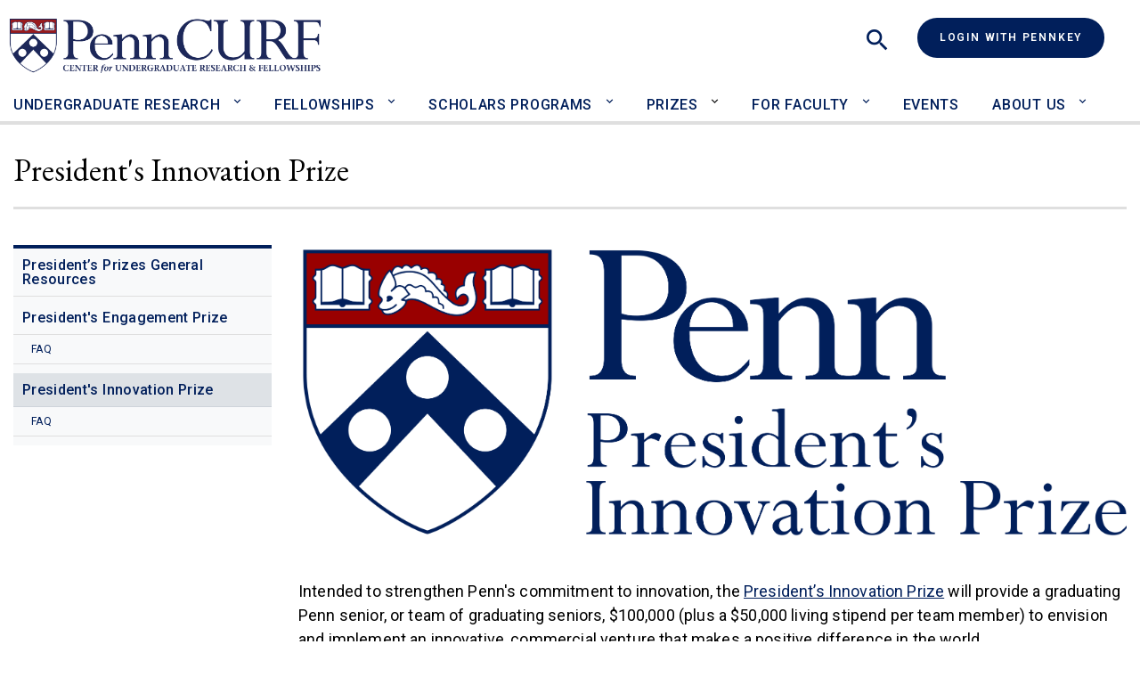

--- FILE ---
content_type: text/html; charset=UTF-8
request_url: https://curf.upenn.edu/prizes/presidents-innovation-prize
body_size: 11280
content:


<!DOCTYPE html>
<html lang="en" dir="ltr">
  <head>
    <meta charset="utf-8" />
<script async src="https://www.googletagmanager.com/gtag/js?id=G-EEJEK8540S"></script>
<script>window.dataLayer = window.dataLayer || [];function gtag(){dataLayer.push(arguments)};gtag("js", new Date());gtag("set", "developer_id.dMDhkMT", true);gtag("config", "G-EEJEK8540S", {"groups":"default","page_placeholder":"PLACEHOLDER_page_location"});</script>
<meta name="description" content="Intended to strengthen Penn&#039;s commitment to innovation, the President’s Innovation Prize will provide a graduating Penn senior, or team of graduating seniors, $100,000 (plus a $50,000 living stipend per team member) to envision and implement an innovative, commercial venture that makes a positive difference in the world." />
<link rel="canonical" href="https://curf.upenn.edu/prizes/presidents-innovation-prize" />
<meta name="Generator" content="Drupal 10 (https://www.drupal.org)" />
<meta name="MobileOptimized" content="width" />
<meta name="HandheldFriendly" content="true" />
<meta name="viewport" content="width=device-width, initial-scale=1.0" />
<link rel="icon" href="/themes/custom/penn_starter/favicon.ico" type="image/vnd.microsoft.icon" />

    <title>President&#039;s Innovation Prize | Penn CURF</title>
    <link rel="stylesheet" media="all" href="/core/modules/system/css/components/align.module.css?t7h3px" />
<link rel="stylesheet" media="all" href="/core/modules/system/css/components/fieldgroup.module.css?t7h3px" />
<link rel="stylesheet" media="all" href="/core/modules/system/css/components/container-inline.module.css?t7h3px" />
<link rel="stylesheet" media="all" href="/core/modules/system/css/components/clearfix.module.css?t7h3px" />
<link rel="stylesheet" media="all" href="/core/modules/system/css/components/details.module.css?t7h3px" />
<link rel="stylesheet" media="all" href="/core/modules/system/css/components/hidden.module.css?t7h3px" />
<link rel="stylesheet" media="all" href="/core/modules/system/css/components/item-list.module.css?t7h3px" />
<link rel="stylesheet" media="all" href="/core/modules/system/css/components/js.module.css?t7h3px" />
<link rel="stylesheet" media="all" href="/core/modules/system/css/components/nowrap.module.css?t7h3px" />
<link rel="stylesheet" media="all" href="/core/modules/system/css/components/position-container.module.css?t7h3px" />
<link rel="stylesheet" media="all" href="/core/modules/system/css/components/reset-appearance.module.css?t7h3px" />
<link rel="stylesheet" media="all" href="/core/modules/system/css/components/resize.module.css?t7h3px" />
<link rel="stylesheet" media="all" href="/core/modules/system/css/components/system-status-counter.css?t7h3px" />
<link rel="stylesheet" media="all" href="/core/modules/system/css/components/system-status-report-counters.css?t7h3px" />
<link rel="stylesheet" media="all" href="/core/modules/system/css/components/system-status-report-general-info.css?t7h3px" />
<link rel="stylesheet" media="all" href="/core/modules/system/css/components/tablesort.module.css?t7h3px" />
<link rel="stylesheet" media="all" href="/modules/contrib/better_exposed_filters/css/better_exposed_filters.css?t7h3px" />
<link rel="stylesheet" media="all" href="/modules/contrib/ckeditor_accordion/css/accordion.frontend.css?t7h3px" />
<link rel="stylesheet" media="all" href="/core/modules/layout_discovery/layouts/onecol/onecol.css?t7h3px" />
<link rel="stylesheet" media="all" href="/modules/contrib/paragraphs/css/paragraphs.unpublished.css?t7h3px" />
<link rel="stylesheet" media="all" href="/modules/contrib/social_media_links/css/social_media_links.theme.css?t7h3px" />
<link rel="stylesheet" media="all" href="/themes/custom/penn_starter/assets/css/penn_starter.style.css?t7h3px" />

    <script src="https://use.fontawesome.com/releases/v6.4.2/js/all.js" defer crossorigin="anonymous"></script>
<script src="https://use.fontawesome.com/releases/v6.4.2/js/v4-shims.js" defer crossorigin="anonymous"></script>

<script src="https://kit.fontawesome.com/9b16c1f1c2.js" crossorigin="anonymous"></script>
      </head>
  <body class="node-26 node-type--basic-page path-node language--en">
            <a href="#main-content" class="visually-hidden focusable">
      Skip to main content
    </a>
    
      <div class="dialog-off-canvas-main-canvas" data-off-canvas-main-canvas>
    <div class="page page_basic">
  


<nav class="navbar navbar-expand-lg justify-content-between navbar-light bg-light">
      <div class="container">
      <div class="row">
  
                  
  <div class="block block--penn-starter-branding">

  
    

        
  <a href="/" class="navbar-brand d-flex align-items-center " aria-label="">
            
  <img src="/sites/default/files/CURF-logo-vector-large.png" width="30" height=&quot;&quot; alt="Penn CURF logo" class="me-2" />

        
  </a>

  
  </div>

<div class="searchContainer">
<button id="searchToggle" aria-expanded="false" aria-controls="searchBar"><span class="searchOpen" aria-hidden="true"></span><span class="searchClose" aria-hidden="true"></span><span class="sr-only">Search</span></button>

<div id="searchBar" aria-hidden="true">

  <div class="views-exposed-form bef-exposed-form needs-validation block block--penn-starter-exposedformsearch-apipage-1-2" data-drupal-selector="views-exposed-form-search-api-page-1">

  
    

            <div class="sidebar-filter">
  <div class="sidebar-left-wrapper">
    <form region="hidden" action="/curf-search" method="get" id="views-exposed-form-search-api-page-1" accept-charset="UTF-8">
      
<div class="js-form-item form-item form-type-textfield js-form-type-textfield form-item-search-api-fulltext js-form-item-search-api-fulltext form-group">
      
  
  
  
  
  
<input data-drupal-selector="edit-search-api-fulltext" type="text" id="edit-search-api-fulltext" name="search_api_fulltext" value="" size="30" maxlength="128" class="form-textfield form-control">


  
  
  
  
  </div>
<div data-drupal-selector="edit-actions" class="form-actions js-form-wrapper form-wrapper" id="edit-actions--2">

<input data-drupal-selector="edit-submit-search-api" type="submit" id="edit-submit-search-api" value="Search" class="js-form-submit form-submit btn btn-primary">
</div>


    </form>
  </div>
</div>

      
  </div>

</div>
</div>



  <div class="d-none d-md-block block--type-basic block block--basic block--penn-starter-pennkeylogin">

  
    

            
            <div class="field field--name-body field--type-text-with-summary field--label-hidden field__item"><div><a class="btn btn-primary" href="/saml/login?destination=/user">Login with PennKey</a></div></div>
      

      
  </div>


          
  <div class="navbar-toggler-container d-block d-lg-none"><button class="navbar-toggler" type="button" data-toggle="collapse" data-target=".navbar-collapse" aria-controls="navbar-collapse" aria-expanded="false" aria-label="Toggle navigation">
    <span class="navbar-toggler-icon"></span>
  </button>
  </div>

  <div class="collapse navbar-collapse">
              
                    
  <div class="block block--penn-starter-main-menu block--system-menu">

  
    

            
  


<nav role="navigation">
  <ul region="navbar_right" class="nav navbar-nav">
                                          <li class="nav-item  dropdown">
                      <a href="/undergraduate-research" data-drupal-link-system-path="node/99">Undergraduate Research</a> <button class="nav-link dropdown-toggle" aria-label="Toggle Undergraduate Research sub-menu" data-toggle="dropdown"></button>
                          <div class="dropdown-menu" tabindex="-1">
<div class="container">
<div class="row">
<div class="col-lg-8 offset-lg-2 dropdown-menu--link-container">
<ul>
    
            <li><a href="/undergraduate-research" class="dropdown-item" data-drupal-link-system-path="node/99">Getting Started</a></li>
    
    
            <li><a href="/undergraduate-research/funding-opportunities" class="dropdown-item" data-drupal-link-system-path="node/113">Funding Opportunities</a></li>
    
    
            <li><a href="/undergraduate-research/research-directory" class="dropdown-item" data-drupal-link-system-path="node/108">Research Directory</a></li>
    
    
            <li><a href="/undergraduate-research/research-peer-advisors" class="dropdown-item" data-drupal-link-system-path="node/3380">Research Peer Advisors</a></li>
    
    
            <li><a href="/undergraduate-research/share-your-work" class="dropdown-item" data-drupal-link-system-path="node/2339">Share your Work</a></li>
    
    
            <li><a href="/undergraduate-research/working-faculty" class="dropdown-item" data-drupal-link-system-path="node/3384">Working with Faculty</a></li>
    
    
            <li><a href="/undergraduate-research/ethics-compliance" class="dropdown-item" data-drupal-link-system-path="node/105">Ethics &amp; Compliance</a></li>
    
    
            <li><a href="/undergraduate-research/research-advisor-podcast" class="dropdown-item" data-drupal-link-system-path="node/11382">Research Advisor Podcast</a></li>
    
    </ul>
  </div>
  </div>
  </div>
</div>
                              </li>
                                      <li class="nav-item  dropdown">
                      <a href="/fellowships" data-drupal-link-system-path="node/11">Fellowships</a> <button class="nav-link dropdown-toggle" aria-label="Toggle Fellowships sub-menu" data-toggle="dropdown"></button>
                          <div class="dropdown-menu" tabindex="-1">
<div class="container">
<div class="row">
<div class="col-lg-8 offset-lg-2 dropdown-menu--link-container">
<ul>
    
            <li><a href="/fellowships" class="dropdown-item" data-drupal-link-system-path="node/11">Getting Started</a></li>
    
    
            <li><a href="/fellowships/what-are-fellowships" class="dropdown-item" data-drupal-link-system-path="node/2775">What are Fellowships?</a></li>
    
    
            <li><a href="/fellowships/fellowships-directory" class="dropdown-item" data-drupal-link-system-path="node/82">Fellowships Directory</a></li>
    
    
            <li><a href="/fellowships/how-can-i-prepare-apply" class="dropdown-item" data-drupal-link-system-path="node/182">How can I prepare to apply?</a></li>
    
    
            <li><a href="/fellowships/fellowship-advising" class="dropdown-item" data-drupal-link-system-path="node/2776">Fellowship Advising</a></li>
    
    
            <li><a href="/fellowships/past-penn-recipients" class="dropdown-item" data-drupal-link-system-path="node/177">Past Penn Recipients</a></li>
    
    </ul>
  </div>
  </div>
  </div>
</div>
                              </li>
                                      <li class="nav-item  dropdown">
                      <a href="/scholars-programs" title="Benjamin Franklin Scholars and University Scholars" data-drupal-link-system-path="node/10994">Scholars Programs</a> <button class="nav-link dropdown-toggle" aria-label="Toggle Scholars Programs sub-menu" data-toggle="dropdown"></button>
                          <div class="dropdown-menu" tabindex="-1">
<div class="container">
<div class="row">
<div class="col-lg-8 offset-lg-2 dropdown-menu--link-container">
<ul>
    
            <li><a href="/scholars-programs" class="dropdown-item" data-drupal-link-system-path="node/10994">Overview</a></li>
    
    
            <li><a href="/scholars-programs/benjamin-franklin-scholars" class="dropdown-item" data-drupal-link-system-path="node/16">Benjamin Franklin Scholars</a></li>
    
    
            <li><a href="/scholars-programs/university-scholars" class="dropdown-item" data-drupal-link-system-path="node/15">University Scholars</a></li>
    
    </ul>
  </div>
  </div>
  </div>
</div>
                              </li>
                                      <li class="nav-item active dropdown">
                      <a href="/prizes" data-drupal-link-system-path="node/14">Prizes</a> <button class="nav-link dropdown-toggle" aria-label="Toggle Prizes sub-menu" data-toggle="dropdown"></button>
                          <div class="dropdown-menu" tabindex="-1">
<div class="container">
<div class="row">
<div class="col-lg-8 offset-lg-2 dropdown-menu--link-container">
<ul>
    
            <li><a href="/prizes" class="dropdown-item" data-drupal-link-system-path="node/14">President’s Prizes General Resources</a></li>
    
    
            <li><a href="/prizes/presidents-engagement-prize" class="dropdown-item" data-drupal-link-system-path="node/23">President&#039;s Engagement Prize</a></li>
    
    
            <li><a href="/prizes/presidents-innovation-prize" class="dropdown-item active is-active" data-drupal-link-system-path="node/26" aria-current="page">President&#039;s Innovation Prize</a></li>
    
    </ul>
  </div>
  </div>
  </div>
</div>
                              </li>
                                      <li class="nav-item  dropdown">
                      <a href="/faculty" data-drupal-link-system-path="node/11134">For Faculty</a> <button class="nav-link dropdown-toggle" aria-label="Toggle For Faculty sub-menu" data-toggle="dropdown"></button>
                          <div class="dropdown-menu" tabindex="-1">
<div class="container">
<div class="row">
<div class="col-lg-8 offset-lg-2 dropdown-menu--link-container">
<ul>
    
            <li><a href="/faculty" class="dropdown-item" data-drupal-link-system-path="node/11134">Overview</a></li>
    
    
            <li><a href="/faculty/fund-research" class="dropdown-item" data-drupal-link-system-path="node/3787">Fund Research</a></li>
    
    
            <li><a href="/faculty/undergraduate-ras" class="dropdown-item" data-drupal-link-system-path="node/3785">Undergraduate RAs</a></li>
    
    
            <li><a href="/faculty/meet-faculty-directors" class="dropdown-item" data-drupal-link-system-path="node/3923">Meet the Faculty Directors</a></li>
    
    
            <li><a href="/faculty/working-fellowships-applicants" class="dropdown-item" data-drupal-link-system-path="node/3784">Working with Fellowships Applicants</a></li>
    
    </ul>
  </div>
  </div>
  </div>
</div>
                              </li>
                                      <li class="nav-item  ">
                      <a href="/events" class="nav-link" data-drupal-link-system-path="node/11003">Events</a>
                  </li>
                                      <li class="nav-item  dropdown">
                      <a href="/about-us" data-drupal-link-system-path="node/11162">About Us</a> <button class="nav-link dropdown-toggle" aria-label="Toggle About Us sub-menu" data-toggle="dropdown"></button>
                          <div class="dropdown-menu" tabindex="-1">
<div class="container">
<div class="row">
<div class="col-lg-8 offset-lg-2 dropdown-menu--link-container">
<ul>
    
            <li><a href="/about-us/contact-us" class="dropdown-item" data-drupal-link-system-path="node/11194">Contact Us</a></li>
    
    
                      <li><a href="/about-us/student-news" class="dropdown-item" data-drupal-link-system-path="node/17">News</a></li>
    
    
            <li><a href="/about-us/newsletter-sign" class="dropdown-item" data-drupal-link-system-path="node/11001">Newsletter Sign Up</a></li>
    
    
            <li><a href="/about-us/curf-mission-and-values-statements" class="dropdown-item" data-drupal-link-system-path="node/11163">CURF Mission and Values Statements</a></li>
    
    </ul>
  </div>
  </div>
  </div>
</div>
                              </li>
            </ul>
</nav>


      
  </div>


            </div>

        </div>
    </div>
  </nav>

  <header class="page__header mb-3 mt-5 bg-container">
        <div class="container">
            <div class="page__header-text-container">
                                <h1 class="page__header-title display-4">President&#039;s Innovation Prize</h1>
            </div>
        </div>
    </header>
  
  <main id="main-content" class="pt-5 pb-5">
    <div class="container"><div class="row"><div class="col-12"></div></div></div>
          <div class="page__content">
        <div class="container">
            <div data-drupal-messages-fallback class="hidden"></div><article data-history-node-id="26" class="node basic-page basic-page--full">
  
  

              <div class="row node--type-page">
            <div class="sidebar-left-wrapper col-12 col-md-4 col-lg-3 mb-5">
                
  <div class="block block--mainnavigation block--system-menu">

  
    

            
  


  <ul region="left" class="nav navbar-nav">
                                          <li class="nav-item  ">
                      <a href="/prizes" class="nav-link" data-drupal-link-system-path="node/14">President’s Prizes General Resources</a>
                  </li>
                                      <li class="nav-item  dropdown">
                      <a href="/prizes/presidents-engagement-prize" data-drupal-link-system-path="node/23">President&#039;s Engagement Prize</a>
                          <ul class="sidebar-menu">
              <li><a href="/prizespresidents-engagement-prize/faq" class="sidebar-item" data-drupal-link-system-path="node/319">FAQ</a></li>
  </ul>
                              </li>
                                      <li class="nav-item active dropdown">
                      <a href="/prizes/presidents-innovation-prize" data-drupal-link-system-path="node/26" class="is-active" aria-current="page">President&#039;s Innovation Prize</a>
                          <ul class="sidebar-menu">
              <li><a href="/prizespresidents-innovation-prize/faq" class="sidebar-item" data-drupal-link-system-path="node/320">FAQ</a></li>
  </ul>
                              </li>
            </ul>


      
  </div>

            </div>
            <div class="col-12 col-md-8 col-lg-9">
                  
<img loading="lazy" src="/sites/default/files/2023-03/PIP-RGB-2023.png" width="2399" height="851" alt="President's Innovation Prize logo" class="img-fluid">

<p>&nbsp;</p><p>Intended to strengthen Penn's commitment to innovation, the <a href="https://pennpip.upenn.edu/">President’s Innovation Prize</a> will provide a graduating Penn senior, or team of graduating seniors, $100,000 (plus a $50,000 living stipend per team member) to envision and implement an innovative, commercial venture that makes a positive difference in the world.</p><p>The competition is open to full-time undergraduates in good academic standing in the Engineering, Nursing, SAS (including LPS), or Wharton undergraduate divisions who have completed at least three-quarters of the credits needed for their baccalaureate degree and who are scheduled to graduate in December 2025, May 2026, or August 2026. The PIP application will officially open on November 12th, 2025. You can view an <a href="https://curf.upenn.edu/sites/default/files/2025-10/Example%20PIP%20Application.docx">example of the PIP application here</a>.</p><p>Unique at both Penn and across higher education, the Prize underscores the University’s considerable commitment to encouraging students to put their knowledge to work for the betterment of humankind.</p><p>As announced in November 2021, Penn is expanding the current President’s Engagement and Innovation Prizes for graduating seniors to include a new prize category designated specifically as the President’s Sustainability Prize. All sustainability-focused project proposals that are submitted as part of the standard President’s Engagement Prize and President’s Innovation Prize application process will automatically be considered for the President’s Sustainability Prize. There is no separate application process for the President’s Sustainability Prize.</p><p>The President’s Innovation Prize is jointly administered by the Center for Undergraduate Research and Fellowships and the Penn Center for Innovation.&nbsp;This year’s application deadline is January 21, 2026.&nbsp; A winner will be announced in April.</p><p><span>To assist those who are considering to apply for the 2026 President’s Engagement or Innovation Prize, we will be hosting a series of information sessions. These sessions are excellent opportunities to learn more about the Prizes and hear directly from recent graduates, project mentors, President's Office staff, and managers of the PEP/PIP application system. These year's general information sessions will be held:</span></p><ul style="-webkit-font-smoothing:antialiased;-webkit-text-stroke-width:0px;background-color:rgb(255, 255, 255);box-sizing:border-box;color:rgb(0, 0, 0);font-family:Roboto, Arial;font-size:16px;font-style:normal;font-variant-caps:normal;font-variant-ligatures:normal;font-weight:400;letter-spacing:normal;margin-bottom:1rem;margin-top:0px;orphans:2;text-align:left;text-decoration-color:initial;text-decoration-style:initial;text-decoration-thickness:initial;text-indent:0px;text-transform:none;white-space:normal;widows:2;word-spacing:0px;"><li style="-webkit-font-smoothing:antialiased;box-sizing:border-box;line-height:1.5 !important;margin-bottom:0.5rem !important;"><span style="-webkit-font-smoothing:antialiased;box-sizing:border-box;"><strong style="-webkit-font-smoothing:antialiased;box-sizing:border-box;font-weight:bolder;">Thursday, November 20, 4:00-5:00pm, Information Session with Former President’s Engagement and Innovation Prize Recipients (Virtual)</strong></span><ul style="-webkit-font-smoothing:antialiased;box-sizing:border-box;margin-bottom:0px;margin-top:0px;"><li style="-webkit-font-smoothing:antialiased;box-sizing:border-box;line-height:1.5 !important;margin-bottom:0.5rem !important;"><span style="-webkit-font-smoothing:antialiased;box-sizing:border-box;">Join us for a virtual information session, featuring 2025 President’s Engagement Prize recipients Ejun Hong C’25 and Jack Roney C’25 for the </span><a style="-webkit-font-smoothing:antialiased;background-color:transparent;box-sizing:border-box;color:rgb(1, 31, 91);cursor:pointer;outline:none;text-decoration:underline;" href="https://penntoday.upenn.edu/news/empowering-high-school-youth-through-immersive-art-mentorship"><span style="-webkit-font-smoothing:antialiased;box-sizing:border-box;">LensBright Initiative</span><span class="external sr-only" style="-webkit-font-smoothing:antialiased;border-width:0px;box-sizing:border-box;clip:rect(0px, 0px, 0px, 0px);height:1px;margin:-1px;overflow:hidden;padding:0px;position:absolute;white-space:nowrap;width:1px;">(link is external)</span></a><span style="-webkit-font-smoothing:antialiased;box-sizing:border-box;">, and 2023 President’s Innovation Prize recipients Gabby Daltoso EAS’23 and Sophie Ishiwari EAS’23 for </span><a style="-webkit-font-smoothing:antialiased;background-color:transparent;box-sizing:border-box;color:rgb(1, 31, 91);cursor:pointer;outline:none;text-decoration:underline;" href="https://www.sonuracare.com/"><span style="-webkit-font-smoothing:antialiased;box-sizing:border-box;">Sonura</span><span class="external sr-only" style="-webkit-font-smoothing:antialiased;border-width:0px;box-sizing:border-box;clip:rect(0px, 0px, 0px, 0px);height:1px;margin:-1px;overflow:hidden;padding:0px;position:absolute;white-space:nowrap;width:1px;">(link is external)</span></a><span style="-webkit-font-smoothing:antialiased;box-sizing:border-box;">. This panel will offer firsthand insights into the application process, project development, and an opportunity to hear directly from recipients who are working through project implementation and demonstrating meaningful social impact in the communities they serve. Whether you're working through an application or interested in learning more about the President's Prizes, this is a valuable opportunity to hear directly from past winners and ask questions about their project journeys.</span></li></ul></li></ul><p><span>The in-person information session will be held in the CURF Office in College Hall, G08/09. We ask that you please sign up in advance for both sessions at </span><a href="https://forms.gle/QWhgqbRSZ1Zf1Yrh8"><span>https://forms.gle/QWhgqbRSZ1Zf1Yrh8</span></a><span>.</span></p><p><span>During information sessions, a general overview of both Prizes will be provided, including application requirements and timeline. You will learn more about former Prize recipients, insights into their experience with the Prizes, how they have brought impact through their work, and have an opportunity to ask questions that you may have.</span></p><p><span>While underclassmen are most welcome to attend these virtual sessions, a reminder that eligibility for the upcoming prize cycle is limited to Penn seniors graduating in December 2025, May 2026, or August 2026. If you have additional questions, please feel free to email</span> <a href="mailto:pennpep@upenn.edu">pennpip@upenn.edu</a>.</p><p>Here are <a href="https://curf.upenn.edu/sites/default/files/2025-10/Joint%20infosession%20sides_2025-26.pdf" data-entity-type="external">2026 Joint PEP/PIP Information Session Slides (PDF)</a>. <a href="https://curf.upenn.edu/sites/default/files/2025-10/2026%20President%27s%20Prize%20Joint%20Information%20Session%20Recording.mp4" data-entity-type="external">Watch the 2026 Information Session here.</a></p><p>Here is a previous year's <a href="https://www.curf.upenn.edu/sites/default/files/prizes_tax_2022.pdf">presentation by the Penn Tax Office (PDF)</a> on the implications of the prize.</p>
                
            </div>
        </div>
          <div class="layout layout--onecol">
    <div  class="layout__region layout__region--content">
      
  <div class="block">

  
    

            <div class="js-wikit-accordion" data-allow-multiple=""  id="" >
            <article class="js-wikit-accordion__item ">
    <div class="js-wikit-accordion__wrap">
        <h2 class="js-wikit-accordion__heading">
            <button aria-expanded="false" class="js-wikit-accordion__trigger" aria-controls="accordion-id-41" id="accordion-id-41-id">
                    <span class="js-wikit-accordion__icon" aria-hidden="true">
                        <svg xmlns="http://www.w3.org/2000/svg" width="14" height="9" viewBox="0 0 14 9"><g><g><path fill="none" class="strok" stroke-linecap="round" stroke-miterlimit="20" stroke-width="2.1" d="M1 1v0l6 6v0l6-6v0"></path></g></g></svg>
                    </span>
                <span class="js-wikit-accordion__title">
                        Application Instructions
                    </span>
            </button>
        </h2>
        <div id="accordion-id-41" role="region" aria-labelledby="accordion-id-41-id" class="js-wikit-accordion__panel ">
            <div class="js-wikit-accordion__panel-content">
                <p><strong>The President’s Innovation Prize application process is competitive and consists of several rounds.&nbsp; These rounds — a hybrid between a case competition, a boardroom product pitch, and a formal fellowship process — are described below.&nbsp;</strong></p><p>Students are highly encouraged to attend an information session, where they can learn more about the application process.</p><h2>Round 1: Application&nbsp;</h2><p>Once students have settled on a project and a team, they will be required to submit round 1 application materials.&nbsp; This initial step has several components:&nbsp;&nbsp;</p><ul><li><a href="https://curf-upenn.smapply.io/prog/presidents_innovation_prize_2026_cycle_"><strong>The online application</strong></a><strong>, </strong>to be started by only one student team member, will generate all the necessary emails and unique links for additional members, recommenders, and the team mentor.&nbsp; Additional team members will request their own letters of recommendation through the same process.&nbsp; <strong>You will not be able to submit a final proposal unless you have completed the pre-application--and it is highly recommended to start this process as soon as you have finalized your team, your recommenders, and your mentor.</strong></li><li><strong>A “Recommendation and Commitment” form</strong> submitted by the student’s (or team’s) proposed project mentor (a Penn faculty member or another individual), attesting to their support of the applicant’s proposed project and a willingness to supervise its implementation.&nbsp; Recommendation and Commitment forms will be generated by the online application.</li><li><strong>A letter of recommendation</strong> from an individual not related to the applicant(s) including, but not limited to, faculty members and administrators who are able to assess the student’s record of innovation and preparedness to undertake the proposed project. This cannot be the same person who is committing to act as your project mentor.&nbsp; In the case of team entries, each team member must request one letter, which they will be able to do once added by the primary applicant as collaborators on the application.&nbsp; Additional letters beyond one per student will not be read.</li><li><strong>A business plan</strong> (including&nbsp;a cover page), up to 4-pages in length, that clearly articulates how the project will:<ul><li>(1) be commercially viable</li><li>(2) produce a positive social impact/benefit</li><li>(3) if applicable, emanate from students’ academic interests and coursework/research at Penn.</li></ul></li><li>Applicants will be permitted to provide one attachment or appendix to this four page business plan (for example, a student who is creating an app may choose to design and share mockups of the app’s appearance and functionality, or a prototype of the device).</li><li>Applicants also attach letters of support from sponsoring organizations to this plan.&nbsp;Applicants will be required to submit an executive summary, along with Pro forma financial statements or similar plans, as part of their business plan.&nbsp; The Penn Center for Innovation will assist students in developing their business plan.</li><li><strong>An implementation timeline</strong> providing details on the expected progress, growth and development of the proposed project. The timeline should be no more than one page and should be tailored as appropriate to your project.<ul><li><em><strong>The business plan and implementation timeline should be folded into a single .pdf for final submission.</strong></em></li></ul></li><li>Lastly, students may also elect to submit a link to a brief recorded “elevator pitch” — a persuasive encapsulation of the project and its goals — not to exceed 90 seconds.<ul><li>(Examples of an “elevator pitch” could include privately hosted YouTube or Vimeo videos.)&nbsp; There will be an option on the final proposal submission form for students to include a link to their videos.</li></ul></li></ul><h2>Round 2: Business Pitch</h2><p>The President’s Innovation Prize Selection Committee will select a group of semifinalists to “pitch” their projects to the Committee in presentations that last from 8-10 minutes.&nbsp; During this round, semifinalists will be permitted the use of PowerPoint slides or any other audio and/or visual elements deemed appropriate.&nbsp; Each presentation will conclude with questions from the Selection Committee.&nbsp; (An additional 5-7 minutes will be budgeted for questions by the Selection Committee.)&nbsp;</p><h2>Round 3: Final Round</h2><p>The President will select, from a list of finalists recommended by the Selection Committee, one (1) Prize winner.&nbsp; In making this decision, the President will have access to all application materials.&nbsp; Finalists will not be required or permitted to submit any additional application materials or revise their application in any way.</p>
            </div>
        </div>
    </div>
</article>
    </div>
      
  </div>

    </div>
  </div>

</article>


        </div>
      </div>
      </main>


    <footer class="page__footer">
      <div class="container">
        <div class="row">
          <div class="footer-left">
              
  <div class="block--type-basic block block--basic block--logoandinfo-2">

  
    

            <div class="component-wrapper">

            <div class="field field--name-body field--type-text-with-summary field--label-hidden field__item"><p><img alt="University of Pennsylvania" data-entity-type="file" data-entity-uuid="dc31da52-6936-4313-8f24-2164d13ddeac" src="/sites/default/files/inline-images/penn_shield_white_text.png" width="500" height="163" loading="lazy"></p></div>
      
</div>
      
  </div>

  <div class="block-social-media-links block block--socialmedialinks">

  
    

            

<ul class="social-media-links--platforms platforms inline horizontal">
      <li>
      <a class="social-media-link-icon--facebook" href="https://www.facebook.com/PennCURF"  aria-label="Follow up on Facebook" title="Follow up on Facebook" >
        <span class='fab fa-facebook fa-2x'></span>
      </a>

          </li>
      <li>
      <a class="social-media-link-icon--instagram" href="https://www.instagram.com/upenncurf"  aria-label="Follow us on Instagram" title="Follow us on Instagram" >
        <span class='fab fa-instagram fa-2x'></span>
      </a>

          </li>
      <li>
      <a class="social-media-link-icon--twitter" href="https://x.com/penncurf"  aria-label="Follow us on Twitter" title="Follow us on Twitter" >
        <span class='fab fa-x-twitter fa-2x'></span>
      </a>

          </li>
      <li>
      <a class="social-media-link-icon--youtube_channel" href="https://www.youtube.com/channel/UC_FT5FYI-PULnnhWTCVYv1g"  aria-label="Follow our YouTube channel" title="Follow our YouTube channel" >
        <span class='fab fa-youtube fa-2x'></span>
      </a>

          </li>
  </ul>

      
  </div>


          </div>
          <div class="footer-right">
              
  <div class="block block--penn-starter-footer block--system-menu">

  
            <h2>Navigate</h2>
        

            
  


  <ul region="footer_right" class="nav">
                          
                
        <li class="nav-item">
                      <a href="/contact" class="nav-link" data-drupal-link-system-path="contact">Contact</a>
                  </li>
            </ul>


      
  </div>

  <div class="my-5 block--type-basic block block--basic block--penn-starter-pennkeylogin-2">

  
    

            
            <div class="field field--name-body field--type-text-with-summary field--label-hidden field__item"><div><a class="btn btn-primary" href="/saml/login?destination=/user">Login with PennKey</a></div></div>
      

      
  </div>


          </div>
          </div>
          <div class="row">
          <div class="footer-bottom">
              
  <div class="block--type-basic block block--basic block--copyrightandprivacypolicy2">

  
    

            <div class="component-wrapper">

            <div class="field field--name-body field--type-text-with-summary field--label-hidden field__item"><p>© 2026 The Trustees of the University of Pennsylvania</p><p><a href="https://www.upenn.edu/computing/policy/copyright.html">Report Copyright Infringement</a> <a href="https://www.upenn.edu/about/disclaimer">Disclaimer</a> <a href="https://www.upenn.edu/about/privacy_policy">Privacy Policy</a> <a href="https://accessibility.web-resources.upenn.edu/get-help">Report Accessibility Issues and Get Help</a> <a href="https://www.publicsafety.upenn.edu/contact/">Emergency Services</a></p></div>
      
</div>
      
  </div>


          </div>
          </div>
        </div>
      </div>
    </footer>

</div>

  </div>

    
    <script type="application/json" data-drupal-selector="drupal-settings-json">{"path":{"baseUrl":"\/","pathPrefix":"","currentPath":"node\/26","currentPathIsAdmin":false,"isFront":false,"currentLanguage":"en","themeUrl":"themes\/custom\/penn_starter"},"pluralDelimiter":"\u0003","suppressDeprecationErrors":true,"google_analytics":{"account":"G-EEJEK8540S","trackOutbound":true,"trackMailto":true,"trackTel":true,"trackDownload":true,"trackDownloadExtensions":"7z|aac|arc|arj|asf|asx|avi|bin|csv|doc(x|m)?|dot(x|m)?|exe|flv|gif|gz|gzip|hqx|jar|jpe?g|js|mp(2|3|4|e?g)|mov(ie)?|msi|msp|pdf|phps|png|ppt(x|m)?|pot(x|m)?|pps(x|m)?|ppam|sld(x|m)?|thmx|qtm?|ra(m|r)?|sea|sit|tar|tgz|torrent|txt|wav|wma|wmv|wpd|xls(x|m|b)?|xlt(x|m)|xlam|xml|z|zip"},"multiselect":{"widths":250},"ckeditorAccordion":{"accordionStyle":{"collapseAll":1,"keepRowsOpen":0,"animateAccordionOpenAndClose":1,"openTabsWithHash":1,"allowHtmlInTitles":0}},"ajaxTrustedUrl":{"\/curf-search":true},"user":{"uid":0,"permissionsHash":"629f852c6e3ee88493a0a9f64f4b1884f691f260bcdc8b5883a2ef922cf855e4"}}</script>
<script src="/sites/default/files/js/js_sjA-3_5Pd9TrVYp3T8bW3fKNsjtB3VLVgKppMgtg9AQ.js?scope=footer&amp;delta=0&amp;language=en&amp;theme=penn_starter&amp;include=eJx9jksOAyEMQy-E4EgoA4aiMskoST9z-7Kqqll05Wd7YW9wh2a8DzHU3MZc1lIHQ2mGckcdLpqpFNE6hNOXYlNhB9fQltILJjvSD0d79n9dtNvYQxfpE5mY5umjrO1LECu2Rw8HmLM56TqYzM-JD7dkSu4"></script>
<script src="/modules/contrib/ckeditor_accordion/js/accordion.frontend.min.js?t7h3px"></script>
<script src="/sites/default/files/js/js_uPt7LabSywbOk-K7n50kPqdO83XxeTJw6dvFOZPY-c4.js?scope=footer&amp;delta=2&amp;language=en&amp;theme=penn_starter&amp;include=eJx9jksOAyEMQy-E4EgoA4aiMskoST9z-7Kqqll05Wd7YW9wh2a8DzHU3MZc1lIHQ2mGckcdLpqpFNE6hNOXYlNhB9fQltILJjvSD0d79n9dtNvYQxfpE5mY5umjrO1LECu2Rw8HmLM56TqYzM-JD7dkSu4"></script>
<script src="//cdn.jsdelivr.net/npm/slick-carousel@1.8.1/slick/slick.min.js"></script>

      </body>
</html>


--- FILE ---
content_type: text/css
request_url: https://curf.upenn.edu/themes/custom/penn_starter/assets/css/penn_starter.style.css?t7h3px
body_size: 75468
content:
@import url(https://fonts.googleapis.com/css2?family=EB+Garamond&family=Roboto:wght@400;500;600&display=swap);
@import url(https://fonts.googleapis.com/css?family=Material+Icons|Material+Icons+Outlined);
/* Slider */
.slick-slider
{
    position: relative;

    display: block;
    box-sizing: border-box;

    -webkit-user-select: none;
    -moz-user-select: none;
    -ms-user-select: none;
    user-select: none;

    -webkit-touch-callout: none;
    -khtml-user-select: none;
    touch-action: pan-y;
    -webkit-tap-highlight-color: transparent;
}

.slick-list
{
    position: relative;

    display: block;
    overflow: hidden;

    margin: 0;
    padding: 0;
}
.slick-list:focus
{
    outline: none;
}
.slick-list.dragging
{
    cursor: pointer;
    cursor: hand;
}

.slick-slider .slick-track,
.slick-slider .slick-list
{
    transform: translate3d(0, 0, 0);
}

.slick-track
{
    position: relative;
    top: 0;
    left: 0;

    display: block;
    margin-left: auto;
    margin-right: auto;
}
.slick-track:before,
.slick-track:after
{
    display: table;

    content: '';
}
.slick-track:after
{
    clear: both;
}
.slick-loading .slick-track
{
    visibility: hidden;
}

.slick-slide
{
    display: none;
    float: left;

    height: 100%;
    min-height: 1px;
}
[dir='rtl'] .slick-slide
{
    float: right;
}
.slick-slide img
{
    display: block;
}
.slick-slide.slick-loading img
{
    display: none;
}
.slick-slide.dragging img
{
    pointer-events: none;
}
.slick-initialized .slick-slide
{
    display: block;
}
.slick-loading .slick-slide
{
    visibility: hidden;
}
.slick-vertical .slick-slide
{
    display: block;

    height: auto;

    border: 1px solid transparent;
}
.slick-arrow.slick-hidden {
    display: none;
}
@charset 'UTF-8';
/* Slider */
.slick-loading .slick-list
{
    background: #fff url('./ajax-loader.gif') center center no-repeat;
}

/* Icons */
@font-face
{
    font-family: 'slick';
    font-weight: normal;
    font-style: normal;

    src: url('./fonts/slick.eot');
    src: url('./fonts/slick.eot?#iefix') format('embedded-opentype'), url('./fonts/slick.woff') format('woff'), url('./fonts/slick.ttf') format('truetype'), url('./fonts/slick.svg#slick') format('svg');
}
/* Arrows */
.slick-prev,
.slick-next
{
    font-size: 0;
    line-height: 0;

    position: absolute;
    top: 50%;

    display: block;

    width: 20px;
    height: 20px;
    padding: 0;
    transform: translate(0, -50%);

    cursor: pointer;

    color: transparent;
    border: none;
    outline: none;
    background: transparent;
}
.slick-prev:hover,
.slick-prev:focus,
.slick-next:hover,
.slick-next:focus
{
    color: transparent;
    outline: none;
    background: transparent;
}
.slick-prev:hover:before,
.slick-prev:focus:before,
.slick-next:hover:before,
.slick-next:focus:before
{
    opacity: 1;
}
.slick-prev.slick-disabled:before,
.slick-next.slick-disabled:before
{
    opacity: .25;
}

.slick-prev:before,
.slick-next:before
{
    font-family: 'slick';
    font-size: 20px;
    line-height: 1;

    opacity: .75;
    color: white;

    -webkit-font-smoothing: antialiased;
    -moz-osx-font-smoothing: grayscale;
}

.slick-prev
{
    left: -25px;
}
[dir='rtl'] .slick-prev
{
    right: -25px;
    left: auto;
}
.slick-prev:before
{
    content: '←';
}
[dir='rtl'] .slick-prev:before
{
    content: '→';
}

.slick-next
{
    right: -25px;
}
[dir='rtl'] .slick-next
{
    right: auto;
    left: -25px;
}
.slick-next:before
{
    content: '→';
}
[dir='rtl'] .slick-next:before
{
    content: '←';
}

/* Dots */
.slick-dotted.slick-slider
{
    margin-bottom: 30px;
}

.slick-dots
{
    position: absolute;
    bottom: -25px;

    display: block;

    width: 100%;
    padding: 0;
    margin: 0;

    list-style: none;

    text-align: center;
}
.slick-dots li
{
    position: relative;

    display: inline-block;

    width: 20px;
    height: 20px;
    margin: 0 5px;
    padding: 0;

    cursor: pointer;
}
.slick-dots li button
{
    font-size: 0;
    line-height: 0;

    display: block;

    width: 20px;
    height: 20px;
    padding: 5px;

    cursor: pointer;

    color: transparent;
    border: 0;
    outline: none;
    background: transparent;
}
.slick-dots li button:hover,
.slick-dots li button:focus
{
    outline: none;
}
.slick-dots li button:hover:before,
.slick-dots li button:focus:before
{
    opacity: 1;
}
.slick-dots li button:before
{
    font-family: 'slick';
    font-size: 6px;
    line-height: 20px;

    position: absolute;
    top: 0;
    left: 0;

    width: 20px;
    height: 20px;

    content: '•';
    text-align: center;

    opacity: .25;
    color: black;

    -webkit-font-smoothing: antialiased;
    -moz-osx-font-smoothing: grayscale;
}
.slick-dots li.slick-active button:before
{
    opacity: .75;
    color: black;
}
@charset "UTF-8";
@media print {
  *,
*::before,
*::after {
    text-shadow: none !important;
    box-shadow: none !important;
  }

  a:not(.btn):not(.sidebar-footer-link), .node--type-listing-page.node--view-mode-full .views-element-container .sidebar-filter .sidebar-left-wrapper form input.button:not(.btn):not(.sidebar-footer-link) {
    text-decoration: underline;
  }

  abbr[title]::after {
    content: " (" attr(title) ")";
  }

  pre {
    white-space: pre-wrap !important;
  }

  pre,
blockquote {
    border: 1px solid #f8f9fa;
    page-break-inside: avoid;
  }

  thead {
    display: table-header-group;
  }

  tr,
img {
    page-break-inside: avoid;
  }

  p,
h2,
h3 {
    orphans: 3;
    widows: 3;
  }

  h2,
h3 {
    page-break-after: avoid;
  }

  @page {
    size: a3;
  }
  body {
    min-width: 992px !important;
  }

  .container {
    min-width: 992px !important;
  }

  .navbar {
    display: none;
  }

  .badge, .node--view-mode-teaser .event__type,
.node--view-mode-teaser .article__field-news-type, .page_basic .page__header-text-container .page__header-label, .has-featured .node--type-listing-page > .bs-region--top .listing-page__field-featured-content .featured-flag {
    border: 1px solid #000;
  }

  .table {
    border-collapse: collapse !important;
  }
  .table td,
.table th {
    background-color: #fff !important;
  }

  .table-bordered th,
.table-bordered td {
    border: 1px solid #dfdfdf !important;
  }

  .table-dark {
    color: inherit;
  }
  .table-dark th,
.table-dark td,
.table-dark thead th,
.table-dark tbody + tbody {
    border-color: #dfdfdf;
  }

  .table .thead-dark th {
    color: inherit;
    border-color: #dfdfdf;
  }
}
*,
*::before,
*::after {
  box-sizing: border-box;
}

html {
  font-family: sans-serif;
  line-height: 1.15;
  -webkit-text-size-adjust: 100%;
  -webkit-tap-highlight-color: rgba(0, 0, 0, 0);
}

article, aside, figcaption, figure, footer, header, hgroup, main, nav, section {
  display: block;
}

body {
  margin: 0;
  font-family: "Roboto", Arial;
  font-size: 1rem;
  font-weight: 400;
  line-height: 1.647058824;
  color: #000;
  text-align: left;
  background-color: #fff;
}

[tabindex="-1"]:focus {
  outline: 0 !important;
}

hr {
  box-sizing: content-box;
  height: 0;
  overflow: visible;
}

h1, h2, h3, h4, h5, h6 {
  margin-top: 0;
  margin-bottom: 0.5rem;
}

p {
  margin-top: 0;
  margin-bottom: 1rem;
}

abbr[title],
abbr[data-original-title] {
  text-decoration: underline;
  -webkit-text-decoration: underline dotted;
          text-decoration: underline dotted;
  cursor: help;
  border-bottom: 0;
  -webkit-text-decoration-skip-ink: none;
          text-decoration-skip-ink: none;
}

address {
  margin-bottom: 1rem;
  font-style: normal;
  line-height: inherit;
}

ol,
ul,
dl {
  margin-top: 0;
  margin-bottom: 1rem;
}

ol ol,
ul ul,
ol ul,
ul ol {
  margin-bottom: 0;
}

dt {
  font-weight: 500;
}

dd {
  margin-bottom: 0.5rem;
  margin-left: 0;
}

blockquote {
  margin: 0 0 1rem;
}

b,
strong {
  font-weight: bolder;
}

small {
  font-size: 80%;
}

sub,
sup {
  position: relative;
  font-size: 75%;
  line-height: 0;
  vertical-align: baseline;
}

sub {
  bottom: -0.25em;
}

sup {
  top: -0.5em;
}

a, .node--type-listing-page.node--view-mode-full .views-element-container .sidebar-filter .sidebar-left-wrapper form input.button {
  color: #011F5B;
  text-decoration: none;
  background-color: transparent;
}
a:hover, .node--type-listing-page.node--view-mode-full .views-element-container .sidebar-filter .sidebar-left-wrapper form input.button:hover {
  color: #00050f;
  text-decoration: underline;
}

a:not([href]):not([tabindex]), .node--type-listing-page.node--view-mode-full .views-element-container .sidebar-filter .sidebar-left-wrapper form input.button:not([href]):not([tabindex]) {
  color: inherit;
  text-decoration: none;
}
a:not([href]):not([tabindex]):hover, .node--type-listing-page.node--view-mode-full .views-element-container .sidebar-filter .sidebar-left-wrapper form input.button:not([href]):not([tabindex]):hover, a:not([href]):not([tabindex]):focus, .node--type-listing-page.node--view-mode-full .views-element-container .sidebar-filter .sidebar-left-wrapper form input.button:not([href]):not([tabindex]):focus {
  color: inherit;
  text-decoration: none;
}
a:not([href]):not([tabindex]):focus, .node--type-listing-page.node--view-mode-full .views-element-container .sidebar-filter .sidebar-left-wrapper form input.button:not([href]):not([tabindex]):focus {
  outline: 0;
}

pre,
code,
kbd,
samp {
  font-family: SFMono-Regular, Menlo, Monaco, Consolas, "Liberation Mono", "Courier New", monospace;
  font-size: 1em;
}

pre {
  margin-top: 0;
  margin-bottom: 1rem;
  overflow: auto;
}

figure {
  margin: 0 0 1rem;
}

img {
  vertical-align: middle;
  border-style: none;
}

svg {
  overflow: hidden;
  vertical-align: middle;
}

table {
  border-collapse: collapse;
}

caption {
  padding-top: 0.75rem;
  padding-bottom: 0.75rem;
  color: #99a5bd;
  text-align: left;
  caption-side: bottom;
}

th {
  text-align: inherit;
}

label {
  display: inline-block;
  margin-bottom: 0.5rem;
}

button {
  border-radius: 0;
}

button:focus {
  outline: 1px dotted;
  outline: 5px auto -webkit-focus-ring-color;
}

input,
button,
select,
optgroup,
textarea {
  margin: 0;
  font-family: inherit;
  font-size: inherit;
  line-height: inherit;
}

button,
input {
  overflow: visible;
}

button,
select {
  text-transform: none;
}

select {
  word-wrap: normal;
}

button,
[type=button],
[type=reset],
[type=submit] {
  -webkit-appearance: button;
}

button:not(:disabled),
[type=button]:not(:disabled),
[type=reset]:not(:disabled),
[type=submit]:not(:disabled) {
  cursor: pointer;
}

button::-moz-focus-inner,
[type=button]::-moz-focus-inner,
[type=reset]::-moz-focus-inner,
[type=submit]::-moz-focus-inner {
  padding: 0;
  border-style: none;
}

input[type=radio],
input[type=checkbox] {
  box-sizing: border-box;
  padding: 0;
}

input[type=date],
input[type=time],
input[type=datetime-local],
input[type=month] {
  -webkit-appearance: listbox;
}

textarea {
  overflow: auto;
  resize: vertical;
}

fieldset {
  min-width: 0;
  padding: 0;
  margin: 0;
  border: 0;
}

legend {
  display: block;
  width: 100%;
  max-width: 100%;
  padding: 0;
  margin-bottom: 0.5rem;
  font-size: 1.5rem;
  line-height: inherit;
  color: inherit;
  white-space: normal;
}

progress {
  vertical-align: baseline;
}

[type=number]::-webkit-inner-spin-button,
[type=number]::-webkit-outer-spin-button {
  height: auto;
}

[type=search] {
  outline-offset: -2px;
  -webkit-appearance: none;
}

[type=search]::-webkit-search-decoration {
  -webkit-appearance: none;
}

::-webkit-file-upload-button {
  font: inherit;
  -webkit-appearance: button;
}

output {
  display: inline-block;
}

summary {
  display: list-item;
  cursor: pointer;
}

template {
  display: none;
}

[hidden] {
  display: none !important;
}

h1, h2, h3, h4, h5, h6,
.h1, .h2, .h3, .h4, .h5, .h6 {
  margin-bottom: 0.5rem;
  font-family: "EB Garamond";
  font-weight: 400;
  line-height: 1.2;
  color: #011F5B;
}

h1, .h1 {
  font-size: 6rem;
}

h2, .h2 {
  font-size: 2.8rem;
}

h3, .h3 {
  font-size: 2.4rem;
}

h4, .h4 {
  font-size: 2rem;
}

h5, .h5 {
  font-size: 1.7rem;
}

h6, .h6 {
  font-size: 1.5rem;
}

.lead, .page_landing_alt .page__header-text-container .page__header-overview, .page_landing .page__header-text-container .page__header-overview {
  font-size: 1.25rem;
  font-weight: 300;
}

.display-1 {
  font-size: 6rem;
  font-weight: 300;
  line-height: 1.2;
}

.display-2 {
  font-size: 5.5rem;
  font-weight: 300;
  line-height: 1.2;
}

.display-3, .page_landing .page__header-text-container .page__header-title {
  font-size: 4.5rem;
  font-weight: 300;
  line-height: 1.2;
}

.display-4, .page_landing_alt .page__header-text-container .page__header-title, body:not(.has-bg) .page_landing > header .page__header-text-container .page__header-title {
  font-size: 3.5rem;
  font-weight: 300;
  line-height: 1.2;
}

hr {
  margin-top: 1rem;
  margin-bottom: 1rem;
  border: 0;
  border-top: 1px solid rgba(0, 0, 0, 0.1);
}

small,
.small {
  font-size: 80%;
  font-weight: 400;
}

mark,
.mark {
  padding: 0.2em;
  background-color: #fcf8e3;
}

.list-unstyled {
  padding-left: 0;
  list-style: none;
}

.list-inline {
  padding-left: 0;
  list-style: none;
}

.list-inline-item {
  display: inline-block;
}
.list-inline-item:not(:last-child) {
  margin-right: 0.5rem;
}

.initialism {
  font-size: 90%;
  text-transform: uppercase;
}

.blockquote {
  margin-bottom: 1rem;
  font-size: 1.25rem;
}

.blockquote-footer {
  display: block;
  font-size: 80%;
  color: #99a5bd;
}
.blockquote-footer::before {
  content: "— ";
}

.img-fluid {
  max-width: 100%;
  height: auto;
}

.img-thumbnail {
  padding: 0.25rem;
  background-color: #fff;
  border: 1px solid #dfdfdf;
  border-radius: 0.25rem;
  max-width: 100%;
  height: auto;
}

.figure {
  display: inline-block;
}

.figure-img {
  margin-bottom: 0.5rem;
  line-height: 1;
}

.figure-caption {
  font-size: 90%;
  color: #99a5bd;
}

code {
  font-size: 87.5%;
  color: #e83e8c;
  word-break: break-word;
}
a > code, .node--type-listing-page.node--view-mode-full .views-element-container .sidebar-filter .sidebar-left-wrapper form input.button > code {
  color: inherit;
}

kbd {
  padding: 0.2rem 0.4rem;
  font-size: 87.5%;
  color: #fff;
  background-color: #333333;
  border-radius: 0.2rem;
}
kbd kbd {
  padding: 0;
  font-size: 100%;
  font-weight: 500;
}

pre {
  display: block;
  font-size: 87.5%;
  color: #333333;
}
pre code {
  font-size: inherit;
  color: inherit;
  word-break: normal;
}

.pre-scrollable {
  max-height: 340px;
  overflow-y: scroll;
}

.container {
  width: 100%;
  padding-right: 15px;
  padding-left: 15px;
  margin-right: auto;
  margin-left: auto;
}
@media (min-width: 576px) {
  .container {
    max-width: 1450px;
  }
}
@media (min-width: 768px) {
  .container {
    max-width: 1450px;
  }
}
@media (min-width: 992px) {
  .container {
    max-width: 1450px;
  }
}
@media (min-width: 1200px) {
  .container {
    max-width: 1450px;
  }
}

.container-fluid {
  width: 100%;
  padding-right: 15px;
  padding-left: 15px;
  margin-right: auto;
  margin-left: auto;
}

.row {
  display: flex;
  flex-wrap: wrap;
  margin-right: -15px;
  margin-left: -15px;
}

.no-gutters {
  margin-right: 0;
  margin-left: 0;
}
.no-gutters > .col,
.no-gutters > [class*=col-] {
  padding-right: 0;
  padding-left: 0;
}

.col-xl,
.col-xl-auto, .col-xl-12, .col-xl-11, .col-xl-10, .col-xl-9, .col-xl-8, .col-xl-7, .col-xl-6, .col-xl-5, .col-xl-4, .col-xl-3, .col-xl-2, .col-xl-1, .col-lg,
.col-lg-auto, .col-lg-12, .col-lg-11, .col-lg-10, .col-lg-9, .col-lg-8, .col-lg-7, .col-lg-6, .col-lg-5, .col-lg-4, .col-lg-3, .col-lg-2, .col-lg-1, .col-md,
.col-md-auto, .col-md-12, .col-md-11, .col-md-10, .col-md-9, .col-md-8, .col-md-7, .col-md-6, .col-md-5, .col-md-4, .col-md-3, .col-md-2, .col-md-1, .col-sm,
.col-sm-auto, .col-sm-12, .col-sm-11, .col-sm-10, .col-sm-9, .col-sm-8, .col-sm-7, .col-sm-6, .col-sm-5, .col-sm-4, .col-sm-3, .col-sm-2, .col-sm-1, .col,
.col-auto, .col-12, .col-11, .col-10, .col-9, .col-8, .col-7, .col-6, .col-5, .col-4, .col-3, .col-2, .col-1 {
  position: relative;
  width: 100%;
  padding-right: 15px;
  padding-left: 15px;
}

.col {
  flex-basis: 0;
  flex-grow: 1;
  max-width: 100%;
}

.col-auto {
  flex: 0 0 auto;
  width: auto;
  max-width: 100%;
}

.col-1 {
  flex: 0 0 8.3333333333%;
  max-width: 8.3333333333%;
}

.col-2 {
  flex: 0 0 16.6666666667%;
  max-width: 16.6666666667%;
}

.col-3 {
  flex: 0 0 25%;
  max-width: 25%;
}

.col-4 {
  flex: 0 0 33.3333333333%;
  max-width: 33.3333333333%;
}

.col-5 {
  flex: 0 0 41.6666666667%;
  max-width: 41.6666666667%;
}

.col-6 {
  flex: 0 0 50%;
  max-width: 50%;
}

.col-7 {
  flex: 0 0 58.3333333333%;
  max-width: 58.3333333333%;
}

.col-8 {
  flex: 0 0 66.6666666667%;
  max-width: 66.6666666667%;
}

.col-9 {
  flex: 0 0 75%;
  max-width: 75%;
}

.col-10 {
  flex: 0 0 83.3333333333%;
  max-width: 83.3333333333%;
}

.col-11 {
  flex: 0 0 91.6666666667%;
  max-width: 91.6666666667%;
}

.col-12 {
  flex: 0 0 100%;
  max-width: 100%;
}

.order-first {
  order: -1;
}

.order-last {
  order: 13;
}

.order-0 {
  order: 0;
}

.order-1 {
  order: 1;
}

.order-2 {
  order: 2;
}

.order-3 {
  order: 3;
}

.order-4 {
  order: 4;
}

.order-5 {
  order: 5;
}

.order-6 {
  order: 6;
}

.order-7 {
  order: 7;
}

.order-8 {
  order: 8;
}

.order-9 {
  order: 9;
}

.order-10 {
  order: 10;
}

.order-11 {
  order: 11;
}

.order-12 {
  order: 12;
}

.offset-1 {
  margin-left: 8.3333333333%;
}

.offset-2 {
  margin-left: 16.6666666667%;
}

.offset-3 {
  margin-left: 25%;
}

.offset-4 {
  margin-left: 33.3333333333%;
}

.offset-5 {
  margin-left: 41.6666666667%;
}

.offset-6 {
  margin-left: 50%;
}

.offset-7 {
  margin-left: 58.3333333333%;
}

.offset-8 {
  margin-left: 66.6666666667%;
}

.offset-9 {
  margin-left: 75%;
}

.offset-10 {
  margin-left: 83.3333333333%;
}

.offset-11 {
  margin-left: 91.6666666667%;
}

@media (min-width: 576px) {
  .col-sm {
    flex-basis: 0;
    flex-grow: 1;
    max-width: 100%;
  }

  .col-sm-auto {
    flex: 0 0 auto;
    width: auto;
    max-width: 100%;
  }

  .col-sm-1 {
    flex: 0 0 8.3333333333%;
    max-width: 8.3333333333%;
  }

  .col-sm-2 {
    flex: 0 0 16.6666666667%;
    max-width: 16.6666666667%;
  }

  .col-sm-3 {
    flex: 0 0 25%;
    max-width: 25%;
  }

  .col-sm-4 {
    flex: 0 0 33.3333333333%;
    max-width: 33.3333333333%;
  }

  .col-sm-5 {
    flex: 0 0 41.6666666667%;
    max-width: 41.6666666667%;
  }

  .col-sm-6 {
    flex: 0 0 50%;
    max-width: 50%;
  }

  .col-sm-7 {
    flex: 0 0 58.3333333333%;
    max-width: 58.3333333333%;
  }

  .col-sm-8 {
    flex: 0 0 66.6666666667%;
    max-width: 66.6666666667%;
  }

  .col-sm-9 {
    flex: 0 0 75%;
    max-width: 75%;
  }

  .col-sm-10 {
    flex: 0 0 83.3333333333%;
    max-width: 83.3333333333%;
  }

  .col-sm-11 {
    flex: 0 0 91.6666666667%;
    max-width: 91.6666666667%;
  }

  .col-sm-12 {
    flex: 0 0 100%;
    max-width: 100%;
  }

  .order-sm-first {
    order: -1;
  }

  .order-sm-last {
    order: 13;
  }

  .order-sm-0 {
    order: 0;
  }

  .order-sm-1 {
    order: 1;
  }

  .order-sm-2 {
    order: 2;
  }

  .order-sm-3 {
    order: 3;
  }

  .order-sm-4 {
    order: 4;
  }

  .order-sm-5 {
    order: 5;
  }

  .order-sm-6 {
    order: 6;
  }

  .order-sm-7 {
    order: 7;
  }

  .order-sm-8 {
    order: 8;
  }

  .order-sm-9 {
    order: 9;
  }

  .order-sm-10 {
    order: 10;
  }

  .order-sm-11 {
    order: 11;
  }

  .order-sm-12 {
    order: 12;
  }

  .offset-sm-0 {
    margin-left: 0;
  }

  .offset-sm-1 {
    margin-left: 8.3333333333%;
  }

  .offset-sm-2 {
    margin-left: 16.6666666667%;
  }

  .offset-sm-3 {
    margin-left: 25%;
  }

  .offset-sm-4 {
    margin-left: 33.3333333333%;
  }

  .offset-sm-5 {
    margin-left: 41.6666666667%;
  }

  .offset-sm-6 {
    margin-left: 50%;
  }

  .offset-sm-7 {
    margin-left: 58.3333333333%;
  }

  .offset-sm-8 {
    margin-left: 66.6666666667%;
  }

  .offset-sm-9 {
    margin-left: 75%;
  }

  .offset-sm-10 {
    margin-left: 83.3333333333%;
  }

  .offset-sm-11 {
    margin-left: 91.6666666667%;
  }
}
@media (min-width: 768px) {
  .col-md {
    flex-basis: 0;
    flex-grow: 1;
    max-width: 100%;
  }

  .col-md-auto {
    flex: 0 0 auto;
    width: auto;
    max-width: 100%;
  }

  .col-md-1 {
    flex: 0 0 8.3333333333%;
    max-width: 8.3333333333%;
  }

  .col-md-2 {
    flex: 0 0 16.6666666667%;
    max-width: 16.6666666667%;
  }

  .col-md-3 {
    flex: 0 0 25%;
    max-width: 25%;
  }

  .col-md-4 {
    flex: 0 0 33.3333333333%;
    max-width: 33.3333333333%;
  }

  .col-md-5 {
    flex: 0 0 41.6666666667%;
    max-width: 41.6666666667%;
  }

  .col-md-6 {
    flex: 0 0 50%;
    max-width: 50%;
  }

  .col-md-7 {
    flex: 0 0 58.3333333333%;
    max-width: 58.3333333333%;
  }

  .col-md-8 {
    flex: 0 0 66.6666666667%;
    max-width: 66.6666666667%;
  }

  .col-md-9 {
    flex: 0 0 75%;
    max-width: 75%;
  }

  .col-md-10 {
    flex: 0 0 83.3333333333%;
    max-width: 83.3333333333%;
  }

  .col-md-11 {
    flex: 0 0 91.6666666667%;
    max-width: 91.6666666667%;
  }

  .col-md-12 {
    flex: 0 0 100%;
    max-width: 100%;
  }

  .order-md-first {
    order: -1;
  }

  .order-md-last {
    order: 13;
  }

  .order-md-0 {
    order: 0;
  }

  .order-md-1 {
    order: 1;
  }

  .order-md-2 {
    order: 2;
  }

  .order-md-3 {
    order: 3;
  }

  .order-md-4 {
    order: 4;
  }

  .order-md-5 {
    order: 5;
  }

  .order-md-6 {
    order: 6;
  }

  .order-md-7 {
    order: 7;
  }

  .order-md-8 {
    order: 8;
  }

  .order-md-9 {
    order: 9;
  }

  .order-md-10 {
    order: 10;
  }

  .order-md-11 {
    order: 11;
  }

  .order-md-12 {
    order: 12;
  }

  .offset-md-0 {
    margin-left: 0;
  }

  .offset-md-1 {
    margin-left: 8.3333333333%;
  }

  .offset-md-2 {
    margin-left: 16.6666666667%;
  }

  .offset-md-3 {
    margin-left: 25%;
  }

  .offset-md-4 {
    margin-left: 33.3333333333%;
  }

  .offset-md-5 {
    margin-left: 41.6666666667%;
  }

  .offset-md-6 {
    margin-left: 50%;
  }

  .offset-md-7 {
    margin-left: 58.3333333333%;
  }

  .offset-md-8 {
    margin-left: 66.6666666667%;
  }

  .offset-md-9 {
    margin-left: 75%;
  }

  .offset-md-10 {
    margin-left: 83.3333333333%;
  }

  .offset-md-11 {
    margin-left: 91.6666666667%;
  }
}
@media (min-width: 992px) {
  .col-lg {
    flex-basis: 0;
    flex-grow: 1;
    max-width: 100%;
  }

  .col-lg-auto {
    flex: 0 0 auto;
    width: auto;
    max-width: 100%;
  }

  .col-lg-1 {
    flex: 0 0 8.3333333333%;
    max-width: 8.3333333333%;
  }

  .col-lg-2 {
    flex: 0 0 16.6666666667%;
    max-width: 16.6666666667%;
  }

  .col-lg-3 {
    flex: 0 0 25%;
    max-width: 25%;
  }

  .col-lg-4 {
    flex: 0 0 33.3333333333%;
    max-width: 33.3333333333%;
  }

  .col-lg-5 {
    flex: 0 0 41.6666666667%;
    max-width: 41.6666666667%;
  }

  .col-lg-6 {
    flex: 0 0 50%;
    max-width: 50%;
  }

  .col-lg-7 {
    flex: 0 0 58.3333333333%;
    max-width: 58.3333333333%;
  }

  .col-lg-8 {
    flex: 0 0 66.6666666667%;
    max-width: 66.6666666667%;
  }

  .col-lg-9 {
    flex: 0 0 75%;
    max-width: 75%;
  }

  .col-lg-10 {
    flex: 0 0 83.3333333333%;
    max-width: 83.3333333333%;
  }

  .col-lg-11 {
    flex: 0 0 91.6666666667%;
    max-width: 91.6666666667%;
  }

  .col-lg-12 {
    flex: 0 0 100%;
    max-width: 100%;
  }

  .order-lg-first {
    order: -1;
  }

  .order-lg-last {
    order: 13;
  }

  .order-lg-0 {
    order: 0;
  }

  .order-lg-1 {
    order: 1;
  }

  .order-lg-2 {
    order: 2;
  }

  .order-lg-3 {
    order: 3;
  }

  .order-lg-4 {
    order: 4;
  }

  .order-lg-5 {
    order: 5;
  }

  .order-lg-6 {
    order: 6;
  }

  .order-lg-7 {
    order: 7;
  }

  .order-lg-8 {
    order: 8;
  }

  .order-lg-9 {
    order: 9;
  }

  .order-lg-10 {
    order: 10;
  }

  .order-lg-11 {
    order: 11;
  }

  .order-lg-12 {
    order: 12;
  }

  .offset-lg-0 {
    margin-left: 0;
  }

  .offset-lg-1 {
    margin-left: 8.3333333333%;
  }

  .offset-lg-2 {
    margin-left: 16.6666666667%;
  }

  .offset-lg-3 {
    margin-left: 25%;
  }

  .offset-lg-4 {
    margin-left: 33.3333333333%;
  }

  .offset-lg-5 {
    margin-left: 41.6666666667%;
  }

  .offset-lg-6 {
    margin-left: 50%;
  }

  .offset-lg-7 {
    margin-left: 58.3333333333%;
  }

  .offset-lg-8 {
    margin-left: 66.6666666667%;
  }

  .offset-lg-9 {
    margin-left: 75%;
  }

  .offset-lg-10 {
    margin-left: 83.3333333333%;
  }

  .offset-lg-11 {
    margin-left: 91.6666666667%;
  }
}
@media (min-width: 1200px) {
  .col-xl {
    flex-basis: 0;
    flex-grow: 1;
    max-width: 100%;
  }

  .col-xl-auto {
    flex: 0 0 auto;
    width: auto;
    max-width: 100%;
  }

  .col-xl-1 {
    flex: 0 0 8.3333333333%;
    max-width: 8.3333333333%;
  }

  .col-xl-2 {
    flex: 0 0 16.6666666667%;
    max-width: 16.6666666667%;
  }

  .col-xl-3 {
    flex: 0 0 25%;
    max-width: 25%;
  }

  .col-xl-4 {
    flex: 0 0 33.3333333333%;
    max-width: 33.3333333333%;
  }

  .col-xl-5 {
    flex: 0 0 41.6666666667%;
    max-width: 41.6666666667%;
  }

  .col-xl-6 {
    flex: 0 0 50%;
    max-width: 50%;
  }

  .col-xl-7 {
    flex: 0 0 58.3333333333%;
    max-width: 58.3333333333%;
  }

  .col-xl-8 {
    flex: 0 0 66.6666666667%;
    max-width: 66.6666666667%;
  }

  .col-xl-9 {
    flex: 0 0 75%;
    max-width: 75%;
  }

  .col-xl-10 {
    flex: 0 0 83.3333333333%;
    max-width: 83.3333333333%;
  }

  .col-xl-11 {
    flex: 0 0 91.6666666667%;
    max-width: 91.6666666667%;
  }

  .col-xl-12 {
    flex: 0 0 100%;
    max-width: 100%;
  }

  .order-xl-first {
    order: -1;
  }

  .order-xl-last {
    order: 13;
  }

  .order-xl-0 {
    order: 0;
  }

  .order-xl-1 {
    order: 1;
  }

  .order-xl-2 {
    order: 2;
  }

  .order-xl-3 {
    order: 3;
  }

  .order-xl-4 {
    order: 4;
  }

  .order-xl-5 {
    order: 5;
  }

  .order-xl-6 {
    order: 6;
  }

  .order-xl-7 {
    order: 7;
  }

  .order-xl-8 {
    order: 8;
  }

  .order-xl-9 {
    order: 9;
  }

  .order-xl-10 {
    order: 10;
  }

  .order-xl-11 {
    order: 11;
  }

  .order-xl-12 {
    order: 12;
  }

  .offset-xl-0 {
    margin-left: 0;
  }

  .offset-xl-1 {
    margin-left: 8.3333333333%;
  }

  .offset-xl-2 {
    margin-left: 16.6666666667%;
  }

  .offset-xl-3 {
    margin-left: 25%;
  }

  .offset-xl-4 {
    margin-left: 33.3333333333%;
  }

  .offset-xl-5 {
    margin-left: 41.6666666667%;
  }

  .offset-xl-6 {
    margin-left: 50%;
  }

  .offset-xl-7 {
    margin-left: 58.3333333333%;
  }

  .offset-xl-8 {
    margin-left: 66.6666666667%;
  }

  .offset-xl-9 {
    margin-left: 75%;
  }

  .offset-xl-10 {
    margin-left: 83.3333333333%;
  }

  .offset-xl-11 {
    margin-left: 91.6666666667%;
  }
}
.table {
  width: 100%;
  margin-bottom: 1rem;
  color: #000;
}
.table th,
.table td {
  padding: 0.75rem;
  vertical-align: top;
  border-top: 1px solid #dfdfdf;
}
.table thead th {
  vertical-align: bottom;
  border-bottom: 2px solid #dfdfdf;
}
.table tbody + tbody {
  border-top: 2px solid #dfdfdf;
}

.table-sm th,
.table-sm td {
  padding: 0.3rem;
}

.table-bordered {
  border: 1px solid #dfdfdf;
}
.table-bordered th,
.table-bordered td {
  border: 1px solid #dfdfdf;
}
.table-bordered thead th,
.table-bordered thead td {
  border-bottom-width: 2px;
}

.table-borderless th,
.table-borderless td,
.table-borderless thead th,
.table-borderless tbody + tbody {
  border: 0;
}

.table-striped tbody tr:nth-of-type(odd) {
  background-color: rgba(0, 0, 0, 0.05);
}

.table-hover tbody tr:hover {
  color: #000;
  background-color: rgba(0, 0, 0, 0.075);
}

.table-primary,
.table-primary > th,
.table-primary > td {
  background-color: #b8c0d1;
}
.table-primary th,
.table-primary td,
.table-primary thead th,
.table-primary tbody + tbody {
  border-color: #7b8baa;
}

.table-hover .table-primary:hover {
  background-color: #a9b2c7;
}
.table-hover .table-primary:hover > td,
.table-hover .table-primary:hover > th {
  background-color: #a9b2c7;
}

.table-secondary,
.table-secondary > th,
.table-secondary > td {
  background-color: #e1b8bf;
}
.table-secondary th,
.table-secondary td,
.table-secondary thead th,
.table-secondary tbody + tbody {
  border-color: #c87a88;
}

.table-hover .table-secondary:hover {
  background-color: #d9a6af;
}
.table-hover .table-secondary:hover > td,
.table-hover .table-secondary:hover > th {
  background-color: #d9a6af;
}

.table-success,
.table-success > th,
.table-success > td {
  background-color: #b8dfb8;
}
.table-success th,
.table-success td,
.table-success thead th,
.table-success tbody + tbody {
  border-color: #7ac47a;
}

.table-hover .table-success:hover {
  background-color: #a6d7a6;
}
.table-hover .table-success:hover > td,
.table-hover .table-success:hover > th {
  background-color: #a6d7a6;
}

.table-info,
.table-info > th,
.table-info > td {
  background-color: #bee5eb;
}
.table-info th,
.table-info td,
.table-info thead th,
.table-info tbody + tbody {
  border-color: #86cfda;
}

.table-hover .table-info:hover {
  background-color: #abdde5;
}
.table-hover .table-info:hover > td,
.table-hover .table-info:hover > th {
  background-color: #abdde5;
}

.table-warning,
.table-warning > th,
.table-warning > td {
  background-color: #fbeeb8;
}
.table-warning th,
.table-warning td,
.table-warning thead th,
.table-warning tbody + tbody {
  border-color: #f8df7a;
}

.table-hover .table-warning:hover {
  background-color: #fae8a0;
}
.table-hover .table-warning:hover > td,
.table-hover .table-warning:hover > th {
  background-color: #fae8a0;
}

.table-danger,
.table-danger > th,
.table-danger > td {
  background-color: #e1b8bf;
}
.table-danger th,
.table-danger td,
.table-danger thead th,
.table-danger tbody + tbody {
  border-color: #c87a88;
}

.table-hover .table-danger:hover {
  background-color: #d9a6af;
}
.table-hover .table-danger:hover > td,
.table-hover .table-danger:hover > th {
  background-color: #d9a6af;
}

.table-light,
.table-light > th,
.table-light > td {
  background-color: #fdfdfd;
}
.table-light th,
.table-light td,
.table-light thead th,
.table-light tbody + tbody {
  border-color: #fbfbfb;
}

.table-hover .table-light:hover {
  background-color: #f0f0f0;
}
.table-hover .table-light:hover > td,
.table-hover .table-light:hover > th {
  background-color: #f0f0f0;
}

.table-dark,
.table-dark > th,
.table-dark > td {
  background-color: #c6c8ca;
}
.table-dark th,
.table-dark td,
.table-dark thead th,
.table-dark tbody + tbody {
  border-color: #95999c;
}

.table-hover .table-dark:hover {
  background-color: #b9bbbe;
}
.table-hover .table-dark:hover > td,
.table-hover .table-dark:hover > th {
  background-color: #b9bbbe;
}

.table-active,
.table-active > th,
.table-active > td {
  background-color: rgba(0, 0, 0, 0.075);
}

.table-hover .table-active:hover {
  background-color: rgba(0, 0, 0, 0.075);
}
.table-hover .table-active:hover > td,
.table-hover .table-active:hover > th {
  background-color: rgba(0, 0, 0, 0.075);
}

.table .thead-dark th {
  color: #fff;
  background-color: #343a40;
  border-color: #454d55;
}
.table .thead-light th {
  color: #495057;
  background-color: #F2F2F2;
  border-color: #dfdfdf;
}

.table-dark {
  color: #fff;
  background-color: #343a40;
}
.table-dark th,
.table-dark td,
.table-dark thead th {
  border-color: #454d55;
}
.table-dark.table-bordered {
  border: 0;
}
.table-dark.table-striped tbody tr:nth-of-type(odd) {
  background-color: rgba(255, 255, 255, 0.05);
}
.table-dark.table-hover tbody tr:hover {
  color: #fff;
  background-color: rgba(255, 255, 255, 0.075);
}

@media (max-width: 575.98px) {
  .table-responsive-sm {
    display: block;
    width: 100%;
    overflow-x: auto;
    -webkit-overflow-scrolling: touch;
  }
  .table-responsive-sm > .table-bordered {
    border: 0;
  }
}
@media (max-width: 767.98px) {
  .table-responsive-md {
    display: block;
    width: 100%;
    overflow-x: auto;
    -webkit-overflow-scrolling: touch;
  }
  .table-responsive-md > .table-bordered {
    border: 0;
  }
}
@media (max-width: 991.98px) {
  .table-responsive-lg {
    display: block;
    width: 100%;
    overflow-x: auto;
    -webkit-overflow-scrolling: touch;
  }
  .table-responsive-lg > .table-bordered {
    border: 0;
  }
}
@media (max-width: 1199.98px) {
  .table-responsive-xl {
    display: block;
    width: 100%;
    overflow-x: auto;
    -webkit-overflow-scrolling: touch;
  }
  .table-responsive-xl > .table-bordered {
    border: 0;
  }
}
.table-responsive {
  display: block;
  width: 100%;
  overflow-x: auto;
  -webkit-overflow-scrolling: touch;
}
.table-responsive > .table-bordered {
  border: 0;
}

.form-control {
  display: block;
  width: 100%;
  height: calc(1.647058824em + 2rem + 2px);
  padding: 1rem 1rem;
  font-size: 1rem;
  font-weight: 400;
  line-height: 1.647058824;
  color: #495057;
  background-color: #fff;
  background-clip: padding-box;
  border: 1px solid #ced4da;
  border-radius: 0.25rem;
  transition: border-color 0.15s ease-in-out, box-shadow 0.15s ease-in-out;
}
@media (prefers-reduced-motion: reduce) {
  .form-control {
    transition: none;
  }
}
.form-control::-ms-expand {
  background-color: transparent;
  border: 0;
}
.form-control:focus {
  color: #495057;
  background-color: #fff;
  border-color: #024ad9;
  outline: 0;
  box-shadow: 0 0 0 0.2rem rgba(1, 31, 91, 0.25);
}
.form-control::-moz-placeholder {
  color: #99a5bd;
  opacity: 1;
}
.form-control:-ms-input-placeholder {
  color: #99a5bd;
  opacity: 1;
}
.form-control::placeholder {
  color: #99a5bd;
  opacity: 1;
}
.form-control:disabled, .form-control[readonly] {
  background-color: #F2F2F2;
  opacity: 1;
}

select.form-control:focus::-ms-value {
  color: #495057;
  background-color: #fff;
}

.form-control-file,
.form-control-range {
  display: block;
  width: 100%;
}

.col-form-label {
  padding-top: calc(1rem + 1px);
  padding-bottom: calc(1rem + 1px);
  margin-bottom: 0;
  font-size: inherit;
  line-height: 1.647058824;
}

.col-form-label-lg {
  padding-top: calc(1.563rem + 1px);
  padding-bottom: calc(1.563rem + 1px);
  font-size: 1.25rem;
  line-height: 1.647058824;
}

.col-form-label-sm {
  padding-top: calc(1.563rem + 1px);
  padding-bottom: calc(1.563rem + 1px);
  font-size: 0.875rem;
  line-height: 1.647058824;
}

.form-control-plaintext {
  display: block;
  width: 100%;
  padding-top: 1rem;
  padding-bottom: 1rem;
  margin-bottom: 0;
  line-height: 1.647058824;
  color: #000;
  background-color: transparent;
  border: solid transparent;
  border-width: 1px 0;
}
.form-control-plaintext.form-control-sm, .form-control-plaintext.form-control-lg {
  padding-right: 0;
  padding-left: 0;
}

.form-control-sm {
  height: calc(1.647058824em + 3.126rem + 2px);
  padding: 1.563rem 1.563rem;
  font-size: 0.875rem;
  line-height: 1.647058824;
  border-radius: 0.2rem;
}

.form-control-lg {
  height: calc(1.647058824em + 3.126rem + 2px);
  padding: 1.563rem 1.563rem;
  font-size: 1.25rem;
  line-height: 1.647058824;
  border-radius: 0.3rem;
}

select.form-control[size], select.form-control[multiple] {
  height: auto;
}

textarea.form-control {
  height: auto;
}

.form-group {
  margin-bottom: 1rem;
}

.form-text {
  display: block;
  margin-top: 0.25rem;
}

.form-row {
  display: flex;
  flex-wrap: wrap;
  margin-right: -5px;
  margin-left: -5px;
}
.form-row > .col,
.form-row > [class*=col-] {
  padding-right: 5px;
  padding-left: 5px;
}

.form-check {
  position: relative;
  display: block;
  padding-left: 1.25rem;
}

.form-check-input {
  position: absolute;
  margin-top: 0.3rem;
  margin-left: -1.25rem;
}
.form-check-input:disabled ~ .form-check-label {
  color: #99a5bd;
}

.form-check-label {
  margin-bottom: 0;
}

.form-check-inline {
  display: inline-flex;
  align-items: center;
  padding-left: 0;
  margin-right: 0.75rem;
}
.form-check-inline .form-check-input {
  position: static;
  margin-top: 0;
  margin-right: 0.3125rem;
  margin-left: 0;
}

.valid-feedback {
  display: none;
  width: 100%;
  margin-top: 0.25rem;
  font-size: 80%;
  color: #008e00;
}

.valid-tooltip {
  position: absolute;
  top: 100%;
  z-index: 5;
  display: none;
  max-width: 100%;
  padding: 0.25rem 0.5rem;
  margin-top: 0.1rem;
  font-size: 0.875rem;
  line-height: 1.647058824;
  color: #fff;
  background-color: rgba(0, 142, 0, 0.9);
  border-radius: 0.25rem;
}

.was-validated .form-control:valid, .form-control.is-valid {
  border-color: #008e00;
  padding-right: calc(1.647058824em + 2rem);
  background-image: url("data:image/svg+xml,%3csvg xmlns='http://www.w3.org/2000/svg' viewBox='0 0 8 8'%3e%3cpath fill='%23008e00' d='M2.3 6.73L.6 4.53c-.4-1.04.46-1.4 1.1-.8l1.1 1.4 3.4-3.8c.6-.63 1.6-.27 1.2.7l-4 4.6c-.43.5-.8.4-1.1.1z'/%3e%3c/svg%3e");
  background-repeat: no-repeat;
  background-position: center right calc(0.411764706em + 0.5rem);
  background-size: calc(0.823529412em + 1rem) calc(0.823529412em + 1rem);
}
.was-validated .form-control:valid:focus, .form-control.is-valid:focus {
  border-color: #008e00;
  box-shadow: 0 0 0 0.2rem rgba(0, 142, 0, 0.25);
}
.was-validated .form-control:valid ~ .valid-feedback,
.was-validated .form-control:valid ~ .valid-tooltip, .form-control.is-valid ~ .valid-feedback,
.form-control.is-valid ~ .valid-tooltip {
  display: block;
}

.was-validated textarea.form-control:valid, textarea.form-control.is-valid {
  padding-right: calc(1.647058824em + 2rem);
  background-position: top calc(0.411764706em + 0.5rem) right calc(0.411764706em + 0.5rem);
}

.was-validated .custom-select:valid, .custom-select.is-valid {
  border-color: #008e00;
  padding-right: calc((1em + 2rem) * 3 / 4 + 2rem);
  background: url("data:image/svg+xml,%3csvg xmlns='http://www.w3.org/2000/svg' viewBox='0 0 4 5'%3e%3cpath fill='%23343a40' d='M2 0L0 2h4zm0 5L0 3h4z'/%3e%3c/svg%3e") no-repeat right 1rem center/8px 10px, url("data:image/svg+xml,%3csvg xmlns='http://www.w3.org/2000/svg' viewBox='0 0 8 8'%3e%3cpath fill='%23008e00' d='M2.3 6.73L.6 4.53c-.4-1.04.46-1.4 1.1-.8l1.1 1.4 3.4-3.8c.6-.63 1.6-.27 1.2.7l-4 4.6c-.43.5-.8.4-1.1.1z'/%3e%3c/svg%3e") #fff no-repeat center right 2rem/calc(0.823529412em + 1rem) calc(0.823529412em + 1rem);
}
.was-validated .custom-select:valid:focus, .custom-select.is-valid:focus {
  border-color: #008e00;
  box-shadow: 0 0 0 0.2rem rgba(0, 142, 0, 0.25);
}
.was-validated .custom-select:valid ~ .valid-feedback,
.was-validated .custom-select:valid ~ .valid-tooltip, .custom-select.is-valid ~ .valid-feedback,
.custom-select.is-valid ~ .valid-tooltip {
  display: block;
}

.was-validated .form-control-file:valid ~ .valid-feedback,
.was-validated .form-control-file:valid ~ .valid-tooltip, .form-control-file.is-valid ~ .valid-feedback,
.form-control-file.is-valid ~ .valid-tooltip {
  display: block;
}

.was-validated .form-check-input:valid ~ .form-check-label, .form-check-input.is-valid ~ .form-check-label {
  color: #008e00;
}
.was-validated .form-check-input:valid ~ .valid-feedback,
.was-validated .form-check-input:valid ~ .valid-tooltip, .form-check-input.is-valid ~ .valid-feedback,
.form-check-input.is-valid ~ .valid-tooltip {
  display: block;
}

.was-validated .custom-control-input:valid ~ .custom-control-label, .custom-control-input.is-valid ~ .custom-control-label {
  color: #008e00;
}
.was-validated .custom-control-input:valid ~ .custom-control-label::before, .custom-control-input.is-valid ~ .custom-control-label::before {
  border-color: #008e00;
}
.was-validated .custom-control-input:valid ~ .valid-feedback,
.was-validated .custom-control-input:valid ~ .valid-tooltip, .custom-control-input.is-valid ~ .valid-feedback,
.custom-control-input.is-valid ~ .valid-tooltip {
  display: block;
}
.was-validated .custom-control-input:valid:checked ~ .custom-control-label::before, .custom-control-input.is-valid:checked ~ .custom-control-label::before {
  border-color: #00c100;
  background-color: #00c100;
}
.was-validated .custom-control-input:valid:focus ~ .custom-control-label::before, .custom-control-input.is-valid:focus ~ .custom-control-label::before {
  box-shadow: 0 0 0 0.2rem rgba(0, 142, 0, 0.25);
}
.was-validated .custom-control-input:valid:focus:not(:checked) ~ .custom-control-label::before, .custom-control-input.is-valid:focus:not(:checked) ~ .custom-control-label::before {
  border-color: #008e00;
}

.was-validated .custom-file-input:valid ~ .custom-file-label, .custom-file-input.is-valid ~ .custom-file-label {
  border-color: #008e00;
}
.was-validated .custom-file-input:valid ~ .valid-feedback,
.was-validated .custom-file-input:valid ~ .valid-tooltip, .custom-file-input.is-valid ~ .valid-feedback,
.custom-file-input.is-valid ~ .valid-tooltip {
  display: block;
}
.was-validated .custom-file-input:valid:focus ~ .custom-file-label, .custom-file-input.is-valid:focus ~ .custom-file-label {
  border-color: #008e00;
  box-shadow: 0 0 0 0.2rem rgba(0, 142, 0, 0.25);
}

.invalid-feedback {
  display: none;
  width: 100%;
  margin-top: 0.25rem;
  font-size: 80%;
  color: #95001A;
}

.invalid-tooltip {
  position: absolute;
  top: 100%;
  z-index: 5;
  display: none;
  max-width: 100%;
  padding: 0.25rem 0.5rem;
  margin-top: 0.1rem;
  font-size: 0.875rem;
  line-height: 1.647058824;
  color: #fff;
  background-color: rgba(149, 0, 26, 0.9);
  border-radius: 0.25rem;
}

.was-validated .form-control:invalid, .form-control.is-invalid {
  border-color: #95001A;
  padding-right: calc(1.647058824em + 2rem);
  background-image: url("data:image/svg+xml,%3csvg xmlns='http://www.w3.org/2000/svg' fill='%2395001A' viewBox='-2 -2 7 7'%3e%3cpath stroke='%2395001A' d='M0 0l3 3m0-3L0 3'/%3e%3ccircle r='.5'/%3e%3ccircle cx='3' r='.5'/%3e%3ccircle cy='3' r='.5'/%3e%3ccircle cx='3' cy='3' r='.5'/%3e%3c/svg%3E");
  background-repeat: no-repeat;
  background-position: center right calc(0.411764706em + 0.5rem);
  background-size: calc(0.823529412em + 1rem) calc(0.823529412em + 1rem);
}
.was-validated .form-control:invalid:focus, .form-control.is-invalid:focus {
  border-color: #95001A;
  box-shadow: 0 0 0 0.2rem rgba(149, 0, 26, 0.25);
}
.was-validated .form-control:invalid ~ .invalid-feedback,
.was-validated .form-control:invalid ~ .invalid-tooltip, .form-control.is-invalid ~ .invalid-feedback,
.form-control.is-invalid ~ .invalid-tooltip {
  display: block;
}

.was-validated textarea.form-control:invalid, textarea.form-control.is-invalid {
  padding-right: calc(1.647058824em + 2rem);
  background-position: top calc(0.411764706em + 0.5rem) right calc(0.411764706em + 0.5rem);
}

.was-validated .custom-select:invalid, .custom-select.is-invalid {
  border-color: #95001A;
  padding-right: calc((1em + 2rem) * 3 / 4 + 2rem);
  background: url("data:image/svg+xml,%3csvg xmlns='http://www.w3.org/2000/svg' viewBox='0 0 4 5'%3e%3cpath fill='%23343a40' d='M2 0L0 2h4zm0 5L0 3h4z'/%3e%3c/svg%3e") no-repeat right 1rem center/8px 10px, url("data:image/svg+xml,%3csvg xmlns='http://www.w3.org/2000/svg' fill='%2395001A' viewBox='-2 -2 7 7'%3e%3cpath stroke='%2395001A' d='M0 0l3 3m0-3L0 3'/%3e%3ccircle r='.5'/%3e%3ccircle cx='3' r='.5'/%3e%3ccircle cy='3' r='.5'/%3e%3ccircle cx='3' cy='3' r='.5'/%3e%3c/svg%3E") #fff no-repeat center right 2rem/calc(0.823529412em + 1rem) calc(0.823529412em + 1rem);
}
.was-validated .custom-select:invalid:focus, .custom-select.is-invalid:focus {
  border-color: #95001A;
  box-shadow: 0 0 0 0.2rem rgba(149, 0, 26, 0.25);
}
.was-validated .custom-select:invalid ~ .invalid-feedback,
.was-validated .custom-select:invalid ~ .invalid-tooltip, .custom-select.is-invalid ~ .invalid-feedback,
.custom-select.is-invalid ~ .invalid-tooltip {
  display: block;
}

.was-validated .form-control-file:invalid ~ .invalid-feedback,
.was-validated .form-control-file:invalid ~ .invalid-tooltip, .form-control-file.is-invalid ~ .invalid-feedback,
.form-control-file.is-invalid ~ .invalid-tooltip {
  display: block;
}

.was-validated .form-check-input:invalid ~ .form-check-label, .form-check-input.is-invalid ~ .form-check-label {
  color: #95001A;
}
.was-validated .form-check-input:invalid ~ .invalid-feedback,
.was-validated .form-check-input:invalid ~ .invalid-tooltip, .form-check-input.is-invalid ~ .invalid-feedback,
.form-check-input.is-invalid ~ .invalid-tooltip {
  display: block;
}

.was-validated .custom-control-input:invalid ~ .custom-control-label, .custom-control-input.is-invalid ~ .custom-control-label {
  color: #95001A;
}
.was-validated .custom-control-input:invalid ~ .custom-control-label::before, .custom-control-input.is-invalid ~ .custom-control-label::before {
  border-color: #95001A;
}
.was-validated .custom-control-input:invalid ~ .invalid-feedback,
.was-validated .custom-control-input:invalid ~ .invalid-tooltip, .custom-control-input.is-invalid ~ .invalid-feedback,
.custom-control-input.is-invalid ~ .invalid-tooltip {
  display: block;
}
.was-validated .custom-control-input:invalid:checked ~ .custom-control-label::before, .custom-control-input.is-invalid:checked ~ .custom-control-label::before {
  border-color: #c80023;
  background-color: #c80023;
}
.was-validated .custom-control-input:invalid:focus ~ .custom-control-label::before, .custom-control-input.is-invalid:focus ~ .custom-control-label::before {
  box-shadow: 0 0 0 0.2rem rgba(149, 0, 26, 0.25);
}
.was-validated .custom-control-input:invalid:focus:not(:checked) ~ .custom-control-label::before, .custom-control-input.is-invalid:focus:not(:checked) ~ .custom-control-label::before {
  border-color: #95001A;
}

.was-validated .custom-file-input:invalid ~ .custom-file-label, .custom-file-input.is-invalid ~ .custom-file-label {
  border-color: #95001A;
}
.was-validated .custom-file-input:invalid ~ .invalid-feedback,
.was-validated .custom-file-input:invalid ~ .invalid-tooltip, .custom-file-input.is-invalid ~ .invalid-feedback,
.custom-file-input.is-invalid ~ .invalid-tooltip {
  display: block;
}
.was-validated .custom-file-input:invalid:focus ~ .custom-file-label, .custom-file-input.is-invalid:focus ~ .custom-file-label {
  border-color: #95001A;
  box-shadow: 0 0 0 0.2rem rgba(149, 0, 26, 0.25);
}

.form-inline {
  display: flex;
  flex-flow: row wrap;
  align-items: center;
}
.form-inline .form-check {
  width: 100%;
}
@media (min-width: 576px) {
  .form-inline label {
    display: flex;
    align-items: center;
    justify-content: center;
    margin-bottom: 0;
  }
  .form-inline .form-group {
    display: flex;
    flex: 0 0 auto;
    flex-flow: row wrap;
    align-items: center;
    margin-bottom: 0;
  }
  .form-inline .form-control {
    display: inline-block;
    width: auto;
    vertical-align: middle;
  }
  .form-inline .form-control-plaintext {
    display: inline-block;
  }
  .form-inline .input-group,
.form-inline .custom-select {
    width: auto;
  }
  .form-inline .form-check {
    display: flex;
    align-items: center;
    justify-content: center;
    width: auto;
    padding-left: 0;
  }
  .form-inline .form-check-input {
    position: relative;
    flex-shrink: 0;
    margin-top: 0;
    margin-right: 0.25rem;
    margin-left: 0;
  }
  .form-inline .custom-control {
    align-items: center;
    justify-content: center;
  }
  .form-inline .custom-control-label {
    margin-bottom: 0;
  }
}

.btn, .navbar .block--secondarymenu .nav .nav-item .nav-link, .node--view-mode-full.node--type-event .event__field-registration-link a, .node--type-listing-page.node--view-mode-full .views-element-container .sidebar-filter .sidebar-left-wrapper form input.button, .sidebar-footer-link {
  display: inline-block;
  font-weight: 400;
  color: #000;
  text-align: center;
  vertical-align: middle;
  -webkit-user-select: none;
     -moz-user-select: none;
      -ms-user-select: none;
          user-select: none;
  background-color: transparent;
  border: 1px solid transparent;
  padding: 1rem 1rem;
  font-size: 1rem;
  line-height: 1.647058824;
  border-radius: 2rem;
  transition: color 0.15s ease-in-out, background-color 0.15s ease-in-out, border-color 0.15s ease-in-out, box-shadow 0.15s ease-in-out;
}
@media (prefers-reduced-motion: reduce) {
  .btn, .navbar .block--secondarymenu .nav .nav-item .nav-link, .node--view-mode-full.node--type-event .event__field-registration-link a, .node--type-listing-page.node--view-mode-full .views-element-container .sidebar-filter .sidebar-left-wrapper form input.button, .sidebar-footer-link {
    transition: none;
  }
}
.btn:hover, .navbar .block--secondarymenu .nav .nav-item .nav-link:hover, .node--view-mode-full.node--type-event .event__field-registration-link a:hover, .node--type-listing-page.node--view-mode-full .views-element-container .sidebar-filter .sidebar-left-wrapper form input.button:hover, .sidebar-footer-link:hover {
  color: #000;
  text-decoration: none;
}
.btn:focus, .navbar .block--secondarymenu .nav .nav-item .nav-link:focus, .node--view-mode-full.node--type-event .event__field-registration-link a:focus, .node--type-listing-page.node--view-mode-full .views-element-container .sidebar-filter .sidebar-left-wrapper form input.button:focus, .sidebar-footer-link:focus, .btn.focus, .navbar .block--secondarymenu .nav .nav-item .focus.nav-link, .node--view-mode-full.node--type-event .event__field-registration-link a.focus, .node--type-listing-page.node--view-mode-full .views-element-container .sidebar-filter .sidebar-left-wrapper form input.focus.button, .focus.sidebar-footer-link {
  outline: 0;
  box-shadow: 0 0 0 0.2rem rgba(1, 31, 91, 0.25);
}
.btn.disabled, .navbar .block--secondarymenu .nav .nav-item .disabled.nav-link, .node--view-mode-full.node--type-event .event__field-registration-link a.disabled, .node--type-listing-page.node--view-mode-full .views-element-container .sidebar-filter .sidebar-left-wrapper form input.disabled.button, .disabled.sidebar-footer-link, .btn:disabled, .navbar .block--secondarymenu .nav .nav-item .nav-link:disabled, .node--view-mode-full.node--type-event .event__field-registration-link a:disabled, .node--type-listing-page.node--view-mode-full .views-element-container .sidebar-filter .sidebar-left-wrapper form input.button:disabled, .sidebar-footer-link:disabled {
  opacity: 0.65;
}
a.btn.disabled, .navbar .block--secondarymenu .nav .nav-item a.disabled.nav-link, .node--view-mode-full.node--type-event .event__field-registration-link a.disabled, .node--type-listing-page.node--view-mode-full .views-element-container .sidebar-filter .sidebar-left-wrapper form input.disabled.button, a.disabled.sidebar-footer-link,
fieldset:disabled a.btn,
fieldset:disabled .navbar .block--secondarymenu .nav .nav-item a.nav-link,
.navbar .block--secondarymenu .nav .nav-item fieldset:disabled a.nav-link,
fieldset:disabled .node--view-mode-full.node--type-event .event__field-registration-link a,
.node--view-mode-full.node--type-event .event__field-registration-link fieldset:disabled a,
fieldset:disabled .node--type-listing-page.node--view-mode-full .views-element-container .sidebar-filter .sidebar-left-wrapper form input.button,
.node--type-listing-page.node--view-mode-full .views-element-container .sidebar-filter .sidebar-left-wrapper form fieldset:disabled input.button,
fieldset:disabled a.sidebar-footer-link {
  pointer-events: none;
}

.btn-primary, .page_landing_alt .landing-page-alt__field-callout-box .callout-box-wrapper .btn, .page_landing_alt .landing-page-alt__field-callout-box .callout-box-wrapper .navbar .block--secondarymenu .nav .nav-item .nav-link, .navbar .block--secondarymenu .nav .nav-item .page_landing_alt .landing-page-alt__field-callout-box .callout-box-wrapper .nav-link, .page_landing_alt .landing-page-alt__field-callout-box .callout-box-wrapper .node--view-mode-full.node--type-event .event__field-registration-link a, .node--view-mode-full.node--type-event .event__field-registration-link .page_landing_alt .landing-page-alt__field-callout-box .callout-box-wrapper a, .page_landing_alt .landing-page-alt__field-callout-box .callout-box-wrapper .sidebar-footer-link, .page_landing_alt .landing-page-alt__field-callout-box .callout-box-wrapper .node--type-listing-page.node--view-mode-full .views-element-container .sidebar-filter .sidebar-left-wrapper form input.button, .node--type-listing-page.node--view-mode-full .views-element-container .sidebar-filter .sidebar-left-wrapper form .page_landing_alt .landing-page-alt__field-callout-box .callout-box-wrapper input.button, .page_landing .landing-page__field-callout-box .callout-box-wrapper .btn, .page_landing .landing-page__field-callout-box .callout-box-wrapper .navbar .block--secondarymenu .nav .nav-item .nav-link, .navbar .block--secondarymenu .nav .nav-item .page_landing .landing-page__field-callout-box .callout-box-wrapper .nav-link, .page_landing .landing-page__field-callout-box .callout-box-wrapper .node--view-mode-full.node--type-event .event__field-registration-link a, .node--view-mode-full.node--type-event .event__field-registration-link .page_landing .landing-page__field-callout-box .callout-box-wrapper a, .page_landing .landing-page__field-callout-box .callout-box-wrapper .sidebar-footer-link, .page_landing .landing-page__field-callout-box .callout-box-wrapper .node--type-listing-page.node--view-mode-full .views-element-container .sidebar-filter .sidebar-left-wrapper form input.button, .node--type-listing-page.node--view-mode-full .views-element-container .sidebar-filter .sidebar-left-wrapper form .page_landing .landing-page__field-callout-box .callout-box-wrapper input.button {
  color: #fff;
  background-color: #011F5B;
  border-color: #011F5B;
}
.btn-primary:hover, .page_landing_alt .landing-page-alt__field-callout-box .callout-box-wrapper .btn:hover, .page_landing_alt .landing-page-alt__field-callout-box .callout-box-wrapper .navbar .block--secondarymenu .nav .nav-item .nav-link:hover, .navbar .block--secondarymenu .nav .nav-item .page_landing_alt .landing-page-alt__field-callout-box .callout-box-wrapper .nav-link:hover, .page_landing_alt .landing-page-alt__field-callout-box .callout-box-wrapper .node--view-mode-full.node--type-event .event__field-registration-link a:hover, .node--view-mode-full.node--type-event .event__field-registration-link .page_landing_alt .landing-page-alt__field-callout-box .callout-box-wrapper a:hover, .page_landing_alt .landing-page-alt__field-callout-box .callout-box-wrapper .sidebar-footer-link:hover, .page_landing_alt .landing-page-alt__field-callout-box .callout-box-wrapper .node--type-listing-page.node--view-mode-full .views-element-container .sidebar-filter .sidebar-left-wrapper form input.button:hover, .node--type-listing-page.node--view-mode-full .views-element-container .sidebar-filter .sidebar-left-wrapper form .page_landing_alt .landing-page-alt__field-callout-box .callout-box-wrapper input.button:hover, .page_landing .landing-page__field-callout-box .callout-box-wrapper .btn:hover, .page_landing .landing-page__field-callout-box .callout-box-wrapper .navbar .block--secondarymenu .nav .nav-item .nav-link:hover, .navbar .block--secondarymenu .nav .nav-item .page_landing .landing-page__field-callout-box .callout-box-wrapper .nav-link:hover, .page_landing .landing-page__field-callout-box .callout-box-wrapper .node--view-mode-full.node--type-event .event__field-registration-link a:hover, .node--view-mode-full.node--type-event .event__field-registration-link .page_landing .landing-page__field-callout-box .callout-box-wrapper a:hover, .page_landing .landing-page__field-callout-box .callout-box-wrapper .sidebar-footer-link:hover, .page_landing .landing-page__field-callout-box .callout-box-wrapper .node--type-listing-page.node--view-mode-full .views-element-container .sidebar-filter .sidebar-left-wrapper form input.button:hover, .node--type-listing-page.node--view-mode-full .views-element-container .sidebar-filter .sidebar-left-wrapper form .page_landing .landing-page__field-callout-box .callout-box-wrapper input.button:hover {
  color: #fff;
  background-color: #011235;
  border-color: #000e29;
}
.btn-primary:focus, .page_landing_alt .landing-page-alt__field-callout-box .callout-box-wrapper .btn:focus, .page_landing_alt .landing-page-alt__field-callout-box .callout-box-wrapper .navbar .block--secondarymenu .nav .nav-item .nav-link:focus, .navbar .block--secondarymenu .nav .nav-item .page_landing_alt .landing-page-alt__field-callout-box .callout-box-wrapper .nav-link:focus, .page_landing_alt .landing-page-alt__field-callout-box .callout-box-wrapper .node--view-mode-full.node--type-event .event__field-registration-link a:focus, .node--view-mode-full.node--type-event .event__field-registration-link .page_landing_alt .landing-page-alt__field-callout-box .callout-box-wrapper a:focus, .page_landing_alt .landing-page-alt__field-callout-box .callout-box-wrapper .sidebar-footer-link:focus, .page_landing_alt .landing-page-alt__field-callout-box .callout-box-wrapper .node--type-listing-page.node--view-mode-full .views-element-container .sidebar-filter .sidebar-left-wrapper form input.button:focus, .node--type-listing-page.node--view-mode-full .views-element-container .sidebar-filter .sidebar-left-wrapper form .page_landing_alt .landing-page-alt__field-callout-box .callout-box-wrapper input.button:focus, .page_landing .landing-page__field-callout-box .callout-box-wrapper .btn:focus, .page_landing .landing-page__field-callout-box .callout-box-wrapper .navbar .block--secondarymenu .nav .nav-item .nav-link:focus, .navbar .block--secondarymenu .nav .nav-item .page_landing .landing-page__field-callout-box .callout-box-wrapper .nav-link:focus, .page_landing .landing-page__field-callout-box .callout-box-wrapper .node--view-mode-full.node--type-event .event__field-registration-link a:focus, .node--view-mode-full.node--type-event .event__field-registration-link .page_landing .landing-page__field-callout-box .callout-box-wrapper a:focus, .page_landing .landing-page__field-callout-box .callout-box-wrapper .sidebar-footer-link:focus, .page_landing .landing-page__field-callout-box .callout-box-wrapper .node--type-listing-page.node--view-mode-full .views-element-container .sidebar-filter .sidebar-left-wrapper form input.button:focus, .node--type-listing-page.node--view-mode-full .views-element-container .sidebar-filter .sidebar-left-wrapper form .page_landing .landing-page__field-callout-box .callout-box-wrapper input.button:focus, .btn-primary.focus, .page_landing_alt .landing-page-alt__field-callout-box .callout-box-wrapper .focus.btn, .page_landing_alt .landing-page-alt__field-callout-box .callout-box-wrapper .navbar .block--secondarymenu .nav .nav-item .focus.nav-link, .navbar .block--secondarymenu .nav .nav-item .page_landing_alt .landing-page-alt__field-callout-box .callout-box-wrapper .focus.nav-link, .page_landing_alt .landing-page-alt__field-callout-box .callout-box-wrapper .node--view-mode-full.node--type-event .event__field-registration-link a.focus, .node--view-mode-full.node--type-event .event__field-registration-link .page_landing_alt .landing-page-alt__field-callout-box .callout-box-wrapper a.focus, .page_landing_alt .landing-page-alt__field-callout-box .callout-box-wrapper .focus.sidebar-footer-link, .page_landing_alt .landing-page-alt__field-callout-box .callout-box-wrapper .node--type-listing-page.node--view-mode-full .views-element-container .sidebar-filter .sidebar-left-wrapper form input.focus.button, .node--type-listing-page.node--view-mode-full .views-element-container .sidebar-filter .sidebar-left-wrapper form .page_landing_alt .landing-page-alt__field-callout-box .callout-box-wrapper input.focus.button, .page_landing .landing-page__field-callout-box .callout-box-wrapper .focus.btn, .page_landing .landing-page__field-callout-box .callout-box-wrapper .navbar .block--secondarymenu .nav .nav-item .focus.nav-link, .navbar .block--secondarymenu .nav .nav-item .page_landing .landing-page__field-callout-box .callout-box-wrapper .focus.nav-link, .page_landing .landing-page__field-callout-box .callout-box-wrapper .node--view-mode-full.node--type-event .event__field-registration-link a.focus, .node--view-mode-full.node--type-event .event__field-registration-link .page_landing .landing-page__field-callout-box .callout-box-wrapper a.focus, .page_landing .landing-page__field-callout-box .callout-box-wrapper .focus.sidebar-footer-link, .page_landing .landing-page__field-callout-box .callout-box-wrapper .node--type-listing-page.node--view-mode-full .views-element-container .sidebar-filter .sidebar-left-wrapper form input.focus.button, .node--type-listing-page.node--view-mode-full .views-element-container .sidebar-filter .sidebar-left-wrapper form .page_landing .landing-page__field-callout-box .callout-box-wrapper input.focus.button {
  box-shadow: 0 0 0 0.2rem rgba(39, 65, 116, 0.5);
}
.btn-primary.disabled, .page_landing_alt .landing-page-alt__field-callout-box .callout-box-wrapper .disabled.btn, .page_landing_alt .landing-page-alt__field-callout-box .callout-box-wrapper .navbar .block--secondarymenu .nav .nav-item .disabled.nav-link, .navbar .block--secondarymenu .nav .nav-item .page_landing_alt .landing-page-alt__field-callout-box .callout-box-wrapper .disabled.nav-link, .page_landing_alt .landing-page-alt__field-callout-box .callout-box-wrapper .node--view-mode-full.node--type-event .event__field-registration-link a.disabled, .node--view-mode-full.node--type-event .event__field-registration-link .page_landing_alt .landing-page-alt__field-callout-box .callout-box-wrapper a.disabled, .page_landing_alt .landing-page-alt__field-callout-box .callout-box-wrapper .disabled.sidebar-footer-link, .page_landing_alt .landing-page-alt__field-callout-box .callout-box-wrapper .node--type-listing-page.node--view-mode-full .views-element-container .sidebar-filter .sidebar-left-wrapper form input.disabled.button, .node--type-listing-page.node--view-mode-full .views-element-container .sidebar-filter .sidebar-left-wrapper form .page_landing_alt .landing-page-alt__field-callout-box .callout-box-wrapper input.disabled.button, .page_landing .landing-page__field-callout-box .callout-box-wrapper .disabled.btn, .page_landing .landing-page__field-callout-box .callout-box-wrapper .navbar .block--secondarymenu .nav .nav-item .disabled.nav-link, .navbar .block--secondarymenu .nav .nav-item .page_landing .landing-page__field-callout-box .callout-box-wrapper .disabled.nav-link, .page_landing .landing-page__field-callout-box .callout-box-wrapper .node--view-mode-full.node--type-event .event__field-registration-link a.disabled, .node--view-mode-full.node--type-event .event__field-registration-link .page_landing .landing-page__field-callout-box .callout-box-wrapper a.disabled, .page_landing .landing-page__field-callout-box .callout-box-wrapper .disabled.sidebar-footer-link, .page_landing .landing-page__field-callout-box .callout-box-wrapper .node--type-listing-page.node--view-mode-full .views-element-container .sidebar-filter .sidebar-left-wrapper form input.disabled.button, .node--type-listing-page.node--view-mode-full .views-element-container .sidebar-filter .sidebar-left-wrapper form .page_landing .landing-page__field-callout-box .callout-box-wrapper input.disabled.button, .btn-primary:disabled, .page_landing_alt .landing-page-alt__field-callout-box .callout-box-wrapper .btn:disabled, .page_landing_alt .landing-page-alt__field-callout-box .callout-box-wrapper .navbar .block--secondarymenu .nav .nav-item .nav-link:disabled, .navbar .block--secondarymenu .nav .nav-item .page_landing_alt .landing-page-alt__field-callout-box .callout-box-wrapper .nav-link:disabled, .page_landing_alt .landing-page-alt__field-callout-box .callout-box-wrapper .node--view-mode-full.node--type-event .event__field-registration-link a:disabled, .node--view-mode-full.node--type-event .event__field-registration-link .page_landing_alt .landing-page-alt__field-callout-box .callout-box-wrapper a:disabled, .page_landing_alt .landing-page-alt__field-callout-box .callout-box-wrapper .sidebar-footer-link:disabled, .page_landing_alt .landing-page-alt__field-callout-box .callout-box-wrapper .node--type-listing-page.node--view-mode-full .views-element-container .sidebar-filter .sidebar-left-wrapper form input.button:disabled, .node--type-listing-page.node--view-mode-full .views-element-container .sidebar-filter .sidebar-left-wrapper form .page_landing_alt .landing-page-alt__field-callout-box .callout-box-wrapper input.button:disabled, .page_landing .landing-page__field-callout-box .callout-box-wrapper .btn:disabled, .page_landing .landing-page__field-callout-box .callout-box-wrapper .navbar .block--secondarymenu .nav .nav-item .nav-link:disabled, .navbar .block--secondarymenu .nav .nav-item .page_landing .landing-page__field-callout-box .callout-box-wrapper .nav-link:disabled, .page_landing .landing-page__field-callout-box .callout-box-wrapper .node--view-mode-full.node--type-event .event__field-registration-link a:disabled, .node--view-mode-full.node--type-event .event__field-registration-link .page_landing .landing-page__field-callout-box .callout-box-wrapper a:disabled, .page_landing .landing-page__field-callout-box .callout-box-wrapper .sidebar-footer-link:disabled, .page_landing .landing-page__field-callout-box .callout-box-wrapper .node--type-listing-page.node--view-mode-full .views-element-container .sidebar-filter .sidebar-left-wrapper form input.button:disabled, .node--type-listing-page.node--view-mode-full .views-element-container .sidebar-filter .sidebar-left-wrapper form .page_landing .landing-page__field-callout-box .callout-box-wrapper input.button:disabled {
  color: #fff;
  background-color: #011F5B;
  border-color: #011F5B;
}
.btn-primary:not(:disabled):not(.disabled):active, .page_landing_alt .landing-page-alt__field-callout-box .callout-box-wrapper .btn:not(:disabled):not(.disabled):active, .page_landing_alt .landing-page-alt__field-callout-box .callout-box-wrapper .navbar .block--secondarymenu .nav .nav-item .nav-link:not(:disabled):not(.disabled):active, .navbar .block--secondarymenu .nav .nav-item .page_landing_alt .landing-page-alt__field-callout-box .callout-box-wrapper .nav-link:not(:disabled):not(.disabled):active, .page_landing_alt .landing-page-alt__field-callout-box .callout-box-wrapper .node--view-mode-full.node--type-event .event__field-registration-link a:not(:disabled):not(.disabled):active, .node--view-mode-full.node--type-event .event__field-registration-link .page_landing_alt .landing-page-alt__field-callout-box .callout-box-wrapper a:not(:disabled):not(.disabled):active, .page_landing_alt .landing-page-alt__field-callout-box .callout-box-wrapper .sidebar-footer-link:not(:disabled):not(.disabled):active, .page_landing_alt .landing-page-alt__field-callout-box .callout-box-wrapper .node--type-listing-page.node--view-mode-full .views-element-container .sidebar-filter .sidebar-left-wrapper form input.button:not(:disabled):not(.disabled):active, .node--type-listing-page.node--view-mode-full .views-element-container .sidebar-filter .sidebar-left-wrapper form .page_landing_alt .landing-page-alt__field-callout-box .callout-box-wrapper input.button:not(:disabled):not(.disabled):active, .page_landing .landing-page__field-callout-box .callout-box-wrapper .btn:not(:disabled):not(.disabled):active, .page_landing .landing-page__field-callout-box .callout-box-wrapper .navbar .block--secondarymenu .nav .nav-item .nav-link:not(:disabled):not(.disabled):active, .navbar .block--secondarymenu .nav .nav-item .page_landing .landing-page__field-callout-box .callout-box-wrapper .nav-link:not(:disabled):not(.disabled):active, .page_landing .landing-page__field-callout-box .callout-box-wrapper .node--view-mode-full.node--type-event .event__field-registration-link a:not(:disabled):not(.disabled):active, .node--view-mode-full.node--type-event .event__field-registration-link .page_landing .landing-page__field-callout-box .callout-box-wrapper a:not(:disabled):not(.disabled):active, .page_landing .landing-page__field-callout-box .callout-box-wrapper .sidebar-footer-link:not(:disabled):not(.disabled):active, .page_landing .landing-page__field-callout-box .callout-box-wrapper .node--type-listing-page.node--view-mode-full .views-element-container .sidebar-filter .sidebar-left-wrapper form input.button:not(:disabled):not(.disabled):active, .node--type-listing-page.node--view-mode-full .views-element-container .sidebar-filter .sidebar-left-wrapper form .page_landing .landing-page__field-callout-box .callout-box-wrapper input.button:not(:disabled):not(.disabled):active, .btn-primary:not(:disabled):not(.disabled).active, .page_landing_alt .landing-page-alt__field-callout-box .callout-box-wrapper .btn:not(:disabled):not(.disabled).active, .page_landing_alt .landing-page-alt__field-callout-box .callout-box-wrapper .navbar .block--secondarymenu .nav .nav-item .nav-link:not(:disabled):not(.disabled).active, .navbar .block--secondarymenu .nav .nav-item .page_landing_alt .landing-page-alt__field-callout-box .callout-box-wrapper .nav-link:not(:disabled):not(.disabled).active, .page_landing_alt .landing-page-alt__field-callout-box .callout-box-wrapper .node--view-mode-full.node--type-event .event__field-registration-link a:not(:disabled):not(.disabled).active, .node--view-mode-full.node--type-event .event__field-registration-link .page_landing_alt .landing-page-alt__field-callout-box .callout-box-wrapper a:not(:disabled):not(.disabled).active, .page_landing_alt .landing-page-alt__field-callout-box .callout-box-wrapper .sidebar-footer-link:not(:disabled):not(.disabled).active, .page_landing_alt .landing-page-alt__field-callout-box .callout-box-wrapper .node--type-listing-page.node--view-mode-full .views-element-container .sidebar-filter .sidebar-left-wrapper form input.button:not(:disabled):not(.disabled).active, .node--type-listing-page.node--view-mode-full .views-element-container .sidebar-filter .sidebar-left-wrapper form .page_landing_alt .landing-page-alt__field-callout-box .callout-box-wrapper input.button:not(:disabled):not(.disabled).active, .page_landing .landing-page__field-callout-box .callout-box-wrapper .btn:not(:disabled):not(.disabled).active, .page_landing .landing-page__field-callout-box .callout-box-wrapper .navbar .block--secondarymenu .nav .nav-item .nav-link:not(:disabled):not(.disabled).active, .navbar .block--secondarymenu .nav .nav-item .page_landing .landing-page__field-callout-box .callout-box-wrapper .nav-link:not(:disabled):not(.disabled).active, .page_landing .landing-page__field-callout-box .callout-box-wrapper .node--view-mode-full.node--type-event .event__field-registration-link a:not(:disabled):not(.disabled).active, .node--view-mode-full.node--type-event .event__field-registration-link .page_landing .landing-page__field-callout-box .callout-box-wrapper a:not(:disabled):not(.disabled).active, .page_landing .landing-page__field-callout-box .callout-box-wrapper .sidebar-footer-link:not(:disabled):not(.disabled).active, .page_landing .landing-page__field-callout-box .callout-box-wrapper .node--type-listing-page.node--view-mode-full .views-element-container .sidebar-filter .sidebar-left-wrapper form input.button:not(:disabled):not(.disabled).active, .node--type-listing-page.node--view-mode-full .views-element-container .sidebar-filter .sidebar-left-wrapper form .page_landing .landing-page__field-callout-box .callout-box-wrapper input.button:not(:disabled):not(.disabled).active, .show > .btn-primary.dropdown-toggle, .page_landing_alt .landing-page-alt__field-callout-box .callout-box-wrapper .show > .dropdown-toggle.btn, .page_landing_alt .landing-page-alt__field-callout-box .callout-box-wrapper .navbar .block--secondarymenu .nav .nav-item .show > .dropdown-toggle.nav-link, .navbar .block--secondarymenu .nav .nav-item .page_landing_alt .landing-page-alt__field-callout-box .callout-box-wrapper .show > .dropdown-toggle.nav-link, .page_landing_alt .landing-page-alt__field-callout-box .callout-box-wrapper .node--view-mode-full.node--type-event .event__field-registration-link .show > a.dropdown-toggle, .node--view-mode-full.node--type-event .event__field-registration-link .page_landing_alt .landing-page-alt__field-callout-box .callout-box-wrapper .show > a.dropdown-toggle, .page_landing_alt .landing-page-alt__field-callout-box .callout-box-wrapper .node--type-listing-page.node--view-mode-full .views-element-container .sidebar-filter .sidebar-left-wrapper form .node--view-mode-full.node--type-event .event__field-registration-link .show > input.dropdown-toggle.button, .page_landing_alt .landing-page-alt__field-callout-box .callout-box-wrapper .show > .dropdown-toggle.sidebar-footer-link, .page_landing_alt .landing-page-alt__field-callout-box .callout-box-wrapper .node--type-listing-page.node--view-mode-full .views-element-container .sidebar-filter .sidebar-left-wrapper form .show > input.dropdown-toggle.button, .node--type-listing-page.node--view-mode-full .views-element-container .sidebar-filter .sidebar-left-wrapper form .page_landing_alt .landing-page-alt__field-callout-box .callout-box-wrapper .show > input.dropdown-toggle.button, .page_landing .landing-page__field-callout-box .callout-box-wrapper .show > .dropdown-toggle.btn, .page_landing .landing-page__field-callout-box .callout-box-wrapper .navbar .block--secondarymenu .nav .nav-item .show > .dropdown-toggle.nav-link, .navbar .block--secondarymenu .nav .nav-item .page_landing .landing-page__field-callout-box .callout-box-wrapper .show > .dropdown-toggle.nav-link, .page_landing .landing-page__field-callout-box .callout-box-wrapper .node--view-mode-full.node--type-event .event__field-registration-link .show > a.dropdown-toggle, .node--view-mode-full.node--type-event .event__field-registration-link .page_landing .landing-page__field-callout-box .callout-box-wrapper .show > a.dropdown-toggle, .page_landing .landing-page__field-callout-box .callout-box-wrapper .node--type-listing-page.node--view-mode-full .views-element-container .sidebar-filter .sidebar-left-wrapper form .node--view-mode-full.node--type-event .event__field-registration-link .show > input.dropdown-toggle.button, .page_landing .landing-page__field-callout-box .callout-box-wrapper .show > .dropdown-toggle.sidebar-footer-link, .page_landing .landing-page__field-callout-box .callout-box-wrapper .node--type-listing-page.node--view-mode-full .views-element-container .sidebar-filter .sidebar-left-wrapper form .show > input.dropdown-toggle.button, .node--type-listing-page.node--view-mode-full .views-element-container .sidebar-filter .sidebar-left-wrapper form .page_landing .landing-page__field-callout-box .callout-box-wrapper .show > input.dropdown-toggle.button {
  color: #fff;
  background-color: #000e29;
  border-color: #000a1c;
}
.btn-primary:not(:disabled):not(.disabled):active:focus, .page_landing_alt .landing-page-alt__field-callout-box .callout-box-wrapper .btn:not(:disabled):not(.disabled):active:focus, .page_landing_alt .landing-page-alt__field-callout-box .callout-box-wrapper .navbar .block--secondarymenu .nav .nav-item .nav-link:not(:disabled):not(.disabled):active:focus, .navbar .block--secondarymenu .nav .nav-item .page_landing_alt .landing-page-alt__field-callout-box .callout-box-wrapper .nav-link:not(:disabled):not(.disabled):active:focus, .page_landing_alt .landing-page-alt__field-callout-box .callout-box-wrapper .node--view-mode-full.node--type-event .event__field-registration-link a:not(:disabled):not(.disabled):active:focus, .node--view-mode-full.node--type-event .event__field-registration-link .page_landing_alt .landing-page-alt__field-callout-box .callout-box-wrapper a:not(:disabled):not(.disabled):active:focus, .page_landing_alt .landing-page-alt__field-callout-box .callout-box-wrapper .sidebar-footer-link:not(:disabled):not(.disabled):active:focus, .page_landing_alt .landing-page-alt__field-callout-box .callout-box-wrapper .node--type-listing-page.node--view-mode-full .views-element-container .sidebar-filter .sidebar-left-wrapper form input.button:not(:disabled):not(.disabled):active:focus, .node--type-listing-page.node--view-mode-full .views-element-container .sidebar-filter .sidebar-left-wrapper form .page_landing_alt .landing-page-alt__field-callout-box .callout-box-wrapper input.button:not(:disabled):not(.disabled):active:focus, .page_landing .landing-page__field-callout-box .callout-box-wrapper .btn:not(:disabled):not(.disabled):active:focus, .page_landing .landing-page__field-callout-box .callout-box-wrapper .navbar .block--secondarymenu .nav .nav-item .nav-link:not(:disabled):not(.disabled):active:focus, .navbar .block--secondarymenu .nav .nav-item .page_landing .landing-page__field-callout-box .callout-box-wrapper .nav-link:not(:disabled):not(.disabled):active:focus, .page_landing .landing-page__field-callout-box .callout-box-wrapper .node--view-mode-full.node--type-event .event__field-registration-link a:not(:disabled):not(.disabled):active:focus, .node--view-mode-full.node--type-event .event__field-registration-link .page_landing .landing-page__field-callout-box .callout-box-wrapper a:not(:disabled):not(.disabled):active:focus, .page_landing .landing-page__field-callout-box .callout-box-wrapper .sidebar-footer-link:not(:disabled):not(.disabled):active:focus, .page_landing .landing-page__field-callout-box .callout-box-wrapper .node--type-listing-page.node--view-mode-full .views-element-container .sidebar-filter .sidebar-left-wrapper form input.button:not(:disabled):not(.disabled):active:focus, .node--type-listing-page.node--view-mode-full .views-element-container .sidebar-filter .sidebar-left-wrapper form .page_landing .landing-page__field-callout-box .callout-box-wrapper input.button:not(:disabled):not(.disabled):active:focus, .btn-primary:not(:disabled):not(.disabled).active:focus, .page_landing_alt .landing-page-alt__field-callout-box .callout-box-wrapper .btn:not(:disabled):not(.disabled).active:focus, .page_landing_alt .landing-page-alt__field-callout-box .callout-box-wrapper .navbar .block--secondarymenu .nav .nav-item .nav-link:not(:disabled):not(.disabled).active:focus, .navbar .block--secondarymenu .nav .nav-item .page_landing_alt .landing-page-alt__field-callout-box .callout-box-wrapper .nav-link:not(:disabled):not(.disabled).active:focus, .page_landing_alt .landing-page-alt__field-callout-box .callout-box-wrapper .node--view-mode-full.node--type-event .event__field-registration-link a:not(:disabled):not(.disabled).active:focus, .node--view-mode-full.node--type-event .event__field-registration-link .page_landing_alt .landing-page-alt__field-callout-box .callout-box-wrapper a:not(:disabled):not(.disabled).active:focus, .page_landing_alt .landing-page-alt__field-callout-box .callout-box-wrapper .sidebar-footer-link:not(:disabled):not(.disabled).active:focus, .page_landing_alt .landing-page-alt__field-callout-box .callout-box-wrapper .node--type-listing-page.node--view-mode-full .views-element-container .sidebar-filter .sidebar-left-wrapper form input.button:not(:disabled):not(.disabled).active:focus, .node--type-listing-page.node--view-mode-full .views-element-container .sidebar-filter .sidebar-left-wrapper form .page_landing_alt .landing-page-alt__field-callout-box .callout-box-wrapper input.button:not(:disabled):not(.disabled).active:focus, .page_landing .landing-page__field-callout-box .callout-box-wrapper .btn:not(:disabled):not(.disabled).active:focus, .page_landing .landing-page__field-callout-box .callout-box-wrapper .navbar .block--secondarymenu .nav .nav-item .nav-link:not(:disabled):not(.disabled).active:focus, .navbar .block--secondarymenu .nav .nav-item .page_landing .landing-page__field-callout-box .callout-box-wrapper .nav-link:not(:disabled):not(.disabled).active:focus, .page_landing .landing-page__field-callout-box .callout-box-wrapper .node--view-mode-full.node--type-event .event__field-registration-link a:not(:disabled):not(.disabled).active:focus, .node--view-mode-full.node--type-event .event__field-registration-link .page_landing .landing-page__field-callout-box .callout-box-wrapper a:not(:disabled):not(.disabled).active:focus, .page_landing .landing-page__field-callout-box .callout-box-wrapper .sidebar-footer-link:not(:disabled):not(.disabled).active:focus, .page_landing .landing-page__field-callout-box .callout-box-wrapper .node--type-listing-page.node--view-mode-full .views-element-container .sidebar-filter .sidebar-left-wrapper form input.button:not(:disabled):not(.disabled).active:focus, .node--type-listing-page.node--view-mode-full .views-element-container .sidebar-filter .sidebar-left-wrapper form .page_landing .landing-page__field-callout-box .callout-box-wrapper input.button:not(:disabled):not(.disabled).active:focus, .show > .btn-primary.dropdown-toggle:focus, .page_landing_alt .landing-page-alt__field-callout-box .callout-box-wrapper .show > .dropdown-toggle.btn:focus, .page_landing_alt .landing-page-alt__field-callout-box .callout-box-wrapper .navbar .block--secondarymenu .nav .nav-item .show > .dropdown-toggle.nav-link:focus, .navbar .block--secondarymenu .nav .nav-item .page_landing_alt .landing-page-alt__field-callout-box .callout-box-wrapper .show > .dropdown-toggle.nav-link:focus, .page_landing_alt .landing-page-alt__field-callout-box .callout-box-wrapper .node--view-mode-full.node--type-event .event__field-registration-link .show > a.dropdown-toggle:focus, .node--view-mode-full.node--type-event .event__field-registration-link .page_landing_alt .landing-page-alt__field-callout-box .callout-box-wrapper .show > a.dropdown-toggle:focus, .page_landing_alt .landing-page-alt__field-callout-box .callout-box-wrapper .node--type-listing-page.node--view-mode-full .views-element-container .sidebar-filter .sidebar-left-wrapper form .node--view-mode-full.node--type-event .event__field-registration-link .show > input.dropdown-toggle.button:focus, .page_landing_alt .landing-page-alt__field-callout-box .callout-box-wrapper .show > .dropdown-toggle.sidebar-footer-link:focus, .page_landing_alt .landing-page-alt__field-callout-box .callout-box-wrapper .node--type-listing-page.node--view-mode-full .views-element-container .sidebar-filter .sidebar-left-wrapper form .show > input.dropdown-toggle.button:focus, .node--type-listing-page.node--view-mode-full .views-element-container .sidebar-filter .sidebar-left-wrapper form .page_landing_alt .landing-page-alt__field-callout-box .callout-box-wrapper .show > input.dropdown-toggle.button:focus, .page_landing .landing-page__field-callout-box .callout-box-wrapper .show > .dropdown-toggle.btn:focus, .page_landing .landing-page__field-callout-box .callout-box-wrapper .navbar .block--secondarymenu .nav .nav-item .show > .dropdown-toggle.nav-link:focus, .navbar .block--secondarymenu .nav .nav-item .page_landing .landing-page__field-callout-box .callout-box-wrapper .show > .dropdown-toggle.nav-link:focus, .page_landing .landing-page__field-callout-box .callout-box-wrapper .node--view-mode-full.node--type-event .event__field-registration-link .show > a.dropdown-toggle:focus, .node--view-mode-full.node--type-event .event__field-registration-link .page_landing .landing-page__field-callout-box .callout-box-wrapper .show > a.dropdown-toggle:focus, .page_landing .landing-page__field-callout-box .callout-box-wrapper .node--type-listing-page.node--view-mode-full .views-element-container .sidebar-filter .sidebar-left-wrapper form .node--view-mode-full.node--type-event .event__field-registration-link .show > input.dropdown-toggle.button:focus, .page_landing .landing-page__field-callout-box .callout-box-wrapper .show > .dropdown-toggle.sidebar-footer-link:focus, .page_landing .landing-page__field-callout-box .callout-box-wrapper .node--type-listing-page.node--view-mode-full .views-element-container .sidebar-filter .sidebar-left-wrapper form .show > input.dropdown-toggle.button:focus, .node--type-listing-page.node--view-mode-full .views-element-container .sidebar-filter .sidebar-left-wrapper form .page_landing .landing-page__field-callout-box .callout-box-wrapper .show > input.dropdown-toggle.button:focus {
  box-shadow: 0 0 0 0.2rem rgba(39, 65, 116, 0.5);
}

.btn-secondary, .navbar .block--secondarymenu .nav .nav-item .nav-link {
  color: #fff;
  background-color: #95001A;
  border-color: #95001A;
}
.btn-secondary:hover, .navbar .block--secondarymenu .nav .nav-item .nav-link:hover {
  color: #fff;
  background-color: #6f0013;
  border-color: #620011;
}
.btn-secondary:focus, .navbar .block--secondarymenu .nav .nav-item .nav-link:focus, .btn-secondary.focus, .navbar .block--secondarymenu .nav .nav-item .focus.nav-link {
  box-shadow: 0 0 0 0.2rem rgba(165, 38, 60, 0.5);
}
.btn-secondary.disabled, .navbar .block--secondarymenu .nav .nav-item .disabled.nav-link, .btn-secondary:disabled, .navbar .block--secondarymenu .nav .nav-item .nav-link:disabled {
  color: #fff;
  background-color: #95001A;
  border-color: #95001A;
}
.btn-secondary:not(:disabled):not(.disabled):active, .navbar .block--secondarymenu .nav .nav-item .nav-link:not(:disabled):not(.disabled):active, .btn-secondary:not(:disabled):not(.disabled).active, .navbar .block--secondarymenu .nav .nav-item .nav-link:not(:disabled):not(.disabled).active, .show > .btn-secondary.dropdown-toggle, .navbar .block--secondarymenu .nav .nav-item .show > .dropdown-toggle.nav-link {
  color: #fff;
  background-color: #620011;
  border-color: #55000f;
}
.btn-secondary:not(:disabled):not(.disabled):active:focus, .navbar .block--secondarymenu .nav .nav-item .nav-link:not(:disabled):not(.disabled):active:focus, .btn-secondary:not(:disabled):not(.disabled).active:focus, .navbar .block--secondarymenu .nav .nav-item .nav-link:not(:disabled):not(.disabled).active:focus, .show > .btn-secondary.dropdown-toggle:focus, .navbar .block--secondarymenu .nav .nav-item .show > .dropdown-toggle.nav-link:focus {
  box-shadow: 0 0 0 0.2rem rgba(165, 38, 60, 0.5);
}

.btn-success {
  color: #fff;
  background-color: #008e00;
  border-color: #008e00;
}
.btn-success:hover {
  color: #fff;
  background-color: #006800;
  border-color: #005b00;
}
.btn-success:focus, .btn-success.focus {
  box-shadow: 0 0 0 0.2rem rgba(38, 159, 38, 0.5);
}
.btn-success.disabled, .btn-success:disabled {
  color: #fff;
  background-color: #008e00;
  border-color: #008e00;
}
.btn-success:not(:disabled):not(.disabled):active, .btn-success:not(:disabled):not(.disabled).active, .show > .btn-success.dropdown-toggle {
  color: #fff;
  background-color: #005b00;
  border-color: #004e00;
}
.btn-success:not(:disabled):not(.disabled):active:focus, .btn-success:not(:disabled):not(.disabled).active:focus, .show > .btn-success.dropdown-toggle:focus {
  box-shadow: 0 0 0 0.2rem rgba(38, 159, 38, 0.5);
}

.btn-info {
  color: #fff;
  background-color: #17a2b8;
  border-color: #17a2b8;
}
.btn-info:hover {
  color: #fff;
  background-color: #138496;
  border-color: #117a8b;
}
.btn-info:focus, .btn-info.focus {
  box-shadow: 0 0 0 0.2rem rgba(58, 176, 195, 0.5);
}
.btn-info.disabled, .btn-info:disabled {
  color: #fff;
  background-color: #17a2b8;
  border-color: #17a2b8;
}
.btn-info:not(:disabled):not(.disabled):active, .btn-info:not(:disabled):not(.disabled).active, .show > .btn-info.dropdown-toggle {
  color: #fff;
  background-color: #117a8b;
  border-color: #10707f;
}
.btn-info:not(:disabled):not(.disabled):active:focus, .btn-info:not(:disabled):not(.disabled).active:focus, .show > .btn-info.dropdown-toggle:focus {
  box-shadow: 0 0 0 0.2rem rgba(58, 176, 195, 0.5);
}

.btn-warning {
  color: #333333;
  background-color: #F2C100;
  border-color: #F2C100;
}
.btn-warning:hover {
  color: #333333;
  background-color: #cca200;
  border-color: #bf9800;
}
.btn-warning:focus, .btn-warning.focus {
  box-shadow: 0 0 0 0.2rem rgba(213, 172, 8, 0.5);
}
.btn-warning.disabled, .btn-warning:disabled {
  color: #333333;
  background-color: #F2C100;
  border-color: #F2C100;
}
.btn-warning:not(:disabled):not(.disabled):active, .btn-warning:not(:disabled):not(.disabled).active, .show > .btn-warning.dropdown-toggle {
  color: #fff;
  background-color: #bf9800;
  border-color: #b28e00;
}
.btn-warning:not(:disabled):not(.disabled):active:focus, .btn-warning:not(:disabled):not(.disabled).active:focus, .show > .btn-warning.dropdown-toggle:focus {
  box-shadow: 0 0 0 0.2rem rgba(213, 172, 8, 0.5);
}

.btn-danger {
  color: #fff;
  background-color: #95001A;
  border-color: #95001A;
}
.btn-danger:hover {
  color: #fff;
  background-color: #6f0013;
  border-color: #620011;
}
.btn-danger:focus, .btn-danger.focus {
  box-shadow: 0 0 0 0.2rem rgba(165, 38, 60, 0.5);
}
.btn-danger.disabled, .btn-danger:disabled {
  color: #fff;
  background-color: #95001A;
  border-color: #95001A;
}
.btn-danger:not(:disabled):not(.disabled):active, .btn-danger:not(:disabled):not(.disabled).active, .show > .btn-danger.dropdown-toggle {
  color: #fff;
  background-color: #620011;
  border-color: #55000f;
}
.btn-danger:not(:disabled):not(.disabled):active:focus, .btn-danger:not(:disabled):not(.disabled).active:focus, .show > .btn-danger.dropdown-toggle:focus {
  box-shadow: 0 0 0 0.2rem rgba(165, 38, 60, 0.5);
}

.btn-light {
  color: #333333;
  background-color: #F7F7F7;
  border-color: #F7F7F7;
}
.btn-light:hover {
  color: #333333;
  background-color: #e4e4e4;
  border-color: #dedede;
}
.btn-light:focus, .btn-light.focus {
  box-shadow: 0 0 0 0.2rem rgba(218, 218, 218, 0.5);
}
.btn-light.disabled, .btn-light:disabled {
  color: #333333;
  background-color: #F7F7F7;
  border-color: #F7F7F7;
}
.btn-light:not(:disabled):not(.disabled):active, .btn-light:not(:disabled):not(.disabled).active, .show > .btn-light.dropdown-toggle {
  color: #333333;
  background-color: #dedede;
  border-color: #d7d7d7;
}
.btn-light:not(:disabled):not(.disabled):active:focus, .btn-light:not(:disabled):not(.disabled).active:focus, .show > .btn-light.dropdown-toggle:focus {
  box-shadow: 0 0 0 0.2rem rgba(218, 218, 218, 0.5);
}

.btn-dark {
  color: #fff;
  background-color: #343a40;
  border-color: #343a40;
}
.btn-dark:hover {
  color: #fff;
  background-color: #23272b;
  border-color: #1d2124;
}
.btn-dark:focus, .btn-dark.focus {
  box-shadow: 0 0 0 0.2rem rgba(82, 88, 93, 0.5);
}
.btn-dark.disabled, .btn-dark:disabled {
  color: #fff;
  background-color: #343a40;
  border-color: #343a40;
}
.btn-dark:not(:disabled):not(.disabled):active, .btn-dark:not(:disabled):not(.disabled).active, .show > .btn-dark.dropdown-toggle {
  color: #fff;
  background-color: #1d2124;
  border-color: #171a1d;
}
.btn-dark:not(:disabled):not(.disabled):active:focus, .btn-dark:not(:disabled):not(.disabled).active:focus, .show > .btn-dark.dropdown-toggle:focus {
  box-shadow: 0 0 0 0.2rem rgba(82, 88, 93, 0.5);
}

.btn-outline-primary {
  color: #011F5B;
  border-color: #011F5B;
}
.btn-outline-primary:hover {
  color: #fff;
  background-color: #011F5B;
  border-color: #011F5B;
}
.btn-outline-primary:focus, .btn-outline-primary.focus {
  box-shadow: 0 0 0 0.2rem rgba(1, 31, 91, 0.5);
}
.btn-outline-primary.disabled, .btn-outline-primary:disabled {
  color: #011F5B;
  background-color: transparent;
}
.btn-outline-primary:not(:disabled):not(.disabled):active, .btn-outline-primary:not(:disabled):not(.disabled).active, .show > .btn-outline-primary.dropdown-toggle {
  color: #fff;
  background-color: #011F5B;
  border-color: #011F5B;
}
.btn-outline-primary:not(:disabled):not(.disabled):active:focus, .btn-outline-primary:not(:disabled):not(.disabled).active:focus, .show > .btn-outline-primary.dropdown-toggle:focus {
  box-shadow: 0 0 0 0.2rem rgba(1, 31, 91, 0.5);
}

.btn-outline-secondary {
  color: #95001A;
  border-color: #95001A;
}
.btn-outline-secondary:hover {
  color: #fff;
  background-color: #95001A;
  border-color: #95001A;
}
.btn-outline-secondary:focus, .btn-outline-secondary.focus {
  box-shadow: 0 0 0 0.2rem rgba(149, 0, 26, 0.5);
}
.btn-outline-secondary.disabled, .btn-outline-secondary:disabled {
  color: #95001A;
  background-color: transparent;
}
.btn-outline-secondary:not(:disabled):not(.disabled):active, .btn-outline-secondary:not(:disabled):not(.disabled).active, .show > .btn-outline-secondary.dropdown-toggle {
  color: #fff;
  background-color: #95001A;
  border-color: #95001A;
}
.btn-outline-secondary:not(:disabled):not(.disabled):active:focus, .btn-outline-secondary:not(:disabled):not(.disabled).active:focus, .show > .btn-outline-secondary.dropdown-toggle:focus {
  box-shadow: 0 0 0 0.2rem rgba(149, 0, 26, 0.5);
}

.btn-outline-success {
  color: #008e00;
  border-color: #008e00;
}
.btn-outline-success:hover {
  color: #fff;
  background-color: #008e00;
  border-color: #008e00;
}
.btn-outline-success:focus, .btn-outline-success.focus {
  box-shadow: 0 0 0 0.2rem rgba(0, 142, 0, 0.5);
}
.btn-outline-success.disabled, .btn-outline-success:disabled {
  color: #008e00;
  background-color: transparent;
}
.btn-outline-success:not(:disabled):not(.disabled):active, .btn-outline-success:not(:disabled):not(.disabled).active, .show > .btn-outline-success.dropdown-toggle {
  color: #fff;
  background-color: #008e00;
  border-color: #008e00;
}
.btn-outline-success:not(:disabled):not(.disabled):active:focus, .btn-outline-success:not(:disabled):not(.disabled).active:focus, .show > .btn-outline-success.dropdown-toggle:focus {
  box-shadow: 0 0 0 0.2rem rgba(0, 142, 0, 0.5);
}

.btn-outline-info {
  color: #17a2b8;
  border-color: #17a2b8;
}
.btn-outline-info:hover {
  color: #fff;
  background-color: #17a2b8;
  border-color: #17a2b8;
}
.btn-outline-info:focus, .btn-outline-info.focus {
  box-shadow: 0 0 0 0.2rem rgba(23, 162, 184, 0.5);
}
.btn-outline-info.disabled, .btn-outline-info:disabled {
  color: #17a2b8;
  background-color: transparent;
}
.btn-outline-info:not(:disabled):not(.disabled):active, .btn-outline-info:not(:disabled):not(.disabled).active, .show > .btn-outline-info.dropdown-toggle {
  color: #fff;
  background-color: #17a2b8;
  border-color: #17a2b8;
}
.btn-outline-info:not(:disabled):not(.disabled):active:focus, .btn-outline-info:not(:disabled):not(.disabled).active:focus, .show > .btn-outline-info.dropdown-toggle:focus {
  box-shadow: 0 0 0 0.2rem rgba(23, 162, 184, 0.5);
}

.btn-outline-warning {
  color: #F2C100;
  border-color: #F2C100;
}
.btn-outline-warning:hover {
  color: #333333;
  background-color: #F2C100;
  border-color: #F2C100;
}
.btn-outline-warning:focus, .btn-outline-warning.focus {
  box-shadow: 0 0 0 0.2rem rgba(242, 193, 0, 0.5);
}
.btn-outline-warning.disabled, .btn-outline-warning:disabled {
  color: #F2C100;
  background-color: transparent;
}
.btn-outline-warning:not(:disabled):not(.disabled):active, .btn-outline-warning:not(:disabled):not(.disabled).active, .show > .btn-outline-warning.dropdown-toggle {
  color: #333333;
  background-color: #F2C100;
  border-color: #F2C100;
}
.btn-outline-warning:not(:disabled):not(.disabled):active:focus, .btn-outline-warning:not(:disabled):not(.disabled).active:focus, .show > .btn-outline-warning.dropdown-toggle:focus {
  box-shadow: 0 0 0 0.2rem rgba(242, 193, 0, 0.5);
}

.btn-outline-danger {
  color: #95001A;
  border-color: #95001A;
}
.btn-outline-danger:hover {
  color: #fff;
  background-color: #95001A;
  border-color: #95001A;
}
.btn-outline-danger:focus, .btn-outline-danger.focus {
  box-shadow: 0 0 0 0.2rem rgba(149, 0, 26, 0.5);
}
.btn-outline-danger.disabled, .btn-outline-danger:disabled {
  color: #95001A;
  background-color: transparent;
}
.btn-outline-danger:not(:disabled):not(.disabled):active, .btn-outline-danger:not(:disabled):not(.disabled).active, .show > .btn-outline-danger.dropdown-toggle {
  color: #fff;
  background-color: #95001A;
  border-color: #95001A;
}
.btn-outline-danger:not(:disabled):not(.disabled):active:focus, .btn-outline-danger:not(:disabled):not(.disabled).active:focus, .show > .btn-outline-danger.dropdown-toggle:focus {
  box-shadow: 0 0 0 0.2rem rgba(149, 0, 26, 0.5);
}

.btn-outline-light {
  color: #F7F7F7;
  border-color: #F7F7F7;
}
.btn-outline-light:hover {
  color: #333333;
  background-color: #F7F7F7;
  border-color: #F7F7F7;
}
.btn-outline-light:focus, .btn-outline-light.focus {
  box-shadow: 0 0 0 0.2rem rgba(247, 247, 247, 0.5);
}
.btn-outline-light.disabled, .btn-outline-light:disabled {
  color: #F7F7F7;
  background-color: transparent;
}
.btn-outline-light:not(:disabled):not(.disabled):active, .btn-outline-light:not(:disabled):not(.disabled).active, .show > .btn-outline-light.dropdown-toggle {
  color: #333333;
  background-color: #F7F7F7;
  border-color: #F7F7F7;
}
.btn-outline-light:not(:disabled):not(.disabled):active:focus, .btn-outline-light:not(:disabled):not(.disabled).active:focus, .show > .btn-outline-light.dropdown-toggle:focus {
  box-shadow: 0 0 0 0.2rem rgba(247, 247, 247, 0.5);
}

.btn-outline-dark {
  color: #343a40;
  border-color: #343a40;
}
.btn-outline-dark:hover {
  color: #fff;
  background-color: #343a40;
  border-color: #343a40;
}
.btn-outline-dark:focus, .btn-outline-dark.focus {
  box-shadow: 0 0 0 0.2rem rgba(52, 58, 64, 0.5);
}
.btn-outline-dark.disabled, .btn-outline-dark:disabled {
  color: #343a40;
  background-color: transparent;
}
.btn-outline-dark:not(:disabled):not(.disabled):active, .btn-outline-dark:not(:disabled):not(.disabled).active, .show > .btn-outline-dark.dropdown-toggle {
  color: #fff;
  background-color: #343a40;
  border-color: #343a40;
}
.btn-outline-dark:not(:disabled):not(.disabled):active:focus, .btn-outline-dark:not(:disabled):not(.disabled).active:focus, .show > .btn-outline-dark.dropdown-toggle:focus {
  box-shadow: 0 0 0 0.2rem rgba(52, 58, 64, 0.5);
}

.btn-link {
  font-weight: 400;
  color: #011F5B;
  text-decoration: none;
}
.btn-link:hover {
  color: #00050f;
  text-decoration: underline;
}
.btn-link:focus, .btn-link.focus {
  text-decoration: underline;
  box-shadow: none;
}
.btn-link:disabled, .btn-link.disabled {
  color: #99a5bd;
  pointer-events: none;
}

.btn-lg, .btn-group-lg > .btn, .navbar .block--secondarymenu .nav .nav-item .btn-group-lg > .nav-link, .node--view-mode-full.node--type-event .event__field-registration-link .btn-group-lg > a, .node--type-listing-page.node--view-mode-full .views-element-container .sidebar-filter .sidebar-left-wrapper form .node--view-mode-full.node--type-event .event__field-registration-link .btn-group-lg > input.button, .node--type-listing-page.node--view-mode-full .views-element-container .sidebar-filter .sidebar-left-wrapper form .btn-group-lg > input.button, .btn-group-lg > .sidebar-footer-link {
  padding: 1.563rem 1.563rem;
  font-size: 1.25rem;
  line-height: 1.647058824;
  border-radius: 2rem;
}

.btn-sm, .btn-group-sm > .btn, .navbar .block--secondarymenu .nav .nav-item .btn-group-sm > .nav-link, .node--view-mode-full.node--type-event .event__field-registration-link .btn-group-sm > a, .node--type-listing-page.node--view-mode-full .views-element-container .sidebar-filter .sidebar-left-wrapper form .node--view-mode-full.node--type-event .event__field-registration-link .btn-group-sm > input.button, .node--type-listing-page.node--view-mode-full .views-element-container .sidebar-filter .sidebar-left-wrapper form .btn-group-sm > input.button, .btn-group-sm > .sidebar-footer-link {
  padding: 1.563rem 1.563rem;
  font-size: 0.875rem;
  line-height: 1.647058824;
  border-radius: 2rem;
}

.btn-block {
  display: block;
  width: 100%;
}
.btn-block + .btn-block {
  margin-top: 0.5rem;
}

input[type=submit].btn-block,
input[type=reset].btn-block,
input[type=button].btn-block {
  width: 100%;
}

.fade {
  transition: opacity 0.15s linear;
}
@media (prefers-reduced-motion: reduce) {
  .fade {
    transition: none;
  }
}
.fade:not(.show) {
  opacity: 0;
}

.collapse:not(.show) {
  display: none;
}

.collapsing {
  position: relative;
  height: 0;
  overflow: hidden;
  transition: height 0.35s ease;
}
@media (prefers-reduced-motion: reduce) {
  .collapsing {
    transition: none;
  }
}

.dropup,
.dropright,
.dropdown,
.dropleft {
  position: relative;
}

.dropdown-toggle {
  white-space: nowrap;
}
.dropdown-toggle::after {
  display: inline-block;
  margin-left: 0.255em;
  vertical-align: 0.255em;
  content: "";
  border-top: 0.3em solid;
  border-right: 0.3em solid transparent;
  border-bottom: 0;
  border-left: 0.3em solid transparent;
}
.dropdown-toggle:empty::after {
  margin-left: 0;
}

.dropdown-menu {
  position: absolute;
  top: 100%;
  left: 0;
  z-index: 1000;
  display: none;
  float: left;
  min-width: 10rem;
  padding: 0.5rem 0;
  margin: 0.125rem 0 0;
  font-size: 1rem;
  color: #000;
  text-align: left;
  list-style: none;
  background-color: #fff;
  background-clip: padding-box;
  border: 1px solid rgba(0, 0, 0, 0.15);
  border-radius: 0.25rem;
}

.dropdown-menu-left {
  right: auto;
  left: 0;
}

.dropdown-menu-right {
  right: 0;
  left: auto;
}

@media (min-width: 576px) {
  .dropdown-menu-sm-left {
    right: auto;
    left: 0;
  }

  .dropdown-menu-sm-right {
    right: 0;
    left: auto;
  }
}
@media (min-width: 768px) {
  .dropdown-menu-md-left {
    right: auto;
    left: 0;
  }

  .dropdown-menu-md-right {
    right: 0;
    left: auto;
  }
}
@media (min-width: 992px) {
  .dropdown-menu-lg-left {
    right: auto;
    left: 0;
  }

  .dropdown-menu-lg-right {
    right: 0;
    left: auto;
  }
}
@media (min-width: 1200px) {
  .dropdown-menu-xl-left {
    right: auto;
    left: 0;
  }

  .dropdown-menu-xl-right {
    right: 0;
    left: auto;
  }
}
.dropup .dropdown-menu {
  top: auto;
  bottom: 100%;
  margin-top: 0;
  margin-bottom: 0.125rem;
}
.dropup .dropdown-toggle::after {
  display: inline-block;
  margin-left: 0.255em;
  vertical-align: 0.255em;
  content: "";
  border-top: 0;
  border-right: 0.3em solid transparent;
  border-bottom: 0.3em solid;
  border-left: 0.3em solid transparent;
}
.dropup .dropdown-toggle:empty::after {
  margin-left: 0;
}

.dropright .dropdown-menu {
  top: 0;
  right: auto;
  left: 100%;
  margin-top: 0;
  margin-left: 0.125rem;
}
.dropright .dropdown-toggle::after {
  display: inline-block;
  margin-left: 0.255em;
  vertical-align: 0.255em;
  content: "";
  border-top: 0.3em solid transparent;
  border-right: 0;
  border-bottom: 0.3em solid transparent;
  border-left: 0.3em solid;
}
.dropright .dropdown-toggle:empty::after {
  margin-left: 0;
}
.dropright .dropdown-toggle::after {
  vertical-align: 0;
}

.dropleft .dropdown-menu {
  top: 0;
  right: 100%;
  left: auto;
  margin-top: 0;
  margin-right: 0.125rem;
}
.dropleft .dropdown-toggle::after {
  display: inline-block;
  margin-left: 0.255em;
  vertical-align: 0.255em;
  content: "";
}
.dropleft .dropdown-toggle::after {
  display: none;
}
.dropleft .dropdown-toggle::before {
  display: inline-block;
  margin-right: 0.255em;
  vertical-align: 0.255em;
  content: "";
  border-top: 0.3em solid transparent;
  border-right: 0.3em solid;
  border-bottom: 0.3em solid transparent;
}
.dropleft .dropdown-toggle:empty::after {
  margin-left: 0;
}
.dropleft .dropdown-toggle::before {
  vertical-align: 0;
}

.dropdown-menu[x-placement^=top], .dropdown-menu[x-placement^=right], .dropdown-menu[x-placement^=bottom], .dropdown-menu[x-placement^=left] {
  right: auto;
  bottom: auto;
}

.dropdown-divider {
  height: 0;
  margin: 0.5rem 0;
  overflow: hidden;
  border-top: 1px solid #F2F2F2;
}

.dropdown-item {
  display: block;
  width: 100%;
  padding: 0.25rem 1.5rem;
  clear: both;
  font-weight: 400;
  color: #333333;
  text-align: inherit;
  white-space: nowrap;
  background-color: transparent;
  border: 0;
}
.dropdown-item:hover, .dropdown-item:focus {
  color: #262626;
  text-decoration: none;
  background-color: #F7F7F7;
}
.dropdown-item.active, .dropdown-item:active {
  color: #fff;
  text-decoration: none;
  background-color: #011F5B;
}
.dropdown-item.disabled, .dropdown-item:disabled {
  color: #99a5bd;
  pointer-events: none;
  background-color: transparent;
}

.dropdown-menu.show {
  display: block;
}

.dropdown-header {
  display: block;
  padding: 0.5rem 1.5rem;
  margin-bottom: 0;
  font-size: 0.875rem;
  color: #99a5bd;
  white-space: nowrap;
}

.dropdown-item-text {
  display: block;
  padding: 0.25rem 1.5rem;
  color: #333333;
}

.btn-group,
.btn-group-vertical {
  position: relative;
  display: inline-flex;
  vertical-align: middle;
}
.btn-group > .btn, .navbar .block--secondarymenu .nav .nav-item .btn-group > .nav-link, .node--view-mode-full.node--type-event .event__field-registration-link .btn-group > a, .node--type-listing-page.node--view-mode-full .views-element-container .sidebar-filter .sidebar-left-wrapper form .node--view-mode-full.node--type-event .event__field-registration-link .btn-group > input.button, .node--type-listing-page.node--view-mode-full .views-element-container .sidebar-filter .sidebar-left-wrapper form .btn-group > input.button, .btn-group > .sidebar-footer-link,
.btn-group-vertical > .btn,
.navbar .block--secondarymenu .nav .nav-item .btn-group-vertical > .nav-link,
.node--view-mode-full.node--type-event .event__field-registration-link .btn-group-vertical > a,
.node--type-listing-page.node--view-mode-full .views-element-container .sidebar-filter .sidebar-left-wrapper form .node--view-mode-full.node--type-event .event__field-registration-link .btn-group-vertical > input.button,
.node--type-listing-page.node--view-mode-full .views-element-container .sidebar-filter .sidebar-left-wrapper form .btn-group-vertical > input.button,
.btn-group-vertical > .sidebar-footer-link {
  position: relative;
  flex: 1 1 auto;
}
.btn-group > .btn:hover, .navbar .block--secondarymenu .nav .nav-item .btn-group > .nav-link:hover, .node--view-mode-full.node--type-event .event__field-registration-link .btn-group > a:hover, .node--type-listing-page.node--view-mode-full .views-element-container .sidebar-filter .sidebar-left-wrapper form .node--view-mode-full.node--type-event .event__field-registration-link .btn-group > input.button:hover, .node--type-listing-page.node--view-mode-full .views-element-container .sidebar-filter .sidebar-left-wrapper form .btn-group > input.button:hover, .btn-group > .sidebar-footer-link:hover,
.btn-group-vertical > .btn:hover,
.navbar .block--secondarymenu .nav .nav-item .btn-group-vertical > .nav-link:hover,
.node--view-mode-full.node--type-event .event__field-registration-link .btn-group-vertical > a:hover,
.node--type-listing-page.node--view-mode-full .views-element-container .sidebar-filter .sidebar-left-wrapper form .node--view-mode-full.node--type-event .event__field-registration-link .btn-group-vertical > input.button:hover,
.node--type-listing-page.node--view-mode-full .views-element-container .sidebar-filter .sidebar-left-wrapper form .btn-group-vertical > input.button:hover,
.btn-group-vertical > .sidebar-footer-link:hover {
  z-index: 1;
}
.btn-group > .btn:focus, .navbar .block--secondarymenu .nav .nav-item .btn-group > .nav-link:focus, .node--view-mode-full.node--type-event .event__field-registration-link .btn-group > a:focus, .node--type-listing-page.node--view-mode-full .views-element-container .sidebar-filter .sidebar-left-wrapper form .node--view-mode-full.node--type-event .event__field-registration-link .btn-group > input.button:focus, .node--type-listing-page.node--view-mode-full .views-element-container .sidebar-filter .sidebar-left-wrapper form .btn-group > input.button:focus, .btn-group > .sidebar-footer-link:focus, .btn-group > .btn:active, .navbar .block--secondarymenu .nav .nav-item .btn-group > .nav-link:active, .node--view-mode-full.node--type-event .event__field-registration-link .btn-group > a:active, .node--type-listing-page.node--view-mode-full .views-element-container .sidebar-filter .sidebar-left-wrapper form .node--view-mode-full.node--type-event .event__field-registration-link .btn-group > input.button:active, .node--type-listing-page.node--view-mode-full .views-element-container .sidebar-filter .sidebar-left-wrapper form .btn-group > input.button:active, .btn-group > .sidebar-footer-link:active, .btn-group > .btn.active, .navbar .block--secondarymenu .nav .nav-item .btn-group > .active.nav-link, .node--view-mode-full.node--type-event .event__field-registration-link .btn-group > a.active, .node--type-listing-page.node--view-mode-full .views-element-container .sidebar-filter .sidebar-left-wrapper form .node--view-mode-full.node--type-event .event__field-registration-link .btn-group > input.active.button, .node--type-listing-page.node--view-mode-full .views-element-container .sidebar-filter .sidebar-left-wrapper form .btn-group > input.active.button, .btn-group > .active.sidebar-footer-link,
.btn-group-vertical > .btn:focus,
.navbar .block--secondarymenu .nav .nav-item .btn-group-vertical > .nav-link:focus,
.node--view-mode-full.node--type-event .event__field-registration-link .btn-group-vertical > a:focus,
.node--type-listing-page.node--view-mode-full .views-element-container .sidebar-filter .sidebar-left-wrapper form .node--view-mode-full.node--type-event .event__field-registration-link .btn-group-vertical > input.button:focus,
.node--type-listing-page.node--view-mode-full .views-element-container .sidebar-filter .sidebar-left-wrapper form .btn-group-vertical > input.button:focus,
.btn-group-vertical > .sidebar-footer-link:focus,
.btn-group-vertical > .btn:active,
.navbar .block--secondarymenu .nav .nav-item .btn-group-vertical > .nav-link:active,
.node--view-mode-full.node--type-event .event__field-registration-link .btn-group-vertical > a:active,
.node--type-listing-page.node--view-mode-full .views-element-container .sidebar-filter .sidebar-left-wrapper form .node--view-mode-full.node--type-event .event__field-registration-link .btn-group-vertical > input.button:active,
.node--type-listing-page.node--view-mode-full .views-element-container .sidebar-filter .sidebar-left-wrapper form .btn-group-vertical > input.button:active,
.btn-group-vertical > .sidebar-footer-link:active,
.btn-group-vertical > .btn.active,
.navbar .block--secondarymenu .nav .nav-item .btn-group-vertical > .active.nav-link,
.node--view-mode-full.node--type-event .event__field-registration-link .btn-group-vertical > a.active,
.node--type-listing-page.node--view-mode-full .views-element-container .sidebar-filter .sidebar-left-wrapper form .node--view-mode-full.node--type-event .event__field-registration-link .btn-group-vertical > input.active.button,
.node--type-listing-page.node--view-mode-full .views-element-container .sidebar-filter .sidebar-left-wrapper form .btn-group-vertical > input.active.button,
.btn-group-vertical > .active.sidebar-footer-link {
  z-index: 1;
}

.btn-toolbar {
  display: flex;
  flex-wrap: wrap;
  justify-content: flex-start;
}
.btn-toolbar .input-group {
  width: auto;
}

.btn-group > .btn:not(:first-child), .navbar .block--secondarymenu .nav .nav-item .btn-group > .nav-link:not(:first-child), .node--view-mode-full.node--type-event .event__field-registration-link .btn-group > a:not(:first-child), .node--type-listing-page.node--view-mode-full .views-element-container .sidebar-filter .sidebar-left-wrapper form .node--view-mode-full.node--type-event .event__field-registration-link .btn-group > input.button:not(:first-child), .node--type-listing-page.node--view-mode-full .views-element-container .sidebar-filter .sidebar-left-wrapper form .btn-group > input.button:not(:first-child), .btn-group > .sidebar-footer-link:not(:first-child),
.btn-group > .btn-group:not(:first-child) {
  margin-left: -1px;
}
.btn-group > .btn:not(:last-child):not(.dropdown-toggle), .navbar .block--secondarymenu .nav .nav-item .btn-group > .nav-link:not(:last-child):not(.dropdown-toggle), .node--view-mode-full.node--type-event .event__field-registration-link .btn-group > a:not(:last-child):not(.dropdown-toggle), .node--type-listing-page.node--view-mode-full .views-element-container .sidebar-filter .sidebar-left-wrapper form .node--view-mode-full.node--type-event .event__field-registration-link .btn-group > input.button:not(:last-child):not(.dropdown-toggle), .node--type-listing-page.node--view-mode-full .views-element-container .sidebar-filter .sidebar-left-wrapper form .btn-group > input.button:not(:last-child):not(.dropdown-toggle), .btn-group > .sidebar-footer-link:not(:last-child):not(.dropdown-toggle),
.btn-group > .btn-group:not(:last-child) > .btn,
.navbar .block--secondarymenu .nav .nav-item .btn-group > .btn-group:not(:last-child) > .nav-link,
.node--view-mode-full.node--type-event .event__field-registration-link .btn-group > .btn-group:not(:last-child) > a,
.node--type-listing-page.node--view-mode-full .views-element-container .sidebar-filter .sidebar-left-wrapper form .btn-group > .btn-group:not(:last-child) > input.button,
.btn-group > .btn-group:not(:last-child) > .sidebar-footer-link {
  border-top-right-radius: 0;
  border-bottom-right-radius: 0;
}
.btn-group > .btn:not(:first-child), .navbar .block--secondarymenu .nav .nav-item .btn-group > .nav-link:not(:first-child), .node--view-mode-full.node--type-event .event__field-registration-link .btn-group > a:not(:first-child), .node--type-listing-page.node--view-mode-full .views-element-container .sidebar-filter .sidebar-left-wrapper form .node--view-mode-full.node--type-event .event__field-registration-link .btn-group > input.button:not(:first-child), .node--type-listing-page.node--view-mode-full .views-element-container .sidebar-filter .sidebar-left-wrapper form .btn-group > input.button:not(:first-child), .btn-group > .sidebar-footer-link:not(:first-child),
.btn-group > .btn-group:not(:first-child) > .btn,
.navbar .block--secondarymenu .nav .nav-item .btn-group > .btn-group:not(:first-child) > .nav-link,
.node--view-mode-full.node--type-event .event__field-registration-link .btn-group > .btn-group:not(:first-child) > a,
.node--type-listing-page.node--view-mode-full .views-element-container .sidebar-filter .sidebar-left-wrapper form .btn-group > .btn-group:not(:first-child) > input.button,
.btn-group > .btn-group:not(:first-child) > .sidebar-footer-link {
  border-top-left-radius: 0;
  border-bottom-left-radius: 0;
}

.dropdown-toggle-split {
  padding-right: 0.75rem;
  padding-left: 0.75rem;
}
.dropdown-toggle-split::after, .dropup .dropdown-toggle-split::after, .dropright .dropdown-toggle-split::after {
  margin-left: 0;
}
.dropleft .dropdown-toggle-split::before {
  margin-right: 0;
}

.btn-sm + .dropdown-toggle-split, .btn-group-sm > .btn + .dropdown-toggle-split, .navbar .block--secondarymenu .nav .nav-item .btn-group-sm > .nav-link + .dropdown-toggle-split, .node--view-mode-full.node--type-event .event__field-registration-link .btn-group-sm > a + .dropdown-toggle-split, .node--type-listing-page.node--view-mode-full .views-element-container .sidebar-filter .sidebar-left-wrapper form .btn-group-sm > input.button + .dropdown-toggle-split, .btn-group-sm > .sidebar-footer-link + .dropdown-toggle-split {
  padding-right: 1.17225rem;
  padding-left: 1.17225rem;
}

.btn-lg + .dropdown-toggle-split, .btn-group-lg > .btn + .dropdown-toggle-split, .navbar .block--secondarymenu .nav .nav-item .btn-group-lg > .nav-link + .dropdown-toggle-split, .node--view-mode-full.node--type-event .event__field-registration-link .btn-group-lg > a + .dropdown-toggle-split, .node--type-listing-page.node--view-mode-full .views-element-container .sidebar-filter .sidebar-left-wrapper form .btn-group-lg > input.button + .dropdown-toggle-split, .btn-group-lg > .sidebar-footer-link + .dropdown-toggle-split {
  padding-right: 1.17225rem;
  padding-left: 1.17225rem;
}

.btn-group-vertical {
  flex-direction: column;
  align-items: flex-start;
  justify-content: center;
}
.btn-group-vertical > .btn, .navbar .block--secondarymenu .nav .nav-item .btn-group-vertical > .nav-link, .node--view-mode-full.node--type-event .event__field-registration-link .btn-group-vertical > a, .node--type-listing-page.node--view-mode-full .views-element-container .sidebar-filter .sidebar-left-wrapper form .node--view-mode-full.node--type-event .event__field-registration-link .btn-group-vertical > input.button, .node--type-listing-page.node--view-mode-full .views-element-container .sidebar-filter .sidebar-left-wrapper form .btn-group-vertical > input.button, .btn-group-vertical > .sidebar-footer-link,
.btn-group-vertical > .btn-group {
  width: 100%;
}
.btn-group-vertical > .btn:not(:first-child), .navbar .block--secondarymenu .nav .nav-item .btn-group-vertical > .nav-link:not(:first-child), .node--view-mode-full.node--type-event .event__field-registration-link .btn-group-vertical > a:not(:first-child), .node--type-listing-page.node--view-mode-full .views-element-container .sidebar-filter .sidebar-left-wrapper form .node--view-mode-full.node--type-event .event__field-registration-link .btn-group-vertical > input.button:not(:first-child), .node--type-listing-page.node--view-mode-full .views-element-container .sidebar-filter .sidebar-left-wrapper form .btn-group-vertical > input.button:not(:first-child), .btn-group-vertical > .sidebar-footer-link:not(:first-child),
.btn-group-vertical > .btn-group:not(:first-child) {
  margin-top: -1px;
}
.btn-group-vertical > .btn:not(:last-child):not(.dropdown-toggle), .navbar .block--secondarymenu .nav .nav-item .btn-group-vertical > .nav-link:not(:last-child):not(.dropdown-toggle), .node--view-mode-full.node--type-event .event__field-registration-link .btn-group-vertical > a:not(:last-child):not(.dropdown-toggle), .node--type-listing-page.node--view-mode-full .views-element-container .sidebar-filter .sidebar-left-wrapper form .node--view-mode-full.node--type-event .event__field-registration-link .btn-group-vertical > input.button:not(:last-child):not(.dropdown-toggle), .node--type-listing-page.node--view-mode-full .views-element-container .sidebar-filter .sidebar-left-wrapper form .btn-group-vertical > input.button:not(:last-child):not(.dropdown-toggle), .btn-group-vertical > .sidebar-footer-link:not(:last-child):not(.dropdown-toggle),
.btn-group-vertical > .btn-group:not(:last-child) > .btn,
.navbar .block--secondarymenu .nav .nav-item .btn-group-vertical > .btn-group:not(:last-child) > .nav-link,
.node--view-mode-full.node--type-event .event__field-registration-link .btn-group-vertical > .btn-group:not(:last-child) > a,
.node--type-listing-page.node--view-mode-full .views-element-container .sidebar-filter .sidebar-left-wrapper form .btn-group-vertical > .btn-group:not(:last-child) > input.button,
.btn-group-vertical > .btn-group:not(:last-child) > .sidebar-footer-link {
  border-bottom-right-radius: 0;
  border-bottom-left-radius: 0;
}
.btn-group-vertical > .btn:not(:first-child), .navbar .block--secondarymenu .nav .nav-item .btn-group-vertical > .nav-link:not(:first-child), .node--view-mode-full.node--type-event .event__field-registration-link .btn-group-vertical > a:not(:first-child), .node--type-listing-page.node--view-mode-full .views-element-container .sidebar-filter .sidebar-left-wrapper form .node--view-mode-full.node--type-event .event__field-registration-link .btn-group-vertical > input.button:not(:first-child), .node--type-listing-page.node--view-mode-full .views-element-container .sidebar-filter .sidebar-left-wrapper form .btn-group-vertical > input.button:not(:first-child), .btn-group-vertical > .sidebar-footer-link:not(:first-child),
.btn-group-vertical > .btn-group:not(:first-child) > .btn,
.navbar .block--secondarymenu .nav .nav-item .btn-group-vertical > .btn-group:not(:first-child) > .nav-link,
.node--view-mode-full.node--type-event .event__field-registration-link .btn-group-vertical > .btn-group:not(:first-child) > a,
.node--type-listing-page.node--view-mode-full .views-element-container .sidebar-filter .sidebar-left-wrapper form .btn-group-vertical > .btn-group:not(:first-child) > input.button,
.btn-group-vertical > .btn-group:not(:first-child) > .sidebar-footer-link {
  border-top-left-radius: 0;
  border-top-right-radius: 0;
}

.btn-group-toggle > .btn, .navbar .block--secondarymenu .nav .nav-item .btn-group-toggle > .nav-link, .node--view-mode-full.node--type-event .event__field-registration-link .btn-group-toggle > a, .node--type-listing-page.node--view-mode-full .views-element-container .sidebar-filter .sidebar-left-wrapper form .node--view-mode-full.node--type-event .event__field-registration-link .btn-group-toggle > input.button, .node--type-listing-page.node--view-mode-full .views-element-container .sidebar-filter .sidebar-left-wrapper form .btn-group-toggle > input.button, .btn-group-toggle > .sidebar-footer-link,
.btn-group-toggle > .btn-group > .btn,
.navbar .block--secondarymenu .nav .nav-item .btn-group-toggle > .btn-group > .nav-link,
.node--view-mode-full.node--type-event .event__field-registration-link .btn-group-toggle > .btn-group > a,
.node--type-listing-page.node--view-mode-full .views-element-container .sidebar-filter .sidebar-left-wrapper form .btn-group-toggle > .btn-group > input.button,
.btn-group-toggle > .btn-group > .sidebar-footer-link {
  margin-bottom: 0;
}
.btn-group-toggle > .btn input[type=radio], .navbar .block--secondarymenu .nav .nav-item .btn-group-toggle > .nav-link input[type=radio], .node--view-mode-full.node--type-event .event__field-registration-link .btn-group-toggle > a input[type=radio], .node--type-listing-page.node--view-mode-full .views-element-container .sidebar-filter .sidebar-left-wrapper form .btn-group-toggle > input.button input[type=radio], .btn-group-toggle > .sidebar-footer-link input[type=radio],
.btn-group-toggle > .btn input[type=checkbox],
.navbar .block--secondarymenu .nav .nav-item .btn-group-toggle > .nav-link input[type=checkbox],
.node--view-mode-full.node--type-event .event__field-registration-link .btn-group-toggle > a input[type=checkbox],
.node--type-listing-page.node--view-mode-full .views-element-container .sidebar-filter .sidebar-left-wrapper form .btn-group-toggle > input.button input[type=checkbox],
.btn-group-toggle > .sidebar-footer-link input[type=checkbox],
.btn-group-toggle > .btn-group > .btn input[type=radio],
.btn-group-toggle > .btn-group > .btn input[type=checkbox] {
  position: absolute;
  clip: rect(0, 0, 0, 0);
  pointer-events: none;
}

.input-group {
  position: relative;
  display: flex;
  flex-wrap: wrap;
  align-items: stretch;
  width: 100%;
}
.input-group > .form-control,
.input-group > .form-control-plaintext,
.input-group > .custom-select,
.input-group > .custom-file {
  position: relative;
  flex: 1 1 auto;
  width: 1%;
  margin-bottom: 0;
}
.input-group > .form-control + .form-control,
.input-group > .form-control + .custom-select,
.input-group > .form-control + .custom-file,
.input-group > .form-control-plaintext + .form-control,
.input-group > .form-control-plaintext + .custom-select,
.input-group > .form-control-plaintext + .custom-file,
.input-group > .custom-select + .form-control,
.input-group > .custom-select + .custom-select,
.input-group > .custom-select + .custom-file,
.input-group > .custom-file + .form-control,
.input-group > .custom-file + .custom-select,
.input-group > .custom-file + .custom-file {
  margin-left: -1px;
}
.input-group > .form-control:focus,
.input-group > .custom-select:focus,
.input-group > .custom-file .custom-file-input:focus ~ .custom-file-label {
  z-index: 3;
}
.input-group > .custom-file .custom-file-input:focus {
  z-index: 4;
}
.input-group > .form-control:not(:last-child),
.input-group > .custom-select:not(:last-child) {
  border-top-right-radius: 0;
  border-bottom-right-radius: 0;
}
.input-group > .form-control:not(:first-child),
.input-group > .custom-select:not(:first-child) {
  border-top-left-radius: 0;
  border-bottom-left-radius: 0;
}
.input-group > .custom-file {
  display: flex;
  align-items: center;
}
.input-group > .custom-file:not(:last-child) .custom-file-label, .input-group > .custom-file:not(:last-child) .custom-file-label::after {
  border-top-right-radius: 0;
  border-bottom-right-radius: 0;
}
.input-group > .custom-file:not(:first-child) .custom-file-label {
  border-top-left-radius: 0;
  border-bottom-left-radius: 0;
}

.input-group-prepend,
.input-group-append {
  display: flex;
}
.input-group-prepend .btn, .input-group-prepend .navbar .block--secondarymenu .nav .nav-item .nav-link, .navbar .block--secondarymenu .nav .nav-item .input-group-prepend .nav-link, .input-group-prepend .node--view-mode-full.node--type-event .event__field-registration-link a, .node--view-mode-full.node--type-event .event__field-registration-link .input-group-prepend a, .input-group-prepend .node--type-listing-page.node--view-mode-full .views-element-container .sidebar-filter .sidebar-left-wrapper form input.button, .node--type-listing-page.node--view-mode-full .views-element-container .sidebar-filter .sidebar-left-wrapper form .input-group-prepend input.button, .input-group-prepend .sidebar-footer-link,
.input-group-append .btn,
.input-group-append .navbar .block--secondarymenu .nav .nav-item .nav-link,
.navbar .block--secondarymenu .nav .nav-item .input-group-append .nav-link,
.input-group-append .node--view-mode-full.node--type-event .event__field-registration-link a,
.node--view-mode-full.node--type-event .event__field-registration-link .input-group-append a,
.input-group-append .node--type-listing-page.node--view-mode-full .views-element-container .sidebar-filter .sidebar-left-wrapper form input.button,
.node--type-listing-page.node--view-mode-full .views-element-container .sidebar-filter .sidebar-left-wrapper form .input-group-append input.button,
.input-group-append .sidebar-footer-link {
  position: relative;
  z-index: 2;
}
.input-group-prepend .btn:focus, .input-group-prepend .navbar .block--secondarymenu .nav .nav-item .nav-link:focus, .navbar .block--secondarymenu .nav .nav-item .input-group-prepend .nav-link:focus, .input-group-prepend .node--view-mode-full.node--type-event .event__field-registration-link a:focus, .node--view-mode-full.node--type-event .event__field-registration-link .input-group-prepend a:focus, .input-group-prepend .node--type-listing-page.node--view-mode-full .views-element-container .sidebar-filter .sidebar-left-wrapper form input.button:focus, .node--type-listing-page.node--view-mode-full .views-element-container .sidebar-filter .sidebar-left-wrapper form .input-group-prepend input.button:focus, .input-group-prepend .sidebar-footer-link:focus,
.input-group-append .btn:focus,
.input-group-append .navbar .block--secondarymenu .nav .nav-item .nav-link:focus,
.navbar .block--secondarymenu .nav .nav-item .input-group-append .nav-link:focus,
.input-group-append .node--view-mode-full.node--type-event .event__field-registration-link a:focus,
.node--view-mode-full.node--type-event .event__field-registration-link .input-group-append a:focus,
.input-group-append .node--type-listing-page.node--view-mode-full .views-element-container .sidebar-filter .sidebar-left-wrapper form input.button:focus,
.node--type-listing-page.node--view-mode-full .views-element-container .sidebar-filter .sidebar-left-wrapper form .input-group-append input.button:focus,
.input-group-append .sidebar-footer-link:focus {
  z-index: 3;
}
.input-group-prepend .btn + .btn, .input-group-prepend .navbar .block--secondarymenu .nav .nav-item .nav-link + .btn, .navbar .block--secondarymenu .nav .nav-item .input-group-prepend .nav-link + .btn, .input-group-prepend .navbar .block--secondarymenu .nav .nav-item .btn + .nav-link, .navbar .block--secondarymenu .nav .nav-item .input-group-prepend .btn + .nav-link, .input-group-prepend .navbar .block--secondarymenu .nav .nav-item .nav-link + .nav-link, .navbar .block--secondarymenu .nav .nav-item .input-group-prepend .nav-link + .nav-link, .input-group-prepend .node--view-mode-full.node--type-event .event__field-registration-link a + .btn, .input-group-prepend .node--view-mode-full.node--type-event .event__field-registration-link .navbar .block--secondarymenu .nav .nav-item a + .nav-link, .navbar .block--secondarymenu .nav .nav-item .input-group-prepend .node--view-mode-full.node--type-event .event__field-registration-link a + .nav-link, .node--view-mode-full.node--type-event .event__field-registration-link .input-group-prepend a + .btn, .node--view-mode-full.node--type-event .event__field-registration-link .input-group-prepend .navbar .block--secondarymenu .nav .nav-item a + .nav-link, .navbar .block--secondarymenu .nav .nav-item .node--view-mode-full.node--type-event .event__field-registration-link .input-group-prepend a + .nav-link, .input-group-prepend .node--view-mode-full.node--type-event .event__field-registration-link .node--type-listing-page.node--view-mode-full .views-element-container .sidebar-filter .sidebar-left-wrapper form input.button + .btn, .input-group-prepend .node--view-mode-full.node--type-event .event__field-registration-link .node--type-listing-page.node--view-mode-full .views-element-container .sidebar-filter .sidebar-left-wrapper form .navbar .block--secondarymenu .nav .nav-item input.button + .nav-link, .navbar .block--secondarymenu .nav .nav-item .input-group-prepend .node--view-mode-full.node--type-event .event__field-registration-link .node--type-listing-page.node--view-mode-full .views-element-container .sidebar-filter .sidebar-left-wrapper form input.button + .nav-link, .node--view-mode-full.node--type-event .event__field-registration-link .node--type-listing-page.node--view-mode-full .views-element-container .sidebar-filter .sidebar-left-wrapper form .input-group-prepend input.button + .btn, .node--view-mode-full.node--type-event .event__field-registration-link .node--type-listing-page.node--view-mode-full .views-element-container .sidebar-filter .sidebar-left-wrapper form .input-group-prepend .navbar .block--secondarymenu .nav .nav-item input.button + .nav-link, .navbar .block--secondarymenu .nav .nav-item .node--view-mode-full.node--type-event .event__field-registration-link .node--type-listing-page.node--view-mode-full .views-element-container .sidebar-filter .sidebar-left-wrapper form .input-group-prepend input.button + .nav-link, .input-group-prepend .node--type-listing-page.node--view-mode-full .views-element-container .sidebar-filter .sidebar-left-wrapper form .node--view-mode-full.node--type-event .event__field-registration-link input.button + .btn, .input-group-prepend .node--type-listing-page.node--view-mode-full .views-element-container .sidebar-filter .sidebar-left-wrapper form .node--view-mode-full.node--type-event .event__field-registration-link .navbar .block--secondarymenu .nav .nav-item input.button + .nav-link, .navbar .block--secondarymenu .nav .nav-item .input-group-prepend .node--type-listing-page.node--view-mode-full .views-element-container .sidebar-filter .sidebar-left-wrapper form .node--view-mode-full.node--type-event .event__field-registration-link input.button + .nav-link, .node--type-listing-page.node--view-mode-full .views-element-container .sidebar-filter .sidebar-left-wrapper form .node--view-mode-full.node--type-event .event__field-registration-link .input-group-prepend input.button + .btn, .node--type-listing-page.node--view-mode-full .views-element-container .sidebar-filter .sidebar-left-wrapper form .node--view-mode-full.node--type-event .event__field-registration-link .input-group-prepend .navbar .block--secondarymenu .nav .nav-item input.button + .nav-link, .navbar .block--secondarymenu .nav .nav-item .node--type-listing-page.node--view-mode-full .views-element-container .sidebar-filter .sidebar-left-wrapper form .node--view-mode-full.node--type-event .event__field-registration-link .input-group-prepend input.button + .nav-link, .input-group-prepend .node--view-mode-full.node--type-event .event__field-registration-link .btn + a, .input-group-prepend .node--view-mode-full.node--type-event .event__field-registration-link .navbar .block--secondarymenu .nav .nav-item .nav-link + a, .navbar .block--secondarymenu .nav .nav-item .input-group-prepend .node--view-mode-full.node--type-event .event__field-registration-link .nav-link + a, .node--view-mode-full.node--type-event .event__field-registration-link .input-group-prepend .btn + a, .node--view-mode-full.node--type-event .event__field-registration-link .input-group-prepend .navbar .block--secondarymenu .nav .nav-item .nav-link + a, .navbar .block--secondarymenu .nav .nav-item .node--view-mode-full.node--type-event .event__field-registration-link .input-group-prepend .nav-link + a, .input-group-prepend .node--view-mode-full.node--type-event .event__field-registration-link a + a, .node--view-mode-full.node--type-event .event__field-registration-link .input-group-prepend a + a, .input-group-prepend .node--view-mode-full.node--type-event .event__field-registration-link .node--type-listing-page.node--view-mode-full .views-element-container .sidebar-filter .sidebar-left-wrapper form input.button + a, .node--view-mode-full.node--type-event .event__field-registration-link .node--type-listing-page.node--view-mode-full .views-element-container .sidebar-filter .sidebar-left-wrapper form .input-group-prepend input.button + a, .input-group-prepend .node--type-listing-page.node--view-mode-full .views-element-container .sidebar-filter .sidebar-left-wrapper form .node--view-mode-full.node--type-event .event__field-registration-link input.button + a, .node--type-listing-page.node--view-mode-full .views-element-container .sidebar-filter .sidebar-left-wrapper form .node--view-mode-full.node--type-event .event__field-registration-link .input-group-prepend input.button + a, .input-group-prepend .node--view-mode-full.node--type-event .event__field-registration-link .node--type-listing-page.node--view-mode-full .views-element-container .sidebar-filter .sidebar-left-wrapper form .btn + input.button, .input-group-prepend .node--view-mode-full.node--type-event .event__field-registration-link .node--type-listing-page.node--view-mode-full .views-element-container .sidebar-filter .sidebar-left-wrapper form .navbar .block--secondarymenu .nav .nav-item .nav-link + input.button, .navbar .block--secondarymenu .nav .nav-item .input-group-prepend .node--view-mode-full.node--type-event .event__field-registration-link .node--type-listing-page.node--view-mode-full .views-element-container .sidebar-filter .sidebar-left-wrapper form .nav-link + input.button, .node--view-mode-full.node--type-event .event__field-registration-link .node--type-listing-page.node--view-mode-full .views-element-container .sidebar-filter .sidebar-left-wrapper form .input-group-prepend .btn + input.button, .node--view-mode-full.node--type-event .event__field-registration-link .node--type-listing-page.node--view-mode-full .views-element-container .sidebar-filter .sidebar-left-wrapper form .input-group-prepend .navbar .block--secondarymenu .nav .nav-item .nav-link + input.button, .navbar .block--secondarymenu .nav .nav-item .node--view-mode-full.node--type-event .event__field-registration-link .node--type-listing-page.node--view-mode-full .views-element-container .sidebar-filter .sidebar-left-wrapper form .input-group-prepend .nav-link + input.button, .input-group-prepend .node--view-mode-full.node--type-event .event__field-registration-link .node--type-listing-page.node--view-mode-full .views-element-container .sidebar-filter .sidebar-left-wrapper form a + input.button, .node--view-mode-full.node--type-event .event__field-registration-link .input-group-prepend .node--type-listing-page.node--view-mode-full .views-element-container .sidebar-filter .sidebar-left-wrapper form a + input.button, .node--view-mode-full.node--type-event .event__field-registration-link .node--type-listing-page.node--view-mode-full .views-element-container .sidebar-filter .sidebar-left-wrapper form .input-group-prepend a + input.button, .input-group-prepend .node--view-mode-full.node--type-event .event__field-registration-link .node--type-listing-page.node--view-mode-full .views-element-container .sidebar-filter .sidebar-left-wrapper form input.button + input.button, .node--view-mode-full.node--type-event .event__field-registration-link .node--type-listing-page.node--view-mode-full .views-element-container .sidebar-filter .sidebar-left-wrapper form .input-group-prepend input.button + input.button, .input-group-prepend .node--view-mode-full.node--type-event .event__field-registration-link .node--type-listing-page.node--view-mode-full .views-element-container .sidebar-filter .sidebar-left-wrapper form .node--view-mode-full.node--type-event .event__field-registration-link input.button + input.button, .node--view-mode-full.node--type-event .event__field-registration-link .input-group-prepend .node--type-listing-page.node--view-mode-full .views-element-container .sidebar-filter .sidebar-left-wrapper form .node--view-mode-full.node--type-event .event__field-registration-link input.button + input.button, .node--view-mode-full.node--type-event .event__field-registration-link .node--type-listing-page.node--view-mode-full .views-element-container .sidebar-filter .sidebar-left-wrapper form .node--view-mode-full.node--type-event .event__field-registration-link .input-group-prepend input.button + input.button, .input-group-prepend .node--type-listing-page.node--view-mode-full .views-element-container .sidebar-filter .sidebar-left-wrapper form .node--view-mode-full.node--type-event .event__field-registration-link .btn + input.button, .input-group-prepend .node--type-listing-page.node--view-mode-full .views-element-container .sidebar-filter .sidebar-left-wrapper form .node--view-mode-full.node--type-event .event__field-registration-link .navbar .block--secondarymenu .nav .nav-item .nav-link + input.button, .navbar .block--secondarymenu .nav .nav-item .input-group-prepend .node--type-listing-page.node--view-mode-full .views-element-container .sidebar-filter .sidebar-left-wrapper form .node--view-mode-full.node--type-event .event__field-registration-link .nav-link + input.button, .node--type-listing-page.node--view-mode-full .views-element-container .sidebar-filter .sidebar-left-wrapper form .node--view-mode-full.node--type-event .event__field-registration-link .input-group-prepend .btn + input.button, .node--type-listing-page.node--view-mode-full .views-element-container .sidebar-filter .sidebar-left-wrapper form .node--view-mode-full.node--type-event .event__field-registration-link .input-group-prepend .navbar .block--secondarymenu .nav .nav-item .nav-link + input.button, .navbar .block--secondarymenu .nav .nav-item .node--type-listing-page.node--view-mode-full .views-element-container .sidebar-filter .sidebar-left-wrapper form .node--view-mode-full.node--type-event .event__field-registration-link .input-group-prepend .nav-link + input.button, .input-group-prepend .node--type-listing-page.node--view-mode-full .views-element-container .sidebar-filter .sidebar-left-wrapper form .node--view-mode-full.node--type-event .event__field-registration-link a + input.button, .node--type-listing-page.node--view-mode-full .views-element-container .sidebar-filter .sidebar-left-wrapper form .input-group-prepend .node--view-mode-full.node--type-event .event__field-registration-link a + input.button, .node--type-listing-page.node--view-mode-full .views-element-container .sidebar-filter .sidebar-left-wrapper form .node--view-mode-full.node--type-event .event__field-registration-link .input-group-prepend a + input.button, .input-group-prepend .node--view-mode-full.node--type-event .event__field-registration-link .node--type-listing-page.node--view-mode-full .views-element-container .sidebar-filter .sidebar-left-wrapper form .node--view-mode-full.node--type-event .event__field-registration-link input.button + input.button, .node--view-mode-full.node--type-event .event__field-registration-link .node--type-listing-page.node--view-mode-full .views-element-container .sidebar-filter .sidebar-left-wrapper form .input-group-prepend .node--view-mode-full.node--type-event .event__field-registration-link input.button + input.button, .node--view-mode-full.node--type-event .event__field-registration-link .node--type-listing-page.node--view-mode-full .views-element-container .sidebar-filter .sidebar-left-wrapper form .node--view-mode-full.node--type-event .event__field-registration-link .input-group-prepend input.button + input.button, .input-group-prepend .node--type-listing-page.node--view-mode-full .views-element-container .sidebar-filter .sidebar-left-wrapper form .node--view-mode-full.node--type-event .event__field-registration-link input.button + input.button, .node--type-listing-page.node--view-mode-full .views-element-container .sidebar-filter .sidebar-left-wrapper form .node--view-mode-full.node--type-event .event__field-registration-link .input-group-prepend input.button + input.button, .input-group-prepend .node--type-listing-page.node--view-mode-full .views-element-container .sidebar-filter .sidebar-left-wrapper form input.button + .btn, .input-group-prepend .node--type-listing-page.node--view-mode-full .views-element-container .sidebar-filter .sidebar-left-wrapper form .navbar .block--secondarymenu .nav .nav-item input.button + .nav-link, .navbar .block--secondarymenu .nav .nav-item .input-group-prepend .node--type-listing-page.node--view-mode-full .views-element-container .sidebar-filter .sidebar-left-wrapper form input.button + .nav-link, .input-group-prepend .node--type-listing-page.node--view-mode-full .views-element-container .sidebar-filter .sidebar-left-wrapper form .node--view-mode-full.node--type-event .event__field-registration-link input.button + a, .node--view-mode-full.node--type-event .event__field-registration-link .input-group-prepend .node--type-listing-page.node--view-mode-full .views-element-container .sidebar-filter .sidebar-left-wrapper form input.button + a, .input-group-prepend .node--view-mode-full.node--type-event .event__field-registration-link .node--type-listing-page.node--view-mode-full .views-element-container .sidebar-filter .sidebar-left-wrapper form input.button + input.button, .node--view-mode-full.node--type-event .event__field-registration-link .input-group-prepend .node--type-listing-page.node--view-mode-full .views-element-container .sidebar-filter .sidebar-left-wrapper form input.button + input.button, .input-group-prepend .node--type-listing-page.node--view-mode-full .views-element-container .sidebar-filter .sidebar-left-wrapper form .node--view-mode-full.node--type-event .event__field-registration-link input.button + input.button, .node--type-listing-page.node--view-mode-full .views-element-container .sidebar-filter .sidebar-left-wrapper form .input-group-prepend input.button + .btn, .node--type-listing-page.node--view-mode-full .views-element-container .sidebar-filter .sidebar-left-wrapper form .input-group-prepend .navbar .block--secondarymenu .nav .nav-item input.button + .nav-link, .navbar .block--secondarymenu .nav .nav-item .node--type-listing-page.node--view-mode-full .views-element-container .sidebar-filter .sidebar-left-wrapper form .input-group-prepend input.button + .nav-link, .node--type-listing-page.node--view-mode-full .views-element-container .sidebar-filter .sidebar-left-wrapper form .input-group-prepend .node--view-mode-full.node--type-event .event__field-registration-link input.button + a, .node--view-mode-full.node--type-event .event__field-registration-link .node--type-listing-page.node--view-mode-full .views-element-container .sidebar-filter .sidebar-left-wrapper form .input-group-prepend input.button + a, .node--view-mode-full.node--type-event .event__field-registration-link .node--type-listing-page.node--view-mode-full .views-element-container .sidebar-filter .sidebar-left-wrapper form .input-group-prepend input.button + input.button, .node--type-listing-page.node--view-mode-full .views-element-container .sidebar-filter .sidebar-left-wrapper form .input-group-prepend .node--view-mode-full.node--type-event .event__field-registration-link input.button + input.button, .node--type-listing-page.node--view-mode-full .views-element-container .sidebar-filter .sidebar-left-wrapper form .node--view-mode-full.node--type-event .event__field-registration-link .input-group-prepend input.button + input.button, .input-group-prepend .node--type-listing-page.node--view-mode-full .views-element-container .sidebar-filter .sidebar-left-wrapper form .btn + input.button, .input-group-prepend .node--type-listing-page.node--view-mode-full .views-element-container .sidebar-filter .sidebar-left-wrapper form .navbar .block--secondarymenu .nav .nav-item .nav-link + input.button, .navbar .block--secondarymenu .nav .nav-item .input-group-prepend .node--type-listing-page.node--view-mode-full .views-element-container .sidebar-filter .sidebar-left-wrapper form .nav-link + input.button, .input-group-prepend .node--type-listing-page.node--view-mode-full .views-element-container .sidebar-filter .sidebar-left-wrapper form .node--view-mode-full.node--type-event .event__field-registration-link a + input.button, .node--view-mode-full.node--type-event .event__field-registration-link .input-group-prepend .node--type-listing-page.node--view-mode-full .views-element-container .sidebar-filter .sidebar-left-wrapper form a + input.button, .input-group-prepend .node--view-mode-full.node--type-event .event__field-registration-link .node--type-listing-page.node--view-mode-full .views-element-container .sidebar-filter .sidebar-left-wrapper form input.button + input.button, .node--view-mode-full.node--type-event .event__field-registration-link .input-group-prepend .node--type-listing-page.node--view-mode-full .views-element-container .sidebar-filter .sidebar-left-wrapper form input.button + input.button, .input-group-prepend .node--type-listing-page.node--view-mode-full .views-element-container .sidebar-filter .sidebar-left-wrapper form .node--view-mode-full.node--type-event .event__field-registration-link input.button + input.button, .node--type-listing-page.node--view-mode-full .views-element-container .sidebar-filter .sidebar-left-wrapper form .input-group-prepend .btn + input.button, .node--type-listing-page.node--view-mode-full .views-element-container .sidebar-filter .sidebar-left-wrapper form .input-group-prepend .navbar .block--secondarymenu .nav .nav-item .nav-link + input.button, .navbar .block--secondarymenu .nav .nav-item .node--type-listing-page.node--view-mode-full .views-element-container .sidebar-filter .sidebar-left-wrapper form .input-group-prepend .nav-link + input.button, .node--type-listing-page.node--view-mode-full .views-element-container .sidebar-filter .sidebar-left-wrapper form .input-group-prepend .node--view-mode-full.node--type-event .event__field-registration-link a + input.button, .node--view-mode-full.node--type-event .event__field-registration-link .node--type-listing-page.node--view-mode-full .views-element-container .sidebar-filter .sidebar-left-wrapper form .input-group-prepend a + input.button, .node--view-mode-full.node--type-event .event__field-registration-link .node--type-listing-page.node--view-mode-full .views-element-container .sidebar-filter .sidebar-left-wrapper form .input-group-prepend input.button + input.button, .node--type-listing-page.node--view-mode-full .views-element-container .sidebar-filter .sidebar-left-wrapper form .input-group-prepend .node--view-mode-full.node--type-event .event__field-registration-link input.button + input.button, .node--type-listing-page.node--view-mode-full .views-element-container .sidebar-filter .sidebar-left-wrapper form .node--view-mode-full.node--type-event .event__field-registration-link .input-group-prepend input.button + input.button, .input-group-prepend .node--type-listing-page.node--view-mode-full .views-element-container .sidebar-filter .sidebar-left-wrapper form input.button + input.button, .node--type-listing-page.node--view-mode-full .views-element-container .sidebar-filter .sidebar-left-wrapper form .input-group-prepend input.button + input.button, .input-group-prepend .sidebar-footer-link + .btn, .input-group-prepend .navbar .block--secondarymenu .nav .nav-item .sidebar-footer-link + .nav-link, .navbar .block--secondarymenu .nav .nav-item .input-group-prepend .sidebar-footer-link + .nav-link, .input-group-prepend .node--view-mode-full.node--type-event .event__field-registration-link .sidebar-footer-link + a, .node--view-mode-full.node--type-event .event__field-registration-link .input-group-prepend .sidebar-footer-link + a, .input-group-prepend .node--view-mode-full.node--type-event .event__field-registration-link .node--type-listing-page.node--view-mode-full .views-element-container .sidebar-filter .sidebar-left-wrapper form .sidebar-footer-link + input.button, .node--view-mode-full.node--type-event .event__field-registration-link .node--type-listing-page.node--view-mode-full .views-element-container .sidebar-filter .sidebar-left-wrapper form .input-group-prepend .sidebar-footer-link + input.button, .input-group-prepend .node--type-listing-page.node--view-mode-full .views-element-container .sidebar-filter .sidebar-left-wrapper form .node--view-mode-full.node--type-event .event__field-registration-link .sidebar-footer-link + input.button, .node--type-listing-page.node--view-mode-full .views-element-container .sidebar-filter .sidebar-left-wrapper form .node--view-mode-full.node--type-event .event__field-registration-link .input-group-prepend .sidebar-footer-link + input.button, .input-group-prepend .node--type-listing-page.node--view-mode-full .views-element-container .sidebar-filter .sidebar-left-wrapper form .sidebar-footer-link + input.button, .node--type-listing-page.node--view-mode-full .views-element-container .sidebar-filter .sidebar-left-wrapper form .input-group-prepend .sidebar-footer-link + input.button, .input-group-prepend .btn + .sidebar-footer-link, .input-group-prepend .navbar .block--secondarymenu .nav .nav-item .nav-link + .sidebar-footer-link, .navbar .block--secondarymenu .nav .nav-item .input-group-prepend .nav-link + .sidebar-footer-link, .input-group-prepend .node--view-mode-full.node--type-event .event__field-registration-link a + .sidebar-footer-link, .node--view-mode-full.node--type-event .event__field-registration-link .input-group-prepend a + .sidebar-footer-link, .input-group-prepend .node--view-mode-full.node--type-event .event__field-registration-link .node--type-listing-page.node--view-mode-full .views-element-container .sidebar-filter .sidebar-left-wrapper form input.button + .sidebar-footer-link, .node--view-mode-full.node--type-event .event__field-registration-link .node--type-listing-page.node--view-mode-full .views-element-container .sidebar-filter .sidebar-left-wrapper form .input-group-prepend input.button + .sidebar-footer-link, .input-group-prepend .node--type-listing-page.node--view-mode-full .views-element-container .sidebar-filter .sidebar-left-wrapper form .node--view-mode-full.node--type-event .event__field-registration-link input.button + .sidebar-footer-link, .node--type-listing-page.node--view-mode-full .views-element-container .sidebar-filter .sidebar-left-wrapper form .node--view-mode-full.node--type-event .event__field-registration-link .input-group-prepend input.button + .sidebar-footer-link, .input-group-prepend .node--type-listing-page.node--view-mode-full .views-element-container .sidebar-filter .sidebar-left-wrapper form input.button + .sidebar-footer-link, .node--type-listing-page.node--view-mode-full .views-element-container .sidebar-filter .sidebar-left-wrapper form .input-group-prepend input.button + .sidebar-footer-link, .input-group-prepend .sidebar-footer-link + .sidebar-footer-link,
.input-group-prepend .btn + .input-group-text,
.input-group-prepend .navbar .block--secondarymenu .nav .nav-item .nav-link + .input-group-text,
.navbar .block--secondarymenu .nav .nav-item .input-group-prepend .nav-link + .input-group-text,
.input-group-prepend .node--view-mode-full.node--type-event .event__field-registration-link a + .input-group-text,
.node--view-mode-full.node--type-event .event__field-registration-link .input-group-prepend a + .input-group-text,
.input-group-prepend .node--view-mode-full.node--type-event .event__field-registration-link .node--type-listing-page.node--view-mode-full .views-element-container .sidebar-filter .sidebar-left-wrapper form input.button + .input-group-text,
.node--view-mode-full.node--type-event .event__field-registration-link .node--type-listing-page.node--view-mode-full .views-element-container .sidebar-filter .sidebar-left-wrapper form .input-group-prepend input.button + .input-group-text,
.input-group-prepend .node--type-listing-page.node--view-mode-full .views-element-container .sidebar-filter .sidebar-left-wrapper form .node--view-mode-full.node--type-event .event__field-registration-link input.button + .input-group-text,
.node--type-listing-page.node--view-mode-full .views-element-container .sidebar-filter .sidebar-left-wrapper form .node--view-mode-full.node--type-event .event__field-registration-link .input-group-prepend input.button + .input-group-text,
.input-group-prepend .node--type-listing-page.node--view-mode-full .views-element-container .sidebar-filter .sidebar-left-wrapper form input.button + .input-group-text,
.node--type-listing-page.node--view-mode-full .views-element-container .sidebar-filter .sidebar-left-wrapper form .input-group-prepend input.button + .input-group-text,
.input-group-prepend .sidebar-footer-link + .input-group-text,
.input-group-prepend .input-group-text + .input-group-text,
.input-group-prepend .input-group-text + .btn,
.input-group-prepend .navbar .block--secondarymenu .nav .nav-item .input-group-text + .nav-link,
.navbar .block--secondarymenu .nav .nav-item .input-group-prepend .input-group-text + .nav-link,
.input-group-prepend .node--view-mode-full.node--type-event .event__field-registration-link .input-group-text + a,
.node--view-mode-full.node--type-event .event__field-registration-link .input-group-prepend .input-group-text + a,
.input-group-prepend .node--view-mode-full.node--type-event .event__field-registration-link .node--type-listing-page.node--view-mode-full .views-element-container .sidebar-filter .sidebar-left-wrapper form .input-group-text + input.button,
.node--view-mode-full.node--type-event .event__field-registration-link .node--type-listing-page.node--view-mode-full .views-element-container .sidebar-filter .sidebar-left-wrapper form .input-group-prepend .input-group-text + input.button,
.input-group-prepend .node--type-listing-page.node--view-mode-full .views-element-container .sidebar-filter .sidebar-left-wrapper form .node--view-mode-full.node--type-event .event__field-registration-link .input-group-text + input.button,
.node--type-listing-page.node--view-mode-full .views-element-container .sidebar-filter .sidebar-left-wrapper form .node--view-mode-full.node--type-event .event__field-registration-link .input-group-prepend .input-group-text + input.button,
.input-group-prepend .node--type-listing-page.node--view-mode-full .views-element-container .sidebar-filter .sidebar-left-wrapper form .input-group-text + input.button,
.node--type-listing-page.node--view-mode-full .views-element-container .sidebar-filter .sidebar-left-wrapper form .input-group-prepend .input-group-text + input.button,
.input-group-prepend .input-group-text + .sidebar-footer-link,
.input-group-append .btn + .btn,
.input-group-append .navbar .block--secondarymenu .nav .nav-item .nav-link + .btn,
.navbar .block--secondarymenu .nav .nav-item .input-group-append .nav-link + .btn,
.input-group-append .navbar .block--secondarymenu .nav .nav-item .btn + .nav-link,
.navbar .block--secondarymenu .nav .nav-item .input-group-append .btn + .nav-link,
.input-group-append .navbar .block--secondarymenu .nav .nav-item .nav-link + .nav-link,
.navbar .block--secondarymenu .nav .nav-item .input-group-append .nav-link + .nav-link,
.input-group-append .node--view-mode-full.node--type-event .event__field-registration-link a + .btn,
.input-group-append .node--view-mode-full.node--type-event .event__field-registration-link .navbar .block--secondarymenu .nav .nav-item a + .nav-link,
.navbar .block--secondarymenu .nav .nav-item .input-group-append .node--view-mode-full.node--type-event .event__field-registration-link a + .nav-link,
.node--view-mode-full.node--type-event .event__field-registration-link .input-group-append a + .btn,
.node--view-mode-full.node--type-event .event__field-registration-link .input-group-append .navbar .block--secondarymenu .nav .nav-item a + .nav-link,
.navbar .block--secondarymenu .nav .nav-item .node--view-mode-full.node--type-event .event__field-registration-link .input-group-append a + .nav-link,
.input-group-append .node--view-mode-full.node--type-event .event__field-registration-link .node--type-listing-page.node--view-mode-full .views-element-container .sidebar-filter .sidebar-left-wrapper form input.button + .btn,
.input-group-append .node--view-mode-full.node--type-event .event__field-registration-link .node--type-listing-page.node--view-mode-full .views-element-container .sidebar-filter .sidebar-left-wrapper form .navbar .block--secondarymenu .nav .nav-item input.button + .nav-link,
.navbar .block--secondarymenu .nav .nav-item .input-group-append .node--view-mode-full.node--type-event .event__field-registration-link .node--type-listing-page.node--view-mode-full .views-element-container .sidebar-filter .sidebar-left-wrapper form input.button + .nav-link,
.node--view-mode-full.node--type-event .event__field-registration-link .node--type-listing-page.node--view-mode-full .views-element-container .sidebar-filter .sidebar-left-wrapper form .input-group-append input.button + .btn,
.node--view-mode-full.node--type-event .event__field-registration-link .node--type-listing-page.node--view-mode-full .views-element-container .sidebar-filter .sidebar-left-wrapper form .input-group-append .navbar .block--secondarymenu .nav .nav-item input.button + .nav-link,
.navbar .block--secondarymenu .nav .nav-item .node--view-mode-full.node--type-event .event__field-registration-link .node--type-listing-page.node--view-mode-full .views-element-container .sidebar-filter .sidebar-left-wrapper form .input-group-append input.button + .nav-link,
.input-group-append .node--type-listing-page.node--view-mode-full .views-element-container .sidebar-filter .sidebar-left-wrapper form .node--view-mode-full.node--type-event .event__field-registration-link input.button + .btn,
.input-group-append .node--type-listing-page.node--view-mode-full .views-element-container .sidebar-filter .sidebar-left-wrapper form .node--view-mode-full.node--type-event .event__field-registration-link .navbar .block--secondarymenu .nav .nav-item input.button + .nav-link,
.navbar .block--secondarymenu .nav .nav-item .input-group-append .node--type-listing-page.node--view-mode-full .views-element-container .sidebar-filter .sidebar-left-wrapper form .node--view-mode-full.node--type-event .event__field-registration-link input.button + .nav-link,
.node--type-listing-page.node--view-mode-full .views-element-container .sidebar-filter .sidebar-left-wrapper form .node--view-mode-full.node--type-event .event__field-registration-link .input-group-append input.button + .btn,
.node--type-listing-page.node--view-mode-full .views-element-container .sidebar-filter .sidebar-left-wrapper form .node--view-mode-full.node--type-event .event__field-registration-link .input-group-append .navbar .block--secondarymenu .nav .nav-item input.button + .nav-link,
.navbar .block--secondarymenu .nav .nav-item .node--type-listing-page.node--view-mode-full .views-element-container .sidebar-filter .sidebar-left-wrapper form .node--view-mode-full.node--type-event .event__field-registration-link .input-group-append input.button + .nav-link,
.input-group-append .node--view-mode-full.node--type-event .event__field-registration-link .btn + a,
.input-group-append .node--view-mode-full.node--type-event .event__field-registration-link .navbar .block--secondarymenu .nav .nav-item .nav-link + a,
.navbar .block--secondarymenu .nav .nav-item .input-group-append .node--view-mode-full.node--type-event .event__field-registration-link .nav-link + a,
.node--view-mode-full.node--type-event .event__field-registration-link .input-group-append .btn + a,
.node--view-mode-full.node--type-event .event__field-registration-link .input-group-append .navbar .block--secondarymenu .nav .nav-item .nav-link + a,
.navbar .block--secondarymenu .nav .nav-item .node--view-mode-full.node--type-event .event__field-registration-link .input-group-append .nav-link + a,
.input-group-append .node--view-mode-full.node--type-event .event__field-registration-link a + a,
.node--view-mode-full.node--type-event .event__field-registration-link .input-group-append a + a,
.input-group-append .node--view-mode-full.node--type-event .event__field-registration-link .node--type-listing-page.node--view-mode-full .views-element-container .sidebar-filter .sidebar-left-wrapper form input.button + a,
.node--view-mode-full.node--type-event .event__field-registration-link .node--type-listing-page.node--view-mode-full .views-element-container .sidebar-filter .sidebar-left-wrapper form .input-group-append input.button + a,
.input-group-append .node--type-listing-page.node--view-mode-full .views-element-container .sidebar-filter .sidebar-left-wrapper form .node--view-mode-full.node--type-event .event__field-registration-link input.button + a,
.node--type-listing-page.node--view-mode-full .views-element-container .sidebar-filter .sidebar-left-wrapper form .node--view-mode-full.node--type-event .event__field-registration-link .input-group-append input.button + a,
.input-group-append .node--view-mode-full.node--type-event .event__field-registration-link .node--type-listing-page.node--view-mode-full .views-element-container .sidebar-filter .sidebar-left-wrapper form .btn + input.button,
.input-group-append .node--view-mode-full.node--type-event .event__field-registration-link .node--type-listing-page.node--view-mode-full .views-element-container .sidebar-filter .sidebar-left-wrapper form .navbar .block--secondarymenu .nav .nav-item .nav-link + input.button,
.navbar .block--secondarymenu .nav .nav-item .input-group-append .node--view-mode-full.node--type-event .event__field-registration-link .node--type-listing-page.node--view-mode-full .views-element-container .sidebar-filter .sidebar-left-wrapper form .nav-link + input.button,
.node--view-mode-full.node--type-event .event__field-registration-link .node--type-listing-page.node--view-mode-full .views-element-container .sidebar-filter .sidebar-left-wrapper form .input-group-append .btn + input.button,
.node--view-mode-full.node--type-event .event__field-registration-link .node--type-listing-page.node--view-mode-full .views-element-container .sidebar-filter .sidebar-left-wrapper form .input-group-append .navbar .block--secondarymenu .nav .nav-item .nav-link + input.button,
.navbar .block--secondarymenu .nav .nav-item .node--view-mode-full.node--type-event .event__field-registration-link .node--type-listing-page.node--view-mode-full .views-element-container .sidebar-filter .sidebar-left-wrapper form .input-group-append .nav-link + input.button,
.input-group-append .node--view-mode-full.node--type-event .event__field-registration-link .node--type-listing-page.node--view-mode-full .views-element-container .sidebar-filter .sidebar-left-wrapper form a + input.button,
.node--view-mode-full.node--type-event .event__field-registration-link .input-group-append .node--type-listing-page.node--view-mode-full .views-element-container .sidebar-filter .sidebar-left-wrapper form a + input.button,
.node--view-mode-full.node--type-event .event__field-registration-link .node--type-listing-page.node--view-mode-full .views-element-container .sidebar-filter .sidebar-left-wrapper form .input-group-append a + input.button,
.input-group-append .node--view-mode-full.node--type-event .event__field-registration-link .node--type-listing-page.node--view-mode-full .views-element-container .sidebar-filter .sidebar-left-wrapper form input.button + input.button,
.node--view-mode-full.node--type-event .event__field-registration-link .node--type-listing-page.node--view-mode-full .views-element-container .sidebar-filter .sidebar-left-wrapper form .input-group-append input.button + input.button,
.input-group-append .node--view-mode-full.node--type-event .event__field-registration-link .node--type-listing-page.node--view-mode-full .views-element-container .sidebar-filter .sidebar-left-wrapper form .node--view-mode-full.node--type-event .event__field-registration-link input.button + input.button,
.node--view-mode-full.node--type-event .event__field-registration-link .input-group-append .node--type-listing-page.node--view-mode-full .views-element-container .sidebar-filter .sidebar-left-wrapper form .node--view-mode-full.node--type-event .event__field-registration-link input.button + input.button,
.node--view-mode-full.node--type-event .event__field-registration-link .node--type-listing-page.node--view-mode-full .views-element-container .sidebar-filter .sidebar-left-wrapper form .node--view-mode-full.node--type-event .event__field-registration-link .input-group-append input.button + input.button,
.input-group-append .node--type-listing-page.node--view-mode-full .views-element-container .sidebar-filter .sidebar-left-wrapper form .node--view-mode-full.node--type-event .event__field-registration-link .btn + input.button,
.input-group-append .node--type-listing-page.node--view-mode-full .views-element-container .sidebar-filter .sidebar-left-wrapper form .node--view-mode-full.node--type-event .event__field-registration-link .navbar .block--secondarymenu .nav .nav-item .nav-link + input.button,
.navbar .block--secondarymenu .nav .nav-item .input-group-append .node--type-listing-page.node--view-mode-full .views-element-container .sidebar-filter .sidebar-left-wrapper form .node--view-mode-full.node--type-event .event__field-registration-link .nav-link + input.button,
.node--type-listing-page.node--view-mode-full .views-element-container .sidebar-filter .sidebar-left-wrapper form .node--view-mode-full.node--type-event .event__field-registration-link .input-group-append .btn + input.button,
.node--type-listing-page.node--view-mode-full .views-element-container .sidebar-filter .sidebar-left-wrapper form .node--view-mode-full.node--type-event .event__field-registration-link .input-group-append .navbar .block--secondarymenu .nav .nav-item .nav-link + input.button,
.navbar .block--secondarymenu .nav .nav-item .node--type-listing-page.node--view-mode-full .views-element-container .sidebar-filter .sidebar-left-wrapper form .node--view-mode-full.node--type-event .event__field-registration-link .input-group-append .nav-link + input.button,
.input-group-append .node--type-listing-page.node--view-mode-full .views-element-container .sidebar-filter .sidebar-left-wrapper form .node--view-mode-full.node--type-event .event__field-registration-link a + input.button,
.node--type-listing-page.node--view-mode-full .views-element-container .sidebar-filter .sidebar-left-wrapper form .input-group-append .node--view-mode-full.node--type-event .event__field-registration-link a + input.button,
.node--type-listing-page.node--view-mode-full .views-element-container .sidebar-filter .sidebar-left-wrapper form .node--view-mode-full.node--type-event .event__field-registration-link .input-group-append a + input.button,
.input-group-append .node--view-mode-full.node--type-event .event__field-registration-link .node--type-listing-page.node--view-mode-full .views-element-container .sidebar-filter .sidebar-left-wrapper form .node--view-mode-full.node--type-event .event__field-registration-link input.button + input.button,
.node--view-mode-full.node--type-event .event__field-registration-link .node--type-listing-page.node--view-mode-full .views-element-container .sidebar-filter .sidebar-left-wrapper form .input-group-append .node--view-mode-full.node--type-event .event__field-registration-link input.button + input.button,
.node--view-mode-full.node--type-event .event__field-registration-link .node--type-listing-page.node--view-mode-full .views-element-container .sidebar-filter .sidebar-left-wrapper form .node--view-mode-full.node--type-event .event__field-registration-link .input-group-append input.button + input.button,
.input-group-append .node--type-listing-page.node--view-mode-full .views-element-container .sidebar-filter .sidebar-left-wrapper form .node--view-mode-full.node--type-event .event__field-registration-link input.button + input.button,
.node--type-listing-page.node--view-mode-full .views-element-container .sidebar-filter .sidebar-left-wrapper form .node--view-mode-full.node--type-event .event__field-registration-link .input-group-append input.button + input.button,
.input-group-append .node--type-listing-page.node--view-mode-full .views-element-container .sidebar-filter .sidebar-left-wrapper form input.button + .btn,
.input-group-append .node--type-listing-page.node--view-mode-full .views-element-container .sidebar-filter .sidebar-left-wrapper form .navbar .block--secondarymenu .nav .nav-item input.button + .nav-link,
.navbar .block--secondarymenu .nav .nav-item .input-group-append .node--type-listing-page.node--view-mode-full .views-element-container .sidebar-filter .sidebar-left-wrapper form input.button + .nav-link,
.input-group-append .node--type-listing-page.node--view-mode-full .views-element-container .sidebar-filter .sidebar-left-wrapper form .node--view-mode-full.node--type-event .event__field-registration-link input.button + a,
.node--view-mode-full.node--type-event .event__field-registration-link .input-group-append .node--type-listing-page.node--view-mode-full .views-element-container .sidebar-filter .sidebar-left-wrapper form input.button + a,
.input-group-append .node--view-mode-full.node--type-event .event__field-registration-link .node--type-listing-page.node--view-mode-full .views-element-container .sidebar-filter .sidebar-left-wrapper form input.button + input.button,
.node--view-mode-full.node--type-event .event__field-registration-link .input-group-append .node--type-listing-page.node--view-mode-full .views-element-container .sidebar-filter .sidebar-left-wrapper form input.button + input.button,
.input-group-append .node--type-listing-page.node--view-mode-full .views-element-container .sidebar-filter .sidebar-left-wrapper form .node--view-mode-full.node--type-event .event__field-registration-link input.button + input.button,
.node--type-listing-page.node--view-mode-full .views-element-container .sidebar-filter .sidebar-left-wrapper form .input-group-append input.button + .btn,
.node--type-listing-page.node--view-mode-full .views-element-container .sidebar-filter .sidebar-left-wrapper form .input-group-append .navbar .block--secondarymenu .nav .nav-item input.button + .nav-link,
.navbar .block--secondarymenu .nav .nav-item .node--type-listing-page.node--view-mode-full .views-element-container .sidebar-filter .sidebar-left-wrapper form .input-group-append input.button + .nav-link,
.node--type-listing-page.node--view-mode-full .views-element-container .sidebar-filter .sidebar-left-wrapper form .input-group-append .node--view-mode-full.node--type-event .event__field-registration-link input.button + a,
.node--view-mode-full.node--type-event .event__field-registration-link .node--type-listing-page.node--view-mode-full .views-element-container .sidebar-filter .sidebar-left-wrapper form .input-group-append input.button + a,
.node--view-mode-full.node--type-event .event__field-registration-link .node--type-listing-page.node--view-mode-full .views-element-container .sidebar-filter .sidebar-left-wrapper form .input-group-append input.button + input.button,
.node--type-listing-page.node--view-mode-full .views-element-container .sidebar-filter .sidebar-left-wrapper form .input-group-append .node--view-mode-full.node--type-event .event__field-registration-link input.button + input.button,
.node--type-listing-page.node--view-mode-full .views-element-container .sidebar-filter .sidebar-left-wrapper form .node--view-mode-full.node--type-event .event__field-registration-link .input-group-append input.button + input.button,
.input-group-append .node--type-listing-page.node--view-mode-full .views-element-container .sidebar-filter .sidebar-left-wrapper form .btn + input.button,
.input-group-append .node--type-listing-page.node--view-mode-full .views-element-container .sidebar-filter .sidebar-left-wrapper form .navbar .block--secondarymenu .nav .nav-item .nav-link + input.button,
.navbar .block--secondarymenu .nav .nav-item .input-group-append .node--type-listing-page.node--view-mode-full .views-element-container .sidebar-filter .sidebar-left-wrapper form .nav-link + input.button,
.input-group-append .node--type-listing-page.node--view-mode-full .views-element-container .sidebar-filter .sidebar-left-wrapper form .node--view-mode-full.node--type-event .event__field-registration-link a + input.button,
.node--view-mode-full.node--type-event .event__field-registration-link .input-group-append .node--type-listing-page.node--view-mode-full .views-element-container .sidebar-filter .sidebar-left-wrapper form a + input.button,
.input-group-append .node--view-mode-full.node--type-event .event__field-registration-link .node--type-listing-page.node--view-mode-full .views-element-container .sidebar-filter .sidebar-left-wrapper form input.button + input.button,
.node--view-mode-full.node--type-event .event__field-registration-link .input-group-append .node--type-listing-page.node--view-mode-full .views-element-container .sidebar-filter .sidebar-left-wrapper form input.button + input.button,
.input-group-append .node--type-listing-page.node--view-mode-full .views-element-container .sidebar-filter .sidebar-left-wrapper form .node--view-mode-full.node--type-event .event__field-registration-link input.button + input.button,
.node--type-listing-page.node--view-mode-full .views-element-container .sidebar-filter .sidebar-left-wrapper form .input-group-append .btn + input.button,
.node--type-listing-page.node--view-mode-full .views-element-container .sidebar-filter .sidebar-left-wrapper form .input-group-append .navbar .block--secondarymenu .nav .nav-item .nav-link + input.button,
.navbar .block--secondarymenu .nav .nav-item .node--type-listing-page.node--view-mode-full .views-element-container .sidebar-filter .sidebar-left-wrapper form .input-group-append .nav-link + input.button,
.node--type-listing-page.node--view-mode-full .views-element-container .sidebar-filter .sidebar-left-wrapper form .input-group-append .node--view-mode-full.node--type-event .event__field-registration-link a + input.button,
.node--view-mode-full.node--type-event .event__field-registration-link .node--type-listing-page.node--view-mode-full .views-element-container .sidebar-filter .sidebar-left-wrapper form .input-group-append a + input.button,
.node--view-mode-full.node--type-event .event__field-registration-link .node--type-listing-page.node--view-mode-full .views-element-container .sidebar-filter .sidebar-left-wrapper form .input-group-append input.button + input.button,
.node--type-listing-page.node--view-mode-full .views-element-container .sidebar-filter .sidebar-left-wrapper form .input-group-append .node--view-mode-full.node--type-event .event__field-registration-link input.button + input.button,
.node--type-listing-page.node--view-mode-full .views-element-container .sidebar-filter .sidebar-left-wrapper form .node--view-mode-full.node--type-event .event__field-registration-link .input-group-append input.button + input.button,
.input-group-append .node--type-listing-page.node--view-mode-full .views-element-container .sidebar-filter .sidebar-left-wrapper form input.button + input.button,
.node--type-listing-page.node--view-mode-full .views-element-container .sidebar-filter .sidebar-left-wrapper form .input-group-append input.button + input.button,
.input-group-append .sidebar-footer-link + .btn,
.input-group-append .navbar .block--secondarymenu .nav .nav-item .sidebar-footer-link + .nav-link,
.navbar .block--secondarymenu .nav .nav-item .input-group-append .sidebar-footer-link + .nav-link,
.input-group-append .node--view-mode-full.node--type-event .event__field-registration-link .sidebar-footer-link + a,
.node--view-mode-full.node--type-event .event__field-registration-link .input-group-append .sidebar-footer-link + a,
.input-group-append .node--view-mode-full.node--type-event .event__field-registration-link .node--type-listing-page.node--view-mode-full .views-element-container .sidebar-filter .sidebar-left-wrapper form .sidebar-footer-link + input.button,
.node--view-mode-full.node--type-event .event__field-registration-link .node--type-listing-page.node--view-mode-full .views-element-container .sidebar-filter .sidebar-left-wrapper form .input-group-append .sidebar-footer-link + input.button,
.input-group-append .node--type-listing-page.node--view-mode-full .views-element-container .sidebar-filter .sidebar-left-wrapper form .node--view-mode-full.node--type-event .event__field-registration-link .sidebar-footer-link + input.button,
.node--type-listing-page.node--view-mode-full .views-element-container .sidebar-filter .sidebar-left-wrapper form .node--view-mode-full.node--type-event .event__field-registration-link .input-group-append .sidebar-footer-link + input.button,
.input-group-append .node--type-listing-page.node--view-mode-full .views-element-container .sidebar-filter .sidebar-left-wrapper form .sidebar-footer-link + input.button,
.node--type-listing-page.node--view-mode-full .views-element-container .sidebar-filter .sidebar-left-wrapper form .input-group-append .sidebar-footer-link + input.button,
.input-group-append .btn + .sidebar-footer-link,
.input-group-append .navbar .block--secondarymenu .nav .nav-item .nav-link + .sidebar-footer-link,
.navbar .block--secondarymenu .nav .nav-item .input-group-append .nav-link + .sidebar-footer-link,
.input-group-append .node--view-mode-full.node--type-event .event__field-registration-link a + .sidebar-footer-link,
.node--view-mode-full.node--type-event .event__field-registration-link .input-group-append a + .sidebar-footer-link,
.input-group-append .node--view-mode-full.node--type-event .event__field-registration-link .node--type-listing-page.node--view-mode-full .views-element-container .sidebar-filter .sidebar-left-wrapper form input.button + .sidebar-footer-link,
.node--view-mode-full.node--type-event .event__field-registration-link .node--type-listing-page.node--view-mode-full .views-element-container .sidebar-filter .sidebar-left-wrapper form .input-group-append input.button + .sidebar-footer-link,
.input-group-append .node--type-listing-page.node--view-mode-full .views-element-container .sidebar-filter .sidebar-left-wrapper form .node--view-mode-full.node--type-event .event__field-registration-link input.button + .sidebar-footer-link,
.node--type-listing-page.node--view-mode-full .views-element-container .sidebar-filter .sidebar-left-wrapper form .node--view-mode-full.node--type-event .event__field-registration-link .input-group-append input.button + .sidebar-footer-link,
.input-group-append .node--type-listing-page.node--view-mode-full .views-element-container .sidebar-filter .sidebar-left-wrapper form input.button + .sidebar-footer-link,
.node--type-listing-page.node--view-mode-full .views-element-container .sidebar-filter .sidebar-left-wrapper form .input-group-append input.button + .sidebar-footer-link,
.input-group-append .sidebar-footer-link + .sidebar-footer-link,
.input-group-append .btn + .input-group-text,
.input-group-append .navbar .block--secondarymenu .nav .nav-item .nav-link + .input-group-text,
.navbar .block--secondarymenu .nav .nav-item .input-group-append .nav-link + .input-group-text,
.input-group-append .node--view-mode-full.node--type-event .event__field-registration-link a + .input-group-text,
.node--view-mode-full.node--type-event .event__field-registration-link .input-group-append a + .input-group-text,
.input-group-append .node--view-mode-full.node--type-event .event__field-registration-link .node--type-listing-page.node--view-mode-full .views-element-container .sidebar-filter .sidebar-left-wrapper form input.button + .input-group-text,
.node--view-mode-full.node--type-event .event__field-registration-link .node--type-listing-page.node--view-mode-full .views-element-container .sidebar-filter .sidebar-left-wrapper form .input-group-append input.button + .input-group-text,
.input-group-append .node--type-listing-page.node--view-mode-full .views-element-container .sidebar-filter .sidebar-left-wrapper form .node--view-mode-full.node--type-event .event__field-registration-link input.button + .input-group-text,
.node--type-listing-page.node--view-mode-full .views-element-container .sidebar-filter .sidebar-left-wrapper form .node--view-mode-full.node--type-event .event__field-registration-link .input-group-append input.button + .input-group-text,
.input-group-append .node--type-listing-page.node--view-mode-full .views-element-container .sidebar-filter .sidebar-left-wrapper form input.button + .input-group-text,
.node--type-listing-page.node--view-mode-full .views-element-container .sidebar-filter .sidebar-left-wrapper form .input-group-append input.button + .input-group-text,
.input-group-append .sidebar-footer-link + .input-group-text,
.input-group-append .input-group-text + .input-group-text,
.input-group-append .input-group-text + .btn,
.input-group-append .navbar .block--secondarymenu .nav .nav-item .input-group-text + .nav-link,
.navbar .block--secondarymenu .nav .nav-item .input-group-append .input-group-text + .nav-link,
.input-group-append .node--view-mode-full.node--type-event .event__field-registration-link .input-group-text + a,
.node--view-mode-full.node--type-event .event__field-registration-link .input-group-append .input-group-text + a,
.input-group-append .node--view-mode-full.node--type-event .event__field-registration-link .node--type-listing-page.node--view-mode-full .views-element-container .sidebar-filter .sidebar-left-wrapper form .input-group-text + input.button,
.node--view-mode-full.node--type-event .event__field-registration-link .node--type-listing-page.node--view-mode-full .views-element-container .sidebar-filter .sidebar-left-wrapper form .input-group-append .input-group-text + input.button,
.input-group-append .node--type-listing-page.node--view-mode-full .views-element-container .sidebar-filter .sidebar-left-wrapper form .node--view-mode-full.node--type-event .event__field-registration-link .input-group-text + input.button,
.node--type-listing-page.node--view-mode-full .views-element-container .sidebar-filter .sidebar-left-wrapper form .node--view-mode-full.node--type-event .event__field-registration-link .input-group-append .input-group-text + input.button,
.input-group-append .node--type-listing-page.node--view-mode-full .views-element-container .sidebar-filter .sidebar-left-wrapper form .input-group-text + input.button,
.node--type-listing-page.node--view-mode-full .views-element-container .sidebar-filter .sidebar-left-wrapper form .input-group-append .input-group-text + input.button,
.input-group-append .input-group-text + .sidebar-footer-link {
  margin-left: -1px;
}

.input-group-prepend {
  margin-right: -1px;
}

.input-group-append {
  margin-left: -1px;
}

.input-group-text {
  display: flex;
  align-items: center;
  padding: 1rem 1rem;
  margin-bottom: 0;
  font-size: 1rem;
  font-weight: 400;
  line-height: 1.647058824;
  color: #495057;
  text-align: center;
  white-space: nowrap;
  background-color: #F2F2F2;
  border: 1px solid #ced4da;
  border-radius: 0.25rem;
}
.input-group-text input[type=radio],
.input-group-text input[type=checkbox] {
  margin-top: 0;
}

.input-group-lg > .form-control:not(textarea),
.input-group-lg > .custom-select {
  height: calc(1.647058824em + 3.126rem + 2px);
}

.input-group-lg > .form-control,
.input-group-lg > .custom-select,
.input-group-lg > .input-group-prepend > .input-group-text,
.input-group-lg > .input-group-append > .input-group-text,
.input-group-lg > .input-group-prepend > .btn,
.navbar .block--secondarymenu .nav .nav-item .input-group-lg > .input-group-prepend > .nav-link,
.node--view-mode-full.node--type-event .event__field-registration-link .input-group-lg > .input-group-prepend > a,
.node--type-listing-page.node--view-mode-full .views-element-container .sidebar-filter .sidebar-left-wrapper form .input-group-lg > .input-group-prepend > input.button,
.input-group-lg > .input-group-prepend > .sidebar-footer-link,
.input-group-lg > .input-group-append > .btn,
.navbar .block--secondarymenu .nav .nav-item .input-group-lg > .input-group-append > .nav-link,
.node--view-mode-full.node--type-event .event__field-registration-link .input-group-lg > .input-group-append > a,
.node--type-listing-page.node--view-mode-full .views-element-container .sidebar-filter .sidebar-left-wrapper form .input-group-lg > .input-group-append > input.button,
.input-group-lg > .input-group-append > .sidebar-footer-link {
  padding: 1.563rem 1.563rem;
  font-size: 1.25rem;
  line-height: 1.647058824;
  border-radius: 0.3rem;
}

.input-group-sm > .form-control:not(textarea),
.input-group-sm > .custom-select {
  height: calc(1.647058824em + 3.126rem + 2px);
}

.input-group-sm > .form-control,
.input-group-sm > .custom-select,
.input-group-sm > .input-group-prepend > .input-group-text,
.input-group-sm > .input-group-append > .input-group-text,
.input-group-sm > .input-group-prepend > .btn,
.navbar .block--secondarymenu .nav .nav-item .input-group-sm > .input-group-prepend > .nav-link,
.node--view-mode-full.node--type-event .event__field-registration-link .input-group-sm > .input-group-prepend > a,
.node--type-listing-page.node--view-mode-full .views-element-container .sidebar-filter .sidebar-left-wrapper form .input-group-sm > .input-group-prepend > input.button,
.input-group-sm > .input-group-prepend > .sidebar-footer-link,
.input-group-sm > .input-group-append > .btn,
.navbar .block--secondarymenu .nav .nav-item .input-group-sm > .input-group-append > .nav-link,
.node--view-mode-full.node--type-event .event__field-registration-link .input-group-sm > .input-group-append > a,
.node--type-listing-page.node--view-mode-full .views-element-container .sidebar-filter .sidebar-left-wrapper form .input-group-sm > .input-group-append > input.button,
.input-group-sm > .input-group-append > .sidebar-footer-link {
  padding: 1.563rem 1.563rem;
  font-size: 0.875rem;
  line-height: 1.647058824;
  border-radius: 0.2rem;
}

.input-group-lg > .custom-select,
.input-group-sm > .custom-select {
  padding-right: 2rem;
}

.input-group > .input-group-prepend > .btn, .navbar .block--secondarymenu .nav .nav-item .input-group > .input-group-prepend > .nav-link, .node--view-mode-full.node--type-event .event__field-registration-link .input-group > .input-group-prepend > a, .node--type-listing-page.node--view-mode-full .views-element-container .sidebar-filter .sidebar-left-wrapper form .input-group > .input-group-prepend > input.button, .input-group > .input-group-prepend > .sidebar-footer-link,
.input-group > .input-group-prepend > .input-group-text,
.input-group > .input-group-append:not(:last-child) > .btn,
.navbar .block--secondarymenu .nav .nav-item .input-group > .input-group-append:not(:last-child) > .nav-link,
.node--view-mode-full.node--type-event .event__field-registration-link .input-group > .input-group-append:not(:last-child) > a,
.node--type-listing-page.node--view-mode-full .views-element-container .sidebar-filter .sidebar-left-wrapper form .input-group > .input-group-append:not(:last-child) > input.button,
.input-group > .input-group-append:not(:last-child) > .sidebar-footer-link,
.input-group > .input-group-append:not(:last-child) > .input-group-text,
.input-group > .input-group-append:last-child > .btn:not(:last-child):not(.dropdown-toggle),
.navbar .block--secondarymenu .nav .nav-item .input-group > .input-group-append:last-child > .nav-link:not(:last-child):not(.dropdown-toggle),
.node--view-mode-full.node--type-event .event__field-registration-link .input-group > .input-group-append:last-child > a:not(:last-child):not(.dropdown-toggle),
.node--type-listing-page.node--view-mode-full .views-element-container .sidebar-filter .sidebar-left-wrapper form .input-group > .input-group-append:last-child > input.button:not(:last-child):not(.dropdown-toggle),
.input-group > .input-group-append:last-child > .sidebar-footer-link:not(:last-child):not(.dropdown-toggle),
.input-group > .input-group-append:last-child > .input-group-text:not(:last-child) {
  border-top-right-radius: 0;
  border-bottom-right-radius: 0;
}

.input-group > .input-group-append > .btn, .navbar .block--secondarymenu .nav .nav-item .input-group > .input-group-append > .nav-link, .node--view-mode-full.node--type-event .event__field-registration-link .input-group > .input-group-append > a, .node--type-listing-page.node--view-mode-full .views-element-container .sidebar-filter .sidebar-left-wrapper form .input-group > .input-group-append > input.button, .input-group > .input-group-append > .sidebar-footer-link,
.input-group > .input-group-append > .input-group-text,
.input-group > .input-group-prepend:not(:first-child) > .btn,
.navbar .block--secondarymenu .nav .nav-item .input-group > .input-group-prepend:not(:first-child) > .nav-link,
.node--view-mode-full.node--type-event .event__field-registration-link .input-group > .input-group-prepend:not(:first-child) > a,
.node--type-listing-page.node--view-mode-full .views-element-container .sidebar-filter .sidebar-left-wrapper form .input-group > .input-group-prepend:not(:first-child) > input.button,
.input-group > .input-group-prepend:not(:first-child) > .sidebar-footer-link,
.input-group > .input-group-prepend:not(:first-child) > .input-group-text,
.input-group > .input-group-prepend:first-child > .btn:not(:first-child),
.navbar .block--secondarymenu .nav .nav-item .input-group > .input-group-prepend:first-child > .nav-link:not(:first-child),
.node--view-mode-full.node--type-event .event__field-registration-link .input-group > .input-group-prepend:first-child > a:not(:first-child),
.node--type-listing-page.node--view-mode-full .views-element-container .sidebar-filter .sidebar-left-wrapper form .input-group > .input-group-prepend:first-child > input.button:not(:first-child),
.input-group > .input-group-prepend:first-child > .sidebar-footer-link:not(:first-child),
.input-group > .input-group-prepend:first-child > .input-group-text:not(:first-child) {
  border-top-left-radius: 0;
  border-bottom-left-radius: 0;
}

.custom-control {
  position: relative;
  display: block;
  min-height: 1.647058824rem;
  padding-left: 1.5rem;
}

.custom-control-inline {
  display: inline-flex;
  margin-right: 1rem;
}

.custom-control-input {
  position: absolute;
  z-index: -1;
  opacity: 0;
}
.custom-control-input:checked ~ .custom-control-label::before {
  color: #fff;
  border-color: #011F5B;
  background-color: #011F5B;
}
.custom-control-input:focus ~ .custom-control-label::before {
  box-shadow: 0 0 0 0.2rem rgba(1, 31, 91, 0.25);
}
.custom-control-input:focus:not(:checked) ~ .custom-control-label::before {
  border-color: #024ad9;
}
.custom-control-input:not(:disabled):active ~ .custom-control-label::before {
  color: #fff;
  background-color: #1260fc;
  border-color: #1260fc;
}
.custom-control-input:disabled ~ .custom-control-label {
  color: #99a5bd;
}
.custom-control-input:disabled ~ .custom-control-label::before {
  background-color: #F2F2F2;
}

.custom-control-label {
  position: relative;
  margin-bottom: 0;
  vertical-align: top;
}
.custom-control-label::before {
  position: absolute;
  top: 0.323529412rem;
  left: -1.5rem;
  display: block;
  width: 1rem;
  height: 1rem;
  pointer-events: none;
  content: "";
  background-color: #fff;
  border: #f8f9fa solid 1px;
}
.custom-control-label::after {
  position: absolute;
  top: 0.323529412rem;
  left: -1.5rem;
  display: block;
  width: 1rem;
  height: 1rem;
  content: "";
  background: no-repeat 50%/50% 50%;
}

.custom-checkbox .custom-control-label::before {
  border-radius: 0.25rem;
}
.custom-checkbox .custom-control-input:checked ~ .custom-control-label::after {
  background-image: url("data:image/svg+xml,%3csvg xmlns='http://www.w3.org/2000/svg' viewBox='0 0 8 8'%3e%3cpath fill='%23fff' d='M6.564.75l-3.59 3.612-1.538-1.55L0 4.26 2.974 7.25 8 2.193z'/%3e%3c/svg%3e");
}
.custom-checkbox .custom-control-input:indeterminate ~ .custom-control-label::before {
  border-color: #011F5B;
  background-color: #011F5B;
}
.custom-checkbox .custom-control-input:indeterminate ~ .custom-control-label::after {
  background-image: url("data:image/svg+xml,%3csvg xmlns='http://www.w3.org/2000/svg' viewBox='0 0 4 4'%3e%3cpath stroke='%23fff' d='M0 2h4'/%3e%3c/svg%3e");
}
.custom-checkbox .custom-control-input:disabled:checked ~ .custom-control-label::before {
  background-color: rgba(1, 31, 91, 0.5);
}
.custom-checkbox .custom-control-input:disabled:indeterminate ~ .custom-control-label::before {
  background-color: rgba(1, 31, 91, 0.5);
}

.custom-radio .custom-control-label::before {
  border-radius: 50%;
}
.custom-radio .custom-control-input:checked ~ .custom-control-label::after {
  background-image: url("data:image/svg+xml,%3csvg xmlns='http://www.w3.org/2000/svg' viewBox='-4 -4 8 8'%3e%3ccircle r='3' fill='%23fff'/%3e%3c/svg%3e");
}
.custom-radio .custom-control-input:disabled:checked ~ .custom-control-label::before {
  background-color: rgba(1, 31, 91, 0.5);
}

.custom-switch {
  padding-left: 2.25rem;
}
.custom-switch .custom-control-label::before {
  left: -2.25rem;
  width: 1.75rem;
  pointer-events: all;
  border-radius: 0.5rem;
}
.custom-switch .custom-control-label::after {
  top: calc(0.323529412rem + 2px);
  left: calc(-2.25rem + 2px);
  width: calc(1rem - 4px);
  height: calc(1rem - 4px);
  background-color: #f8f9fa;
  border-radius: 0.5rem;
  transition: transform 0.15s ease-in-out, background-color 0.15s ease-in-out, border-color 0.15s ease-in-out, box-shadow 0.15s ease-in-out;
}
@media (prefers-reduced-motion: reduce) {
  .custom-switch .custom-control-label::after {
    transition: none;
  }
}
.custom-switch .custom-control-input:checked ~ .custom-control-label::after {
  background-color: #fff;
  transform: translateX(0.75rem);
}
.custom-switch .custom-control-input:disabled:checked ~ .custom-control-label::before {
  background-color: rgba(1, 31, 91, 0.5);
}

.custom-select {
  display: inline-block;
  width: 100%;
  height: calc(1.647058824em + 2rem + 2px);
  padding: 1rem 2rem 1rem 1rem;
  font-size: 1rem;
  font-weight: 400;
  line-height: 1.647058824;
  color: #495057;
  vertical-align: middle;
  background: url("data:image/svg+xml,%3csvg xmlns='http://www.w3.org/2000/svg' viewBox='0 0 4 5'%3e%3cpath fill='%23343a40' d='M2 0L0 2h4zm0 5L0 3h4z'/%3e%3c/svg%3e") no-repeat right 1rem center/8px 10px;
  background-color: #fff;
  border: 1px solid #ced4da;
  border-radius: 0.25rem;
  -webkit-appearance: none;
     -moz-appearance: none;
          appearance: none;
}
.custom-select:focus {
  border-color: #024ad9;
  outline: 0;
  box-shadow: 0 0 0 0.2rem rgba(1, 31, 91, 0.25);
}
.custom-select:focus::-ms-value {
  color: #495057;
  background-color: #fff;
}
.custom-select[multiple], .custom-select[size]:not([size="1"]) {
  height: auto;
  padding-right: 1rem;
  background-image: none;
}
.custom-select:disabled {
  color: #99a5bd;
  background-color: #F2F2F2;
}
.custom-select::-ms-expand {
  display: none;
}

.custom-select-sm {
  height: calc(1.647058824em + 3.126rem + 2px);
  padding-top: 1.563rem;
  padding-bottom: 1.563rem;
  padding-left: 1.563rem;
  font-size: 0.875rem;
}

.custom-select-lg {
  height: calc(1.647058824em + 3.126rem + 2px);
  padding-top: 1.563rem;
  padding-bottom: 1.563rem;
  padding-left: 1.563rem;
  font-size: 1.25rem;
}

.custom-file {
  position: relative;
  display: inline-block;
  width: 100%;
  height: calc(1.647058824em + 2rem + 2px);
  margin-bottom: 0;
}

.custom-file-input {
  position: relative;
  z-index: 2;
  width: 100%;
  height: calc(1.647058824em + 2rem + 2px);
  margin: 0;
  opacity: 0;
}
.custom-file-input:focus ~ .custom-file-label {
  border-color: #024ad9;
  box-shadow: 0 0 0 0.2rem rgba(1, 31, 91, 0.25);
}
.custom-file-input:disabled ~ .custom-file-label {
  background-color: #F2F2F2;
}
.custom-file-input:lang(en) ~ .custom-file-label::after {
  content: "Browse";
}
.custom-file-input ~ .custom-file-label[data-browse]::after {
  content: attr(data-browse);
}

.custom-file-label {
  position: absolute;
  top: 0;
  right: 0;
  left: 0;
  z-index: 1;
  height: calc(1.647058824em + 2rem + 2px);
  padding: 1rem 1rem;
  font-weight: 400;
  line-height: 1.647058824;
  color: #495057;
  background-color: #fff;
  border: 1px solid #ced4da;
  border-radius: 0.25rem;
}
.custom-file-label::after {
  position: absolute;
  top: 0;
  right: 0;
  bottom: 0;
  z-index: 3;
  display: block;
  height: calc(1.647058824em + 2rem);
  padding: 1rem 1rem;
  line-height: 1.647058824;
  color: #495057;
  content: "Browse";
  background-color: #F2F2F2;
  border-left: inherit;
  border-radius: 0 0.25rem 0.25rem 0;
}

.custom-range {
  width: 100%;
  height: calc(1rem + 0.4rem);
  padding: 0;
  background-color: transparent;
  -webkit-appearance: none;
     -moz-appearance: none;
          appearance: none;
}
.custom-range:focus {
  outline: none;
}
.custom-range:focus::-webkit-slider-thumb {
  box-shadow: 0 0 0 1px #fff, 0 0 0 0.2rem rgba(1, 31, 91, 0.25);
}
.custom-range:focus::-moz-range-thumb {
  box-shadow: 0 0 0 1px #fff, 0 0 0 0.2rem rgba(1, 31, 91, 0.25);
}
.custom-range:focus::-ms-thumb {
  box-shadow: 0 0 0 1px #fff, 0 0 0 0.2rem rgba(1, 31, 91, 0.25);
}
.custom-range::-moz-focus-outer {
  border: 0;
}
.custom-range::-webkit-slider-thumb {
  width: 1rem;
  height: 1rem;
  margin-top: -0.25rem;
  background-color: #011F5B;
  border: 0;
  border-radius: 1rem;
  -webkit-transition: background-color 0.15s ease-in-out, border-color 0.15s ease-in-out, box-shadow 0.15s ease-in-out;
  transition: background-color 0.15s ease-in-out, border-color 0.15s ease-in-out, box-shadow 0.15s ease-in-out;
  -webkit-appearance: none;
          appearance: none;
}
@media (prefers-reduced-motion: reduce) {
  .custom-range::-webkit-slider-thumb {
    -webkit-transition: none;
    transition: none;
  }
}
.custom-range::-webkit-slider-thumb:active {
  background-color: #1260fc;
}
.custom-range::-webkit-slider-runnable-track {
  width: 100%;
  height: 0.5rem;
  color: transparent;
  cursor: pointer;
  background-color: #dfdfdf;
  border-color: transparent;
  border-radius: 1rem;
}
.custom-range::-moz-range-thumb {
  width: 1rem;
  height: 1rem;
  background-color: #011F5B;
  border: 0;
  border-radius: 1rem;
  -moz-transition: background-color 0.15s ease-in-out, border-color 0.15s ease-in-out, box-shadow 0.15s ease-in-out;
  transition: background-color 0.15s ease-in-out, border-color 0.15s ease-in-out, box-shadow 0.15s ease-in-out;
  -moz-appearance: none;
       appearance: none;
}
@media (prefers-reduced-motion: reduce) {
  .custom-range::-moz-range-thumb {
    -moz-transition: none;
    transition: none;
  }
}
.custom-range::-moz-range-thumb:active {
  background-color: #1260fc;
}
.custom-range::-moz-range-track {
  width: 100%;
  height: 0.5rem;
  color: transparent;
  cursor: pointer;
  background-color: #dfdfdf;
  border-color: transparent;
  border-radius: 1rem;
}
.custom-range::-ms-thumb {
  width: 1rem;
  height: 1rem;
  margin-top: 0;
  margin-right: 0.2rem;
  margin-left: 0.2rem;
  background-color: #011F5B;
  border: 0;
  border-radius: 1rem;
  -ms-transition: background-color 0.15s ease-in-out, border-color 0.15s ease-in-out, box-shadow 0.15s ease-in-out;
  transition: background-color 0.15s ease-in-out, border-color 0.15s ease-in-out, box-shadow 0.15s ease-in-out;
  appearance: none;
}
@media (prefers-reduced-motion: reduce) {
  .custom-range::-ms-thumb {
    -ms-transition: none;
    transition: none;
  }
}
.custom-range::-ms-thumb:active {
  background-color: #1260fc;
}
.custom-range::-ms-track {
  width: 100%;
  height: 0.5rem;
  color: transparent;
  cursor: pointer;
  background-color: transparent;
  border-color: transparent;
  border-width: 0.5rem;
}
.custom-range::-ms-fill-lower {
  background-color: #dfdfdf;
  border-radius: 1rem;
}
.custom-range::-ms-fill-upper {
  margin-right: 15px;
  background-color: #dfdfdf;
  border-radius: 1rem;
}
.custom-range:disabled::-webkit-slider-thumb {
  background-color: #f8f9fa;
}
.custom-range:disabled::-webkit-slider-runnable-track {
  cursor: default;
}
.custom-range:disabled::-moz-range-thumb {
  background-color: #f8f9fa;
}
.custom-range:disabled::-moz-range-track {
  cursor: default;
}
.custom-range:disabled::-ms-thumb {
  background-color: #f8f9fa;
}

.custom-control-label::before,
.custom-file-label,
.custom-select {
  transition: background-color 0.15s ease-in-out, border-color 0.15s ease-in-out, box-shadow 0.15s ease-in-out;
}
@media (prefers-reduced-motion: reduce) {
  .custom-control-label::before,
.custom-file-label,
.custom-select {
    transition: none;
  }
}

.nav {
  display: flex;
  flex-wrap: wrap;
  padding-left: 0;
  margin-bottom: 0;
  list-style: none;
}

.nav-link {
  display: block;
  padding: 0.5rem 1rem;
}
.nav-link:hover, .nav-link:focus {
  text-decoration: none;
}
.nav-link.disabled {
  color: #99a5bd;
  pointer-events: none;
  cursor: default;
}

.nav-tabs {
  border-bottom: 1px solid #dfdfdf;
}
.nav-tabs .nav-item {
  margin-bottom: -1px;
}
.nav-tabs .nav-link {
  border: 1px solid transparent;
  border-top-left-radius: 0.25rem;
  border-top-right-radius: 0.25rem;
}
.nav-tabs .nav-link:hover, .nav-tabs .nav-link:focus {
  border-color: #F2F2F2 #F2F2F2 #dfdfdf;
}
.nav-tabs .nav-link.disabled {
  color: #99a5bd;
  background-color: transparent;
  border-color: transparent;
}
.nav-tabs .nav-link.active,
.nav-tabs .nav-item.show .nav-link {
  color: #495057;
  background-color: #fff;
  border-color: #dfdfdf #dfdfdf #fff;
}
.nav-tabs .dropdown-menu {
  margin-top: -1px;
  border-top-left-radius: 0;
  border-top-right-radius: 0;
}

.nav-pills .nav-link {
  border-radius: 0.25rem;
}
.nav-pills .nav-link.active,
.nav-pills .show > .nav-link {
  color: #fff;
  background-color: #011F5B;
}

.nav-fill .nav-item {
  flex: 1 1 auto;
  text-align: center;
}

.nav-justified .nav-item {
  flex-basis: 0;
  flex-grow: 1;
  text-align: center;
}

.tab-content > .tab-pane {
  display: none;
}
.tab-content > .active {
  display: block;
}

.navbar {
  position: relative;
  display: flex;
  flex-wrap: wrap;
  align-items: center;
  justify-content: space-between;
  padding: 2rem 1rem;
}
.navbar > .container,
.navbar > .container-fluid {
  display: flex;
  flex-wrap: wrap;
  align-items: center;
  justify-content: space-between;
}

.navbar-brand {
  display: inline-block;
  padding-top: 0.294117647rem;
  padding-bottom: 0.294117647rem;
  margin-right: 1rem;
  font-size: 1.25rem;
  line-height: inherit;
  white-space: nowrap;
}
.navbar-brand:hover, .navbar-brand:focus {
  text-decoration: none;
}

.navbar-nav {
  display: flex;
  flex-direction: column;
  padding-left: 0;
  margin-bottom: 0;
  list-style: none;
}
.navbar-nav .nav-link {
  padding-right: 0;
  padding-left: 0;
}
.navbar-nav .dropdown-menu {
  position: static;
  float: none;
}

.navbar-text {
  display: inline-block;
  padding-top: 0.5rem;
  padding-bottom: 0.5rem;
}

.navbar-collapse {
  flex-basis: 100%;
  flex-grow: 1;
  align-items: center;
}

.navbar-toggler {
  padding: 0.25rem 0.75rem;
  font-size: 1.25rem;
  line-height: 1;
  background-color: transparent;
  border: 1px solid transparent;
  border-radius: 2rem;
}
.navbar-toggler:hover, .navbar-toggler:focus {
  text-decoration: none;
}

.navbar-toggler-icon {
  display: inline-block;
  width: 1.5em;
  height: 1.5em;
  vertical-align: middle;
  content: "";
  background: no-repeat center center;
  background-size: 100% 100%;
}

@media (max-width: 575.98px) {
  .navbar-expand-sm > .container,
.navbar-expand-sm > .container-fluid {
    padding-right: 0;
    padding-left: 0;
  }
}
@media (min-width: 576px) {
  .navbar-expand-sm {
    flex-flow: row nowrap;
    justify-content: flex-start;
  }
  .navbar-expand-sm .navbar-nav {
    flex-direction: row;
  }
  .navbar-expand-sm .navbar-nav .dropdown-menu {
    position: absolute;
  }
  .navbar-expand-sm .navbar-nav .nav-link {
    padding-right: 0.5rem;
    padding-left: 0.5rem;
  }
  .navbar-expand-sm > .container,
.navbar-expand-sm > .container-fluid {
    flex-wrap: nowrap;
  }
  .navbar-expand-sm .navbar-collapse {
    display: flex !important;
    flex-basis: auto;
  }
  .navbar-expand-sm .navbar-toggler {
    display: none;
  }
}
@media (max-width: 767.98px) {
  .navbar-expand-md > .container,
.navbar-expand-md > .container-fluid {
    padding-right: 0;
    padding-left: 0;
  }
}
@media (min-width: 768px) {
  .navbar-expand-md {
    flex-flow: row nowrap;
    justify-content: flex-start;
  }
  .navbar-expand-md .navbar-nav {
    flex-direction: row;
  }
  .navbar-expand-md .navbar-nav .dropdown-menu {
    position: absolute;
  }
  .navbar-expand-md .navbar-nav .nav-link {
    padding-right: 0.5rem;
    padding-left: 0.5rem;
  }
  .navbar-expand-md > .container,
.navbar-expand-md > .container-fluid {
    flex-wrap: nowrap;
  }
  .navbar-expand-md .navbar-collapse {
    display: flex !important;
    flex-basis: auto;
  }
  .navbar-expand-md .navbar-toggler {
    display: none;
  }
}
@media (max-width: 991.98px) {
  .navbar-expand-lg > .container,
.navbar-expand-lg > .container-fluid {
    padding-right: 0;
    padding-left: 0;
  }
}
@media (min-width: 992px) {
  .navbar-expand-lg {
    flex-flow: row nowrap;
    justify-content: flex-start;
  }
  .navbar-expand-lg .navbar-nav {
    flex-direction: row;
  }
  .navbar-expand-lg .navbar-nav .dropdown-menu {
    position: absolute;
  }
  .navbar-expand-lg .navbar-nav .nav-link {
    padding-right: 0.5rem;
    padding-left: 0.5rem;
  }
  .navbar-expand-lg > .container,
.navbar-expand-lg > .container-fluid {
    flex-wrap: nowrap;
  }
  .navbar-expand-lg .navbar-collapse {
    display: flex !important;
    flex-basis: auto;
  }
  .navbar-expand-lg .navbar-toggler {
    display: none;
  }
}
@media (max-width: 1199.98px) {
  .navbar-expand-xl > .container,
.navbar-expand-xl > .container-fluid {
    padding-right: 0;
    padding-left: 0;
  }
}
@media (min-width: 1200px) {
  .navbar-expand-xl {
    flex-flow: row nowrap;
    justify-content: flex-start;
  }
  .navbar-expand-xl .navbar-nav {
    flex-direction: row;
  }
  .navbar-expand-xl .navbar-nav .dropdown-menu {
    position: absolute;
  }
  .navbar-expand-xl .navbar-nav .nav-link {
    padding-right: 0.5rem;
    padding-left: 0.5rem;
  }
  .navbar-expand-xl > .container,
.navbar-expand-xl > .container-fluid {
    flex-wrap: nowrap;
  }
  .navbar-expand-xl .navbar-collapse {
    display: flex !important;
    flex-basis: auto;
  }
  .navbar-expand-xl .navbar-toggler {
    display: none;
  }
}
.navbar-expand {
  flex-flow: row nowrap;
  justify-content: flex-start;
}
.navbar-expand > .container,
.navbar-expand > .container-fluid {
  padding-right: 0;
  padding-left: 0;
}
.navbar-expand .navbar-nav {
  flex-direction: row;
}
.navbar-expand .navbar-nav .dropdown-menu {
  position: absolute;
}
.navbar-expand .navbar-nav .nav-link {
  padding-right: 0.5rem;
  padding-left: 0.5rem;
}
.navbar-expand > .container,
.navbar-expand > .container-fluid {
  flex-wrap: nowrap;
}
.navbar-expand .navbar-collapse {
  display: flex !important;
  flex-basis: auto;
}
.navbar-expand .navbar-toggler {
  display: none;
}

.navbar-light .navbar-brand {
  color: rgba(0, 0, 0, 0.9);
}
.navbar-light .navbar-brand:hover, .navbar-light .navbar-brand:focus {
  color: rgba(0, 0, 0, 0.9);
}
.navbar-light .navbar-nav .nav-link {
  color: #011F5B;
}
.navbar-light .navbar-nav .nav-link:hover, .navbar-light .navbar-nav .nav-link:focus {
  color: #011F5B;
}
.navbar-light .navbar-nav .nav-link.disabled {
  color: rgba(0, 0, 0, 0.3);
}
.navbar-light .navbar-nav .show > .nav-link,
.navbar-light .navbar-nav .active > .nav-link,
.navbar-light .navbar-nav .nav-link.show,
.navbar-light .navbar-nav .nav-link.active {
  color: rgba(0, 0, 0, 0.9);
}
.navbar-light .navbar-toggler {
  color: #011F5B;
  border-color: rgba(0, 0, 0, 0.1);
}
.navbar-light .navbar-toggler-icon {
  background-image: url("data:image/svg+xml,%3csvg viewBox='0 0 30 30' xmlns='http://www.w3.org/2000/svg'%3e%3cpath stroke='%23011F5B' stroke-width='2' stroke-linecap='round' stroke-miterlimit='10' d='M4 7h22M4 15h22M4 23h22'/%3e%3c/svg%3e");
}
.navbar-light .navbar-text {
  color: #011F5B;
}
.navbar-light .navbar-text a, .navbar-light .navbar-text .node--type-listing-page.node--view-mode-full .views-element-container .sidebar-filter .sidebar-left-wrapper form input.button, .node--type-listing-page.node--view-mode-full .views-element-container .sidebar-filter .sidebar-left-wrapper form .navbar-light .navbar-text input.button {
  color: rgba(0, 0, 0, 0.9);
}
.navbar-light .navbar-text a:hover, .navbar-light .navbar-text .node--type-listing-page.node--view-mode-full .views-element-container .sidebar-filter .sidebar-left-wrapper form input.button:hover, .node--type-listing-page.node--view-mode-full .views-element-container .sidebar-filter .sidebar-left-wrapper form .navbar-light .navbar-text input.button:hover, .navbar-light .navbar-text a:focus, .navbar-light .navbar-text .node--type-listing-page.node--view-mode-full .views-element-container .sidebar-filter .sidebar-left-wrapper form input.button:focus, .node--type-listing-page.node--view-mode-full .views-element-container .sidebar-filter .sidebar-left-wrapper form .navbar-light .navbar-text input.button:focus {
  color: rgba(0, 0, 0, 0.9);
}

.navbar-dark .navbar-brand {
  color: #fff;
}
.navbar-dark .navbar-brand:hover, .navbar-dark .navbar-brand:focus {
  color: #fff;
}
.navbar-dark .navbar-nav .nav-link {
  color: rgba(255, 255, 255, 0.5);
}
.navbar-dark .navbar-nav .nav-link:hover, .navbar-dark .navbar-nav .nav-link:focus {
  color: rgba(255, 255, 255, 0.75);
}
.navbar-dark .navbar-nav .nav-link.disabled {
  color: rgba(255, 255, 255, 0.25);
}
.navbar-dark .navbar-nav .show > .nav-link,
.navbar-dark .navbar-nav .active > .nav-link,
.navbar-dark .navbar-nav .nav-link.show,
.navbar-dark .navbar-nav .nav-link.active {
  color: #fff;
}
.navbar-dark .navbar-toggler {
  color: rgba(255, 255, 255, 0.5);
  border-color: rgba(255, 255, 255, 0.1);
}
.navbar-dark .navbar-toggler-icon {
  background-image: url("data:image/svg+xml,%3csvg viewBox='0 0 30 30' xmlns='http://www.w3.org/2000/svg'%3e%3cpath stroke='rgba(255, 255, 255, 0.5)' stroke-width='2' stroke-linecap='round' stroke-miterlimit='10' d='M4 7h22M4 15h22M4 23h22'/%3e%3c/svg%3e");
}
.navbar-dark .navbar-text {
  color: rgba(255, 255, 255, 0.5);
}
.navbar-dark .navbar-text a, .navbar-dark .navbar-text .node--type-listing-page.node--view-mode-full .views-element-container .sidebar-filter .sidebar-left-wrapper form input.button, .node--type-listing-page.node--view-mode-full .views-element-container .sidebar-filter .sidebar-left-wrapper form .navbar-dark .navbar-text input.button {
  color: #fff;
}
.navbar-dark .navbar-text a:hover, .navbar-dark .navbar-text .node--type-listing-page.node--view-mode-full .views-element-container .sidebar-filter .sidebar-left-wrapper form input.button:hover, .node--type-listing-page.node--view-mode-full .views-element-container .sidebar-filter .sidebar-left-wrapper form .navbar-dark .navbar-text input.button:hover, .navbar-dark .navbar-text a:focus, .navbar-dark .navbar-text .node--type-listing-page.node--view-mode-full .views-element-container .sidebar-filter .sidebar-left-wrapper form input.button:focus, .node--type-listing-page.node--view-mode-full .views-element-container .sidebar-filter .sidebar-left-wrapper form .navbar-dark .navbar-text input.button:focus {
  color: #fff;
}

.card {
  position: relative;
  display: flex;
  flex-direction: column;
  min-width: 0;
  word-wrap: break-word;
  background-color: #fff;
  background-clip: border-box;
  border: 1px solid rgba(0, 0, 0, 0.125);
  border-radius: 0.25rem;
}
.card > hr {
  margin-right: 0;
  margin-left: 0;
}
.card > .list-group:first-child .list-group-item:first-child {
  border-top-left-radius: 0.25rem;
  border-top-right-radius: 0.25rem;
}
.card > .list-group:last-child .list-group-item:last-child {
  border-bottom-right-radius: 0.25rem;
  border-bottom-left-radius: 0.25rem;
}

.card-body {
  flex: 1 1 auto;
  padding: 1.25rem;
}

.card-title {
  margin-bottom: 0.75rem;
}

.card-subtitle {
  margin-top: -0.375rem;
  margin-bottom: 0;
}

.card-text:last-child {
  margin-bottom: 0;
}

.card-link:hover {
  text-decoration: none;
}
.card-link + .card-link {
  margin-left: 1.25rem;
}

.card-header {
  padding: 0.75rem 1.25rem;
  margin-bottom: 0;
  background-color: rgba(0, 0, 0, 0.03);
  border-bottom: 1px solid rgba(0, 0, 0, 0.125);
}
.card-header:first-child {
  border-radius: calc(0.25rem - 1px) calc(0.25rem - 1px) 0 0;
}
.card-header + .list-group .list-group-item:first-child {
  border-top: 0;
}

.card-footer {
  padding: 0.75rem 1.25rem;
  background-color: rgba(0, 0, 0, 0.03);
  border-top: 1px solid rgba(0, 0, 0, 0.125);
}
.card-footer:last-child {
  border-radius: 0 0 calc(0.25rem - 1px) calc(0.25rem - 1px);
}

.card-header-tabs {
  margin-right: -0.625rem;
  margin-bottom: -0.75rem;
  margin-left: -0.625rem;
  border-bottom: 0;
}

.card-header-pills {
  margin-right: -0.625rem;
  margin-left: -0.625rem;
}

.card-img-overlay {
  position: absolute;
  top: 0;
  right: 0;
  bottom: 0;
  left: 0;
  padding: 1.25rem;
}

.card-img {
  width: 100%;
  border-radius: calc(0.25rem - 1px);
}

.card-img-top {
  width: 100%;
  border-top-left-radius: calc(0.25rem - 1px);
  border-top-right-radius: calc(0.25rem - 1px);
}

.card-img-bottom {
  width: 100%;
  border-bottom-right-radius: calc(0.25rem - 1px);
  border-bottom-left-radius: calc(0.25rem - 1px);
}

.card-deck {
  display: flex;
  flex-direction: column;
}
.card-deck .card {
  margin-bottom: 15px;
}
@media (min-width: 576px) {
  .card-deck {
    flex-flow: row wrap;
    margin-right: -15px;
    margin-left: -15px;
  }
  .card-deck .card {
    display: flex;
    flex: 1 0 0%;
    flex-direction: column;
    margin-right: 15px;
    margin-bottom: 0;
    margin-left: 15px;
  }
}

.card-group {
  display: flex;
  flex-direction: column;
}
.card-group > .card {
  margin-bottom: 15px;
}
@media (min-width: 576px) {
  .card-group {
    flex-flow: row wrap;
  }
  .card-group > .card {
    flex: 1 0 0%;
    margin-bottom: 0;
  }
  .card-group > .card + .card {
    margin-left: 0;
    border-left: 0;
  }
  .card-group > .card:not(:last-child) {
    border-top-right-radius: 0;
    border-bottom-right-radius: 0;
  }
  .card-group > .card:not(:last-child) .card-img-top,
.card-group > .card:not(:last-child) .card-header {
    border-top-right-radius: 0;
  }
  .card-group > .card:not(:last-child) .card-img-bottom,
.card-group > .card:not(:last-child) .card-footer {
    border-bottom-right-radius: 0;
  }
  .card-group > .card:not(:first-child) {
    border-top-left-radius: 0;
    border-bottom-left-radius: 0;
  }
  .card-group > .card:not(:first-child) .card-img-top,
.card-group > .card:not(:first-child) .card-header {
    border-top-left-radius: 0;
  }
  .card-group > .card:not(:first-child) .card-img-bottom,
.card-group > .card:not(:first-child) .card-footer {
    border-bottom-left-radius: 0;
  }
}

.card-columns .card {
  margin-bottom: 0.75rem;
}
@media (min-width: 576px) {
  .card-columns {
    -moz-column-count: 3;
         column-count: 3;
    -moz-column-gap: 1.25rem;
         column-gap: 1.25rem;
    orphans: 1;
    widows: 1;
  }
  .card-columns .card {
    display: inline-block;
    width: 100%;
  }
}

.accordion > .card {
  overflow: hidden;
}
.accordion > .card:not(:first-of-type) .card-header:first-child {
  border-radius: 0;
}
.accordion > .card:not(:first-of-type):not(:last-of-type) {
  border-bottom: 0;
  border-radius: 0;
}
.accordion > .card:first-of-type {
  border-bottom: 0;
  border-bottom-right-radius: 0;
  border-bottom-left-radius: 0;
}
.accordion > .card:last-of-type {
  border-top-left-radius: 0;
  border-top-right-radius: 0;
}
.accordion > .card .card-header {
  margin-bottom: -1px;
}

.breadcrumb {
  display: flex;
  flex-wrap: wrap;
  padding: 0.75rem 1rem;
  margin-bottom: 1rem;
  list-style: none;
  background-color: #F2F2F2;
  border-radius: 0.25rem;
}

.breadcrumb-item + .breadcrumb-item {
  padding-left: 0.5rem;
}
.breadcrumb-item + .breadcrumb-item::before {
  display: inline-block;
  padding-right: 0.5rem;
  color: #99a5bd;
  content: "/";
}
.breadcrumb-item + .breadcrumb-item:hover::before {
  text-decoration: underline;
}
.breadcrumb-item + .breadcrumb-item:hover::before {
  text-decoration: none;
}
.breadcrumb-item.active {
  color: #99a5bd;
}

.pagination {
  display: flex;
  padding-left: 0;
  list-style: none;
  border-radius: 0.25rem;
}

.page-link {
  position: relative;
  display: block;
  padding: 0.5rem 0.75rem;
  margin-left: -1px;
  line-height: 1.25;
  color: #011F5B;
  background-color: #fff;
  border: 1px solid #dfdfdf;
}
.page-link:hover {
  z-index: 2;
  color: #00050f;
  text-decoration: none;
  background-color: #F2F2F2;
  border-color: #dfdfdf;
}
.page-link:focus {
  z-index: 2;
  outline: 0;
  box-shadow: 0 0 0 0.2rem rgba(1, 31, 91, 0.25);
}

.page-item:first-child .page-link {
  margin-left: 0;
  border-top-left-radius: 0.25rem;
  border-bottom-left-radius: 0.25rem;
}
.page-item:last-child .page-link {
  border-top-right-radius: 0.25rem;
  border-bottom-right-radius: 0.25rem;
}
.page-item.active .page-link {
  z-index: 1;
  color: #fff;
  background-color: #011F5B;
  border-color: #011F5B;
}
.page-item.disabled .page-link {
  color: #99a5bd;
  pointer-events: none;
  cursor: auto;
  background-color: #fff;
  border-color: #dfdfdf;
}

.pagination-lg .page-link {
  padding: 0.75rem 1.5rem;
  font-size: 1.25rem;
  line-height: 1.647058824;
}
.pagination-lg .page-item:first-child .page-link {
  border-top-left-radius: 0.3rem;
  border-bottom-left-radius: 0.3rem;
}
.pagination-lg .page-item:last-child .page-link {
  border-top-right-radius: 0.3rem;
  border-bottom-right-radius: 0.3rem;
}

.pagination-sm .page-link {
  padding: 0.25rem 0.5rem;
  font-size: 0.875rem;
  line-height: 1.647058824;
}
.pagination-sm .page-item:first-child .page-link {
  border-top-left-radius: 0.2rem;
  border-bottom-left-radius: 0.2rem;
}
.pagination-sm .page-item:last-child .page-link {
  border-top-right-radius: 0.2rem;
  border-bottom-right-radius: 0.2rem;
}

.badge, .node--view-mode-teaser .event__type,
.node--view-mode-teaser .article__field-news-type, .page_basic .page__header-text-container .page__header-label, .has-featured .node--type-listing-page > .bs-region--top .listing-page__field-featured-content .featured-flag {
  display: inline-block;
  padding: 0.3em 0.5em;
  font-size: 0.875rem;
  font-weight: 500;
  line-height: 1;
  text-align: center;
  white-space: nowrap;
  vertical-align: baseline;
  border-radius: 0.25rem;
  transition: color 0.15s ease-in-out, background-color 0.15s ease-in-out, border-color 0.15s ease-in-out, box-shadow 0.15s ease-in-out;
}
@media (prefers-reduced-motion: reduce) {
  .badge, .node--view-mode-teaser .event__type,
.node--view-mode-teaser .article__field-news-type, .page_basic .page__header-text-container .page__header-label, .has-featured .node--type-listing-page > .bs-region--top .listing-page__field-featured-content .featured-flag {
    transition: none;
  }
}
a.badge:hover, .node--view-mode-teaser a.event__type:hover,
.node--view-mode-teaser a.article__field-news-type:hover, .page_basic .page__header-text-container a.page__header-label:hover, .has-featured .node--type-listing-page > .bs-region--top .listing-page__field-featured-content a.featured-flag:hover, .node--type-listing-page.node--view-mode-full .views-element-container .sidebar-filter .sidebar-left-wrapper form input.badge.button:hover, .node--type-listing-page.node--view-mode-full .views-element-container .sidebar-filter .sidebar-left-wrapper form .node--view-mode-teaser input.button.event__type:hover, .node--view-mode-teaser .node--type-listing-page.node--view-mode-full .views-element-container .sidebar-filter .sidebar-left-wrapper form input.button.event__type:hover,
.node--type-listing-page.node--view-mode-full .views-element-container .sidebar-filter .sidebar-left-wrapper form .node--view-mode-teaser input.button.article__field-news-type:hover,
.node--view-mode-teaser .node--type-listing-page.node--view-mode-full .views-element-container .sidebar-filter .sidebar-left-wrapper form input.button.article__field-news-type:hover, .node--type-listing-page.node--view-mode-full .views-element-container .sidebar-filter .sidebar-left-wrapper form .page_basic .page__header-text-container input.button.page__header-label:hover, .page_basic .page__header-text-container .node--type-listing-page.node--view-mode-full .views-element-container .sidebar-filter .sidebar-left-wrapper form input.button.page__header-label:hover, .node--type-listing-page.node--view-mode-full .views-element-container .sidebar-filter .sidebar-left-wrapper form .has-featured .node--type-listing-page > .bs-region--top .listing-page__field-featured-content input.button.featured-flag:hover, .has-featured .node--type-listing-page > .bs-region--top .listing-page__field-featured-content .node--type-listing-page.node--view-mode-full .views-element-container .sidebar-filter .sidebar-left-wrapper form input.button.featured-flag:hover, a.badge:focus, .node--view-mode-teaser a.event__type:focus,
.node--view-mode-teaser a.article__field-news-type:focus, .page_basic .page__header-text-container a.page__header-label:focus, .has-featured .node--type-listing-page > .bs-region--top .listing-page__field-featured-content a.featured-flag:focus, .node--type-listing-page.node--view-mode-full .views-element-container .sidebar-filter .sidebar-left-wrapper form input.badge.button:focus, .node--type-listing-page.node--view-mode-full .views-element-container .sidebar-filter .sidebar-left-wrapper form .node--view-mode-teaser input.button.event__type:focus, .node--view-mode-teaser .node--type-listing-page.node--view-mode-full .views-element-container .sidebar-filter .sidebar-left-wrapper form input.button.event__type:focus,
.node--type-listing-page.node--view-mode-full .views-element-container .sidebar-filter .sidebar-left-wrapper form .node--view-mode-teaser input.button.article__field-news-type:focus,
.node--view-mode-teaser .node--type-listing-page.node--view-mode-full .views-element-container .sidebar-filter .sidebar-left-wrapper form input.button.article__field-news-type:focus, .node--type-listing-page.node--view-mode-full .views-element-container .sidebar-filter .sidebar-left-wrapper form .page_basic .page__header-text-container input.button.page__header-label:focus, .page_basic .page__header-text-container .node--type-listing-page.node--view-mode-full .views-element-container .sidebar-filter .sidebar-left-wrapper form input.button.page__header-label:focus, .node--type-listing-page.node--view-mode-full .views-element-container .sidebar-filter .sidebar-left-wrapper form .has-featured .node--type-listing-page > .bs-region--top .listing-page__field-featured-content input.button.featured-flag:focus, .has-featured .node--type-listing-page > .bs-region--top .listing-page__field-featured-content .node--type-listing-page.node--view-mode-full .views-element-container .sidebar-filter .sidebar-left-wrapper form input.button.featured-flag:focus {
  text-decoration: none;
}

.badge:empty, .node--view-mode-teaser .event__type:empty,
.node--view-mode-teaser .article__field-news-type:empty, .page_basic .page__header-text-container .page__header-label:empty, .has-featured .node--type-listing-page > .bs-region--top .listing-page__field-featured-content .featured-flag:empty {
  display: none;
}

.btn .badge, .navbar .block--secondarymenu .nav .nav-item .nav-link .badge, .node--view-mode-full.node--type-event .event__field-registration-link a .badge, .btn .node--view-mode-teaser .event__type, .navbar .block--secondarymenu .nav .nav-item .nav-link .node--view-mode-teaser .event__type, .node--view-mode-full.node--type-event .event__field-registration-link a .node--view-mode-teaser .event__type, .node--view-mode-teaser .btn .event__type, .node--view-mode-teaser .navbar .block--secondarymenu .nav .nav-item .nav-link .event__type, .navbar .block--secondarymenu .nav .nav-item .node--view-mode-teaser .nav-link .event__type, .node--view-mode-teaser .node--view-mode-full.node--type-event .event__field-registration-link a .event__type, .node--view-mode-full.node--type-event .event__field-registration-link .node--view-mode-teaser a .event__type, .node--view-mode-full.node--type-event .event__field-registration-link .node--type-listing-page.node--view-mode-full .views-element-container .sidebar-filter .sidebar-left-wrapper form .node--view-mode-teaser input.button .event__type, .node--type-listing-page.node--view-mode-full .views-element-container .sidebar-filter .sidebar-left-wrapper form .node--view-mode-full.node--type-event .event__field-registration-link .node--view-mode-teaser input.button .event__type,
.btn .node--view-mode-teaser .article__field-news-type,
.navbar .block--secondarymenu .nav .nav-item .nav-link .node--view-mode-teaser .article__field-news-type,
.node--view-mode-full.node--type-event .event__field-registration-link a .node--view-mode-teaser .article__field-news-type,
.node--view-mode-teaser .btn .article__field-news-type,
.node--view-mode-teaser .navbar .block--secondarymenu .nav .nav-item .nav-link .article__field-news-type,
.navbar .block--secondarymenu .nav .nav-item .node--view-mode-teaser .nav-link .article__field-news-type,
.node--view-mode-teaser .node--view-mode-full.node--type-event .event__field-registration-link a .article__field-news-type,
.node--view-mode-full.node--type-event .event__field-registration-link .node--view-mode-teaser a .article__field-news-type,
.node--view-mode-full.node--type-event .event__field-registration-link .node--type-listing-page.node--view-mode-full .views-element-container .sidebar-filter .sidebar-left-wrapper form .node--view-mode-teaser input.button .article__field-news-type,
.node--type-listing-page.node--view-mode-full .views-element-container .sidebar-filter .sidebar-left-wrapper form .node--view-mode-full.node--type-event .event__field-registration-link .node--view-mode-teaser input.button .article__field-news-type, .btn .page_basic .page__header-text-container .page__header-label, .navbar .block--secondarymenu .nav .nav-item .nav-link .page_basic .page__header-text-container .page__header-label, .node--view-mode-full.node--type-event .event__field-registration-link a .page_basic .page__header-text-container .page__header-label, .page_basic .page__header-text-container .btn .page__header-label, .page_basic .page__header-text-container .navbar .block--secondarymenu .nav .nav-item .nav-link .page__header-label, .navbar .block--secondarymenu .nav .nav-item .page_basic .page__header-text-container .nav-link .page__header-label, .page_basic .page__header-text-container .node--view-mode-full.node--type-event .event__field-registration-link a .page__header-label, .node--view-mode-full.node--type-event .event__field-registration-link .page_basic .page__header-text-container a .page__header-label, .node--view-mode-full.node--type-event .event__field-registration-link .node--type-listing-page.node--view-mode-full .views-element-container .sidebar-filter .sidebar-left-wrapper form .page_basic .page__header-text-container input.button .page__header-label, .node--type-listing-page.node--view-mode-full .views-element-container .sidebar-filter .sidebar-left-wrapper form .node--view-mode-full.node--type-event .event__field-registration-link .page_basic .page__header-text-container input.button .page__header-label, .btn .has-featured .node--type-listing-page > .bs-region--top .listing-page__field-featured-content .featured-flag, .navbar .block--secondarymenu .nav .nav-item .nav-link .has-featured .node--type-listing-page > .bs-region--top .listing-page__field-featured-content .featured-flag, .node--view-mode-full.node--type-event .event__field-registration-link a .has-featured .node--type-listing-page > .bs-region--top .listing-page__field-featured-content .featured-flag, .has-featured .node--type-listing-page > .bs-region--top .listing-page__field-featured-content .btn .featured-flag, .has-featured .node--type-listing-page > .bs-region--top .listing-page__field-featured-content .navbar .block--secondarymenu .nav .nav-item .nav-link .featured-flag, .navbar .block--secondarymenu .nav .nav-item .has-featured .node--type-listing-page > .bs-region--top .listing-page__field-featured-content .nav-link .featured-flag, .has-featured .node--type-listing-page > .bs-region--top .listing-page__field-featured-content .node--view-mode-full.node--type-event .event__field-registration-link a .featured-flag, .node--view-mode-full.node--type-event .event__field-registration-link .has-featured .node--type-listing-page > .bs-region--top .listing-page__field-featured-content a .featured-flag, .node--view-mode-full.node--type-event .event__field-registration-link .node--type-listing-page.node--view-mode-full .views-element-container .sidebar-filter .sidebar-left-wrapper form .has-featured .node--type-listing-page > .bs-region--top .listing-page__field-featured-content input.button .featured-flag, .node--type-listing-page.node--view-mode-full .views-element-container .sidebar-filter .sidebar-left-wrapper form .node--view-mode-full.node--type-event .event__field-registration-link .has-featured .node--type-listing-page > .bs-region--top .listing-page__field-featured-content input.button .featured-flag, .node--type-listing-page.node--view-mode-full .views-element-container .sidebar-filter .sidebar-left-wrapper form input.button .badge, .node--type-listing-page.node--view-mode-full .views-element-container .sidebar-filter .sidebar-left-wrapper form input.button .node--view-mode-teaser .event__type, .node--view-mode-teaser .node--type-listing-page.node--view-mode-full .views-element-container .sidebar-filter .sidebar-left-wrapper form input.button .event__type,
.node--type-listing-page.node--view-mode-full .views-element-container .sidebar-filter .sidebar-left-wrapper form input.button .node--view-mode-teaser .article__field-news-type,
.node--view-mode-teaser .node--type-listing-page.node--view-mode-full .views-element-container .sidebar-filter .sidebar-left-wrapper form input.button .article__field-news-type, .node--type-listing-page.node--view-mode-full .views-element-container .sidebar-filter .sidebar-left-wrapper form input.button .page_basic .page__header-text-container .page__header-label, .page_basic .page__header-text-container .node--type-listing-page.node--view-mode-full .views-element-container .sidebar-filter .sidebar-left-wrapper form input.button .page__header-label, .node--type-listing-page.node--view-mode-full .views-element-container .sidebar-filter .sidebar-left-wrapper form input.button .has-featured .node--type-listing-page > .bs-region--top .listing-page__field-featured-content .featured-flag, .has-featured .node--type-listing-page > .bs-region--top .listing-page__field-featured-content .node--type-listing-page.node--view-mode-full .views-element-container .sidebar-filter .sidebar-left-wrapper form input.button .featured-flag, .sidebar-footer-link .badge, .sidebar-footer-link .node--view-mode-teaser .event__type, .node--view-mode-teaser .sidebar-footer-link .event__type,
.sidebar-footer-link .node--view-mode-teaser .article__field-news-type,
.node--view-mode-teaser .sidebar-footer-link .article__field-news-type, .sidebar-footer-link .page_basic .page__header-text-container .page__header-label, .page_basic .page__header-text-container .sidebar-footer-link .page__header-label, .sidebar-footer-link .has-featured .node--type-listing-page > .bs-region--top .listing-page__field-featured-content .featured-flag, .has-featured .node--type-listing-page > .bs-region--top .listing-page__field-featured-content .sidebar-footer-link .featured-flag {
  position: relative;
  top: -1px;
}

.badge-pill {
  padding-right: 0.6em;
  padding-left: 0.6em;
  border-radius: 10rem;
}

.badge-primary {
  color: #fff;
  background-color: #011F5B;
}
a.badge-primary:hover, .node--type-listing-page.node--view-mode-full .views-element-container .sidebar-filter .sidebar-left-wrapper form input.badge-primary.button:hover, a.badge-primary:focus, .node--type-listing-page.node--view-mode-full .views-element-container .sidebar-filter .sidebar-left-wrapper form input.badge-primary.button:focus {
  color: #fff;
  background-color: #000e29;
}
a.badge-primary:focus, .node--type-listing-page.node--view-mode-full .views-element-container .sidebar-filter .sidebar-left-wrapper form input.badge-primary.button:focus, a.badge-primary.focus, .node--type-listing-page.node--view-mode-full .views-element-container .sidebar-filter .sidebar-left-wrapper form input.badge-primary.focus.button {
  outline: 0;
  box-shadow: 0 0 0 0.2rem rgba(1, 31, 91, 0.5);
}

.badge-secondary, .node--view-mode-teaser .event__type,
.node--view-mode-teaser .article__field-news-type, .page_basic .page__header-text-container .page__header-label, .has-featured .node--type-listing-page > .bs-region--top .listing-page__field-featured-content .featured-flag {
  color: #fff;
  background-color: #95001A;
}
a.badge-secondary:hover, .node--view-mode-teaser a.event__type:hover,
.node--view-mode-teaser a.article__field-news-type:hover, .page_basic .page__header-text-container a.page__header-label:hover, .has-featured .node--type-listing-page > .bs-region--top .listing-page__field-featured-content a.featured-flag:hover, .node--type-listing-page.node--view-mode-full .views-element-container .sidebar-filter .sidebar-left-wrapper form input.badge-secondary.button:hover, .node--type-listing-page.node--view-mode-full .views-element-container .sidebar-filter .sidebar-left-wrapper form .node--view-mode-teaser input.button.event__type:hover, .node--view-mode-teaser .node--type-listing-page.node--view-mode-full .views-element-container .sidebar-filter .sidebar-left-wrapper form input.button.event__type:hover,
.node--type-listing-page.node--view-mode-full .views-element-container .sidebar-filter .sidebar-left-wrapper form .node--view-mode-teaser input.button.article__field-news-type:hover,
.node--view-mode-teaser .node--type-listing-page.node--view-mode-full .views-element-container .sidebar-filter .sidebar-left-wrapper form input.button.article__field-news-type:hover, .node--type-listing-page.node--view-mode-full .views-element-container .sidebar-filter .sidebar-left-wrapper form .page_basic .page__header-text-container input.button.page__header-label:hover, .page_basic .page__header-text-container .node--type-listing-page.node--view-mode-full .views-element-container .sidebar-filter .sidebar-left-wrapper form input.button.page__header-label:hover, .node--type-listing-page.node--view-mode-full .views-element-container .sidebar-filter .sidebar-left-wrapper form .has-featured .node--type-listing-page > .bs-region--top .listing-page__field-featured-content input.button.featured-flag:hover, .has-featured .node--type-listing-page > .bs-region--top .listing-page__field-featured-content .node--type-listing-page.node--view-mode-full .views-element-container .sidebar-filter .sidebar-left-wrapper form input.button.featured-flag:hover, a.badge-secondary:focus, .node--view-mode-teaser a.event__type:focus,
.node--view-mode-teaser a.article__field-news-type:focus, .page_basic .page__header-text-container a.page__header-label:focus, .has-featured .node--type-listing-page > .bs-region--top .listing-page__field-featured-content a.featured-flag:focus, .node--type-listing-page.node--view-mode-full .views-element-container .sidebar-filter .sidebar-left-wrapper form input.badge-secondary.button:focus, .node--type-listing-page.node--view-mode-full .views-element-container .sidebar-filter .sidebar-left-wrapper form .node--view-mode-teaser input.button.event__type:focus, .node--view-mode-teaser .node--type-listing-page.node--view-mode-full .views-element-container .sidebar-filter .sidebar-left-wrapper form input.button.event__type:focus,
.node--type-listing-page.node--view-mode-full .views-element-container .sidebar-filter .sidebar-left-wrapper form .node--view-mode-teaser input.button.article__field-news-type:focus,
.node--view-mode-teaser .node--type-listing-page.node--view-mode-full .views-element-container .sidebar-filter .sidebar-left-wrapper form input.button.article__field-news-type:focus, .node--type-listing-page.node--view-mode-full .views-element-container .sidebar-filter .sidebar-left-wrapper form .page_basic .page__header-text-container input.button.page__header-label:focus, .page_basic .page__header-text-container .node--type-listing-page.node--view-mode-full .views-element-container .sidebar-filter .sidebar-left-wrapper form input.button.page__header-label:focus, .node--type-listing-page.node--view-mode-full .views-element-container .sidebar-filter .sidebar-left-wrapper form .has-featured .node--type-listing-page > .bs-region--top .listing-page__field-featured-content input.button.featured-flag:focus, .has-featured .node--type-listing-page > .bs-region--top .listing-page__field-featured-content .node--type-listing-page.node--view-mode-full .views-element-container .sidebar-filter .sidebar-left-wrapper form input.button.featured-flag:focus {
  color: #fff;
  background-color: #620011;
}
a.badge-secondary:focus, .node--view-mode-teaser a.event__type:focus,
.node--view-mode-teaser a.article__field-news-type:focus, .page_basic .page__header-text-container a.page__header-label:focus, .has-featured .node--type-listing-page > .bs-region--top .listing-page__field-featured-content a.featured-flag:focus, .node--type-listing-page.node--view-mode-full .views-element-container .sidebar-filter .sidebar-left-wrapper form input.badge-secondary.button:focus, .node--type-listing-page.node--view-mode-full .views-element-container .sidebar-filter .sidebar-left-wrapper form .node--view-mode-teaser input.button.event__type:focus, .node--view-mode-teaser .node--type-listing-page.node--view-mode-full .views-element-container .sidebar-filter .sidebar-left-wrapper form input.button.event__type:focus,
.node--type-listing-page.node--view-mode-full .views-element-container .sidebar-filter .sidebar-left-wrapper form .node--view-mode-teaser input.button.article__field-news-type:focus,
.node--view-mode-teaser .node--type-listing-page.node--view-mode-full .views-element-container .sidebar-filter .sidebar-left-wrapper form input.button.article__field-news-type:focus, .node--type-listing-page.node--view-mode-full .views-element-container .sidebar-filter .sidebar-left-wrapper form .page_basic .page__header-text-container input.button.page__header-label:focus, .page_basic .page__header-text-container .node--type-listing-page.node--view-mode-full .views-element-container .sidebar-filter .sidebar-left-wrapper form input.button.page__header-label:focus, .node--type-listing-page.node--view-mode-full .views-element-container .sidebar-filter .sidebar-left-wrapper form .has-featured .node--type-listing-page > .bs-region--top .listing-page__field-featured-content input.button.featured-flag:focus, .has-featured .node--type-listing-page > .bs-region--top .listing-page__field-featured-content .node--type-listing-page.node--view-mode-full .views-element-container .sidebar-filter .sidebar-left-wrapper form input.button.featured-flag:focus, a.badge-secondary.focus, .node--view-mode-teaser a.focus.event__type,
.node--view-mode-teaser a.focus.article__field-news-type, .page_basic .page__header-text-container a.focus.page__header-label, .has-featured .node--type-listing-page > .bs-region--top .listing-page__field-featured-content a.focus.featured-flag, .node--type-listing-page.node--view-mode-full .views-element-container .sidebar-filter .sidebar-left-wrapper form input.badge-secondary.focus.button, .node--type-listing-page.node--view-mode-full .views-element-container .sidebar-filter .sidebar-left-wrapper form .node--view-mode-teaser input.focus.button.event__type, .node--view-mode-teaser .node--type-listing-page.node--view-mode-full .views-element-container .sidebar-filter .sidebar-left-wrapper form input.focus.button.event__type,
.node--type-listing-page.node--view-mode-full .views-element-container .sidebar-filter .sidebar-left-wrapper form .node--view-mode-teaser input.focus.button.article__field-news-type,
.node--view-mode-teaser .node--type-listing-page.node--view-mode-full .views-element-container .sidebar-filter .sidebar-left-wrapper form input.focus.button.article__field-news-type, .node--type-listing-page.node--view-mode-full .views-element-container .sidebar-filter .sidebar-left-wrapper form .page_basic .page__header-text-container input.focus.button.page__header-label, .page_basic .page__header-text-container .node--type-listing-page.node--view-mode-full .views-element-container .sidebar-filter .sidebar-left-wrapper form input.focus.button.page__header-label, .node--type-listing-page.node--view-mode-full .views-element-container .sidebar-filter .sidebar-left-wrapper form .has-featured .node--type-listing-page > .bs-region--top .listing-page__field-featured-content input.focus.button.featured-flag, .has-featured .node--type-listing-page > .bs-region--top .listing-page__field-featured-content .node--type-listing-page.node--view-mode-full .views-element-container .sidebar-filter .sidebar-left-wrapper form input.focus.button.featured-flag {
  outline: 0;
  box-shadow: 0 0 0 0.2rem rgba(149, 0, 26, 0.5);
}

.badge-success {
  color: #fff;
  background-color: #008e00;
}
a.badge-success:hover, .node--type-listing-page.node--view-mode-full .views-element-container .sidebar-filter .sidebar-left-wrapper form input.badge-success.button:hover, a.badge-success:focus, .node--type-listing-page.node--view-mode-full .views-element-container .sidebar-filter .sidebar-left-wrapper form input.badge-success.button:focus {
  color: #fff;
  background-color: #005b00;
}
a.badge-success:focus, .node--type-listing-page.node--view-mode-full .views-element-container .sidebar-filter .sidebar-left-wrapper form input.badge-success.button:focus, a.badge-success.focus, .node--type-listing-page.node--view-mode-full .views-element-container .sidebar-filter .sidebar-left-wrapper form input.badge-success.focus.button {
  outline: 0;
  box-shadow: 0 0 0 0.2rem rgba(0, 142, 0, 0.5);
}

.badge-info {
  color: #fff;
  background-color: #17a2b8;
}
a.badge-info:hover, .node--type-listing-page.node--view-mode-full .views-element-container .sidebar-filter .sidebar-left-wrapper form input.badge-info.button:hover, a.badge-info:focus, .node--type-listing-page.node--view-mode-full .views-element-container .sidebar-filter .sidebar-left-wrapper form input.badge-info.button:focus {
  color: #fff;
  background-color: #117a8b;
}
a.badge-info:focus, .node--type-listing-page.node--view-mode-full .views-element-container .sidebar-filter .sidebar-left-wrapper form input.badge-info.button:focus, a.badge-info.focus, .node--type-listing-page.node--view-mode-full .views-element-container .sidebar-filter .sidebar-left-wrapper form input.badge-info.focus.button {
  outline: 0;
  box-shadow: 0 0 0 0.2rem rgba(23, 162, 184, 0.5);
}

.badge-warning {
  color: #333333;
  background-color: #F2C100;
}
a.badge-warning:hover, .node--type-listing-page.node--view-mode-full .views-element-container .sidebar-filter .sidebar-left-wrapper form input.badge-warning.button:hover, a.badge-warning:focus, .node--type-listing-page.node--view-mode-full .views-element-container .sidebar-filter .sidebar-left-wrapper form input.badge-warning.button:focus {
  color: #333333;
  background-color: #bf9800;
}
a.badge-warning:focus, .node--type-listing-page.node--view-mode-full .views-element-container .sidebar-filter .sidebar-left-wrapper form input.badge-warning.button:focus, a.badge-warning.focus, .node--type-listing-page.node--view-mode-full .views-element-container .sidebar-filter .sidebar-left-wrapper form input.badge-warning.focus.button {
  outline: 0;
  box-shadow: 0 0 0 0.2rem rgba(242, 193, 0, 0.5);
}

.badge-danger {
  color: #fff;
  background-color: #95001A;
}
a.badge-danger:hover, .node--type-listing-page.node--view-mode-full .views-element-container .sidebar-filter .sidebar-left-wrapper form input.badge-danger.button:hover, a.badge-danger:focus, .node--type-listing-page.node--view-mode-full .views-element-container .sidebar-filter .sidebar-left-wrapper form input.badge-danger.button:focus {
  color: #fff;
  background-color: #620011;
}
a.badge-danger:focus, .node--type-listing-page.node--view-mode-full .views-element-container .sidebar-filter .sidebar-left-wrapper form input.badge-danger.button:focus, a.badge-danger.focus, .node--type-listing-page.node--view-mode-full .views-element-container .sidebar-filter .sidebar-left-wrapper form input.badge-danger.focus.button {
  outline: 0;
  box-shadow: 0 0 0 0.2rem rgba(149, 0, 26, 0.5);
}

.badge-light {
  color: #333333;
  background-color: #F7F7F7;
}
a.badge-light:hover, .node--type-listing-page.node--view-mode-full .views-element-container .sidebar-filter .sidebar-left-wrapper form input.badge-light.button:hover, a.badge-light:focus, .node--type-listing-page.node--view-mode-full .views-element-container .sidebar-filter .sidebar-left-wrapper form input.badge-light.button:focus {
  color: #333333;
  background-color: #dedede;
}
a.badge-light:focus, .node--type-listing-page.node--view-mode-full .views-element-container .sidebar-filter .sidebar-left-wrapper form input.badge-light.button:focus, a.badge-light.focus, .node--type-listing-page.node--view-mode-full .views-element-container .sidebar-filter .sidebar-left-wrapper form input.badge-light.focus.button {
  outline: 0;
  box-shadow: 0 0 0 0.2rem rgba(247, 247, 247, 0.5);
}

.badge-dark {
  color: #fff;
  background-color: #343a40;
}
a.badge-dark:hover, .node--type-listing-page.node--view-mode-full .views-element-container .sidebar-filter .sidebar-left-wrapper form input.badge-dark.button:hover, a.badge-dark:focus, .node--type-listing-page.node--view-mode-full .views-element-container .sidebar-filter .sidebar-left-wrapper form input.badge-dark.button:focus {
  color: #fff;
  background-color: #1d2124;
}
a.badge-dark:focus, .node--type-listing-page.node--view-mode-full .views-element-container .sidebar-filter .sidebar-left-wrapper form input.badge-dark.button:focus, a.badge-dark.focus, .node--type-listing-page.node--view-mode-full .views-element-container .sidebar-filter .sidebar-left-wrapper form input.badge-dark.focus.button {
  outline: 0;
  box-shadow: 0 0 0 0.2rem rgba(52, 58, 64, 0.5);
}

.jumbotron {
  padding: 2rem 1rem;
  margin-bottom: 2rem;
  background-color: #F2F2F2;
  border-radius: 0.3rem;
}
@media (min-width: 576px) {
  .jumbotron {
    padding: 4rem 2rem;
  }
}

.jumbotron-fluid {
  padding-right: 0;
  padding-left: 0;
  border-radius: 0;
}

.alert {
  position: relative;
  padding: 0.75rem 1.25rem;
  margin-bottom: 1rem;
  border: 1px solid transparent;
  border-radius: 0.25rem;
}

.alert-heading {
  color: inherit;
}

.alert-link {
  font-weight: 500;
}

.alert-dismissible {
  padding-right: 4rem;
}
.alert-dismissible .close {
  position: absolute;
  top: 0;
  right: 0;
  padding: 0.75rem 1.25rem;
  color: inherit;
}

.alert-primary {
  color: #01102f;
  background-color: #ccd2de;
  border-color: #b8c0d1;
}
.alert-primary hr {
  border-top-color: #a9b2c7;
}
.alert-primary .alert-link {
  color: black;
}

.alert-secondary {
  color: #4d000e;
  background-color: #eaccd1;
  border-color: #e1b8bf;
}
.alert-secondary hr {
  border-top-color: #d9a6af;
}
.alert-secondary .alert-link {
  color: #1a0005;
}

.alert-success {
  color: #004a00;
  background-color: #cce8cc;
  border-color: #b8dfb8;
}
.alert-success hr {
  border-top-color: #a6d7a6;
}
.alert-success .alert-link {
  color: #001700;
}

.alert-info {
  color: #0c5460;
  background-color: #d1ecf1;
  border-color: #bee5eb;
}
.alert-info hr {
  border-top-color: #abdde5;
}
.alert-info .alert-link {
  color: #062c33;
}

.alert-warning {
  color: #7e6400;
  background-color: #fcf3cc;
  border-color: #fbeeb8;
}
.alert-warning hr {
  border-top-color: #fae8a0;
}
.alert-warning .alert-link {
  color: #4b3c00;
}

.alert-danger {
  color: #4d000e;
  background-color: #eaccd1;
  border-color: #e1b8bf;
}
.alert-danger hr {
  border-top-color: #d9a6af;
}
.alert-danger .alert-link {
  color: #1a0005;
}

.alert-light {
  color: gray;
  background-color: #fdfdfd;
  border-color: #fdfdfd;
}
.alert-light hr {
  border-top-color: #f0f0f0;
}
.alert-light .alert-link {
  color: #676767;
}

.alert-dark {
  color: #1b1e21;
  background-color: #d6d8d9;
  border-color: #c6c8ca;
}
.alert-dark hr {
  border-top-color: #b9bbbe;
}
.alert-dark .alert-link {
  color: #040505;
}

@keyframes progress-bar-stripes {
  from {
    background-position: 1rem 0;
  }
  to {
    background-position: 0 0;
  }
}
.progress {
  display: flex;
  height: 1rem;
  overflow: hidden;
  font-size: 0.75rem;
  background-color: #F2F2F2;
  border-radius: 0.25rem;
}

.progress-bar {
  display: flex;
  flex-direction: column;
  justify-content: center;
  color: #fff;
  text-align: center;
  white-space: nowrap;
  background-color: #011F5B;
  transition: width 0.6s ease;
}
@media (prefers-reduced-motion: reduce) {
  .progress-bar {
    transition: none;
  }
}

.progress-bar-striped {
  background-image: linear-gradient(45deg, rgba(255, 255, 255, 0.15) 25%, transparent 25%, transparent 50%, rgba(255, 255, 255, 0.15) 50%, rgba(255, 255, 255, 0.15) 75%, transparent 75%, transparent);
  background-size: 1rem 1rem;
}

.progress-bar-animated {
  animation: progress-bar-stripes 1s linear infinite;
}
@media (prefers-reduced-motion: reduce) {
  .progress-bar-animated {
    animation: none;
  }
}

.media {
  display: flex;
  align-items: flex-start;
}

.media-body {
  flex: 1;
}

.list-group {
  display: flex;
  flex-direction: column;
  padding-left: 0;
  margin-bottom: 0;
}

.list-group-item-action {
  width: 100%;
  color: #495057;
  text-align: inherit;
}
.list-group-item-action:hover, .list-group-item-action:focus {
  z-index: 1;
  color: #495057;
  text-decoration: none;
  background-color: #F7F7F7;
}
.list-group-item-action:active {
  color: #000;
  background-color: #F2F2F2;
}

.list-group-item {
  position: relative;
  display: block;
  padding: 0.75rem 1.25rem;
  margin-bottom: -1px;
  background-color: #fff;
  border: 1px solid rgba(0, 0, 0, 0.125);
}
.list-group-item:first-child {
  border-top-left-radius: 0.25rem;
  border-top-right-radius: 0.25rem;
}
.list-group-item:last-child {
  margin-bottom: 0;
  border-bottom-right-radius: 0.25rem;
  border-bottom-left-radius: 0.25rem;
}
.list-group-item.disabled, .list-group-item:disabled {
  color: #99a5bd;
  pointer-events: none;
  background-color: #fff;
}
.list-group-item.active {
  z-index: 2;
  color: #fff;
  background-color: #011F5B;
  border-color: #011F5B;
}

.list-group-horizontal {
  flex-direction: row;
}
.list-group-horizontal .list-group-item {
  margin-right: -1px;
  margin-bottom: 0;
}
.list-group-horizontal .list-group-item:first-child {
  border-top-left-radius: 0.25rem;
  border-bottom-left-radius: 0.25rem;
  border-top-right-radius: 0;
}
.list-group-horizontal .list-group-item:last-child {
  margin-right: 0;
  border-top-right-radius: 0.25rem;
  border-bottom-right-radius: 0.25rem;
  border-bottom-left-radius: 0;
}

@media (min-width: 576px) {
  .list-group-horizontal-sm {
    flex-direction: row;
  }
  .list-group-horizontal-sm .list-group-item {
    margin-right: -1px;
    margin-bottom: 0;
  }
  .list-group-horizontal-sm .list-group-item:first-child {
    border-top-left-radius: 0.25rem;
    border-bottom-left-radius: 0.25rem;
    border-top-right-radius: 0;
  }
  .list-group-horizontal-sm .list-group-item:last-child {
    margin-right: 0;
    border-top-right-radius: 0.25rem;
    border-bottom-right-radius: 0.25rem;
    border-bottom-left-radius: 0;
  }
}
@media (min-width: 768px) {
  .list-group-horizontal-md {
    flex-direction: row;
  }
  .list-group-horizontal-md .list-group-item {
    margin-right: -1px;
    margin-bottom: 0;
  }
  .list-group-horizontal-md .list-group-item:first-child {
    border-top-left-radius: 0.25rem;
    border-bottom-left-radius: 0.25rem;
    border-top-right-radius: 0;
  }
  .list-group-horizontal-md .list-group-item:last-child {
    margin-right: 0;
    border-top-right-radius: 0.25rem;
    border-bottom-right-radius: 0.25rem;
    border-bottom-left-radius: 0;
  }
}
@media (min-width: 992px) {
  .list-group-horizontal-lg {
    flex-direction: row;
  }
  .list-group-horizontal-lg .list-group-item {
    margin-right: -1px;
    margin-bottom: 0;
  }
  .list-group-horizontal-lg .list-group-item:first-child {
    border-top-left-radius: 0.25rem;
    border-bottom-left-radius: 0.25rem;
    border-top-right-radius: 0;
  }
  .list-group-horizontal-lg .list-group-item:last-child {
    margin-right: 0;
    border-top-right-radius: 0.25rem;
    border-bottom-right-radius: 0.25rem;
    border-bottom-left-radius: 0;
  }
}
@media (min-width: 1200px) {
  .list-group-horizontal-xl {
    flex-direction: row;
  }
  .list-group-horizontal-xl .list-group-item {
    margin-right: -1px;
    margin-bottom: 0;
  }
  .list-group-horizontal-xl .list-group-item:first-child {
    border-top-left-radius: 0.25rem;
    border-bottom-left-radius: 0.25rem;
    border-top-right-radius: 0;
  }
  .list-group-horizontal-xl .list-group-item:last-child {
    margin-right: 0;
    border-top-right-radius: 0.25rem;
    border-bottom-right-radius: 0.25rem;
    border-bottom-left-radius: 0;
  }
}
.list-group-flush .list-group-item {
  border-right: 0;
  border-left: 0;
  border-radius: 0;
}
.list-group-flush .list-group-item:last-child {
  margin-bottom: -1px;
}
.list-group-flush:first-child .list-group-item:first-child {
  border-top: 0;
}
.list-group-flush:last-child .list-group-item:last-child {
  margin-bottom: 0;
  border-bottom: 0;
}

.list-group-item-primary {
  color: #01102f;
  background-color: #b8c0d1;
}
.list-group-item-primary.list-group-item-action:hover, .list-group-item-primary.list-group-item-action:focus {
  color: #01102f;
  background-color: #a9b2c7;
}
.list-group-item-primary.list-group-item-action.active {
  color: #fff;
  background-color: #01102f;
  border-color: #01102f;
}

.list-group-item-secondary {
  color: #4d000e;
  background-color: #e1b8bf;
}
.list-group-item-secondary.list-group-item-action:hover, .list-group-item-secondary.list-group-item-action:focus {
  color: #4d000e;
  background-color: #d9a6af;
}
.list-group-item-secondary.list-group-item-action.active {
  color: #fff;
  background-color: #4d000e;
  border-color: #4d000e;
}

.list-group-item-success {
  color: #004a00;
  background-color: #b8dfb8;
}
.list-group-item-success.list-group-item-action:hover, .list-group-item-success.list-group-item-action:focus {
  color: #004a00;
  background-color: #a6d7a6;
}
.list-group-item-success.list-group-item-action.active {
  color: #fff;
  background-color: #004a00;
  border-color: #004a00;
}

.list-group-item-info {
  color: #0c5460;
  background-color: #bee5eb;
}
.list-group-item-info.list-group-item-action:hover, .list-group-item-info.list-group-item-action:focus {
  color: #0c5460;
  background-color: #abdde5;
}
.list-group-item-info.list-group-item-action.active {
  color: #fff;
  background-color: #0c5460;
  border-color: #0c5460;
}

.list-group-item-warning {
  color: #7e6400;
  background-color: #fbeeb8;
}
.list-group-item-warning.list-group-item-action:hover, .list-group-item-warning.list-group-item-action:focus {
  color: #7e6400;
  background-color: #fae8a0;
}
.list-group-item-warning.list-group-item-action.active {
  color: #fff;
  background-color: #7e6400;
  border-color: #7e6400;
}

.list-group-item-danger {
  color: #4d000e;
  background-color: #e1b8bf;
}
.list-group-item-danger.list-group-item-action:hover, .list-group-item-danger.list-group-item-action:focus {
  color: #4d000e;
  background-color: #d9a6af;
}
.list-group-item-danger.list-group-item-action.active {
  color: #fff;
  background-color: #4d000e;
  border-color: #4d000e;
}

.list-group-item-light {
  color: gray;
  background-color: #fdfdfd;
}
.list-group-item-light.list-group-item-action:hover, .list-group-item-light.list-group-item-action:focus {
  color: gray;
  background-color: #f0f0f0;
}
.list-group-item-light.list-group-item-action.active {
  color: #fff;
  background-color: gray;
  border-color: gray;
}

.list-group-item-dark {
  color: #1b1e21;
  background-color: #c6c8ca;
}
.list-group-item-dark.list-group-item-action:hover, .list-group-item-dark.list-group-item-action:focus {
  color: #1b1e21;
  background-color: #b9bbbe;
}
.list-group-item-dark.list-group-item-action.active {
  color: #fff;
  background-color: #1b1e21;
  border-color: #1b1e21;
}

.close {
  float: right;
  font-size: 1.5rem;
  font-weight: 500;
  line-height: 1;
  color: #000;
  text-shadow: 0 1px 0 #fff;
  opacity: 0.5;
}
.close:hover {
  color: #000;
  text-decoration: none;
}
.close:not(:disabled):not(.disabled):hover, .close:not(:disabled):not(.disabled):focus {
  opacity: 0.75;
}

button.close {
  padding: 0;
  background-color: transparent;
  border: 0;
  -webkit-appearance: none;
     -moz-appearance: none;
          appearance: none;
}

a.close.disabled, .node--type-listing-page.node--view-mode-full .views-element-container .sidebar-filter .sidebar-left-wrapper form input.close.disabled.button {
  pointer-events: none;
}

.modal-open {
  overflow: hidden;
}
.modal-open .modal {
  overflow-x: hidden;
  overflow-y: auto;
}

.modal {
  position: fixed;
  top: 0;
  left: 0;
  z-index: 1050;
  display: none;
  width: 100%;
  height: 100%;
  overflow: hidden;
  outline: 0;
}

.modal-dialog {
  position: relative;
  width: auto;
  margin: 0.5rem;
  pointer-events: none;
}
.modal.fade .modal-dialog {
  transition: transform 0.3s ease-out;
  transform: translate(0, -50px);
}
@media (prefers-reduced-motion: reduce) {
  .modal.fade .modal-dialog {
    transition: none;
  }
}
.modal.show .modal-dialog {
  transform: none;
}

.modal-dialog-scrollable {
  display: flex;
  max-height: calc(100% - 1rem);
}
.modal-dialog-scrollable .modal-content {
  max-height: calc(100vh - 1rem);
  overflow: hidden;
}
.modal-dialog-scrollable .modal-header,
.modal-dialog-scrollable .modal-footer {
  flex-shrink: 0;
}
.modal-dialog-scrollable .modal-body {
  overflow-y: auto;
}

.modal-dialog-centered {
  display: flex;
  align-items: center;
  min-height: calc(100% - 1rem);
}
.modal-dialog-centered::before {
  display: block;
  height: calc(100vh - 1rem);
  content: "";
}
.modal-dialog-centered.modal-dialog-scrollable {
  flex-direction: column;
  justify-content: center;
  height: 100%;
}
.modal-dialog-centered.modal-dialog-scrollable .modal-content {
  max-height: none;
}
.modal-dialog-centered.modal-dialog-scrollable::before {
  content: none;
}

.modal-content {
  position: relative;
  display: flex;
  flex-direction: column;
  width: 100%;
  pointer-events: auto;
  background-color: #fff;
  background-clip: padding-box;
  border: 1px solid rgba(0, 0, 0, 0.2);
  border-radius: 0.3rem;
  outline: 0;
}

.modal-backdrop {
  position: fixed;
  top: 0;
  left: 0;
  z-index: 1040;
  width: 100vw;
  height: 100vh;
  background-color: #000;
}
.modal-backdrop.fade {
  opacity: 0;
}
.modal-backdrop.show {
  opacity: 0.5;
}

.modal-header {
  display: flex;
  align-items: flex-start;
  justify-content: space-between;
  padding: 1rem 1rem;
  border-bottom: 1px solid #dfdfdf;
  border-top-left-radius: 0.3rem;
  border-top-right-radius: 0.3rem;
}
.modal-header .close {
  padding: 1rem 1rem;
  margin: -1rem -1rem -1rem auto;
}

.modal-title {
  margin-bottom: 0;
  line-height: 1.647058824;
}

.modal-body {
  position: relative;
  flex: 1 1 auto;
  padding: 1rem;
}

.modal-footer {
  display: flex;
  align-items: center;
  justify-content: flex-end;
  padding: 1rem;
  border-top: 1px solid #dfdfdf;
  border-bottom-right-radius: 0.3rem;
  border-bottom-left-radius: 0.3rem;
}
.modal-footer > :not(:first-child) {
  margin-left: 0.25rem;
}
.modal-footer > :not(:last-child) {
  margin-right: 0.25rem;
}

.modal-scrollbar-measure {
  position: absolute;
  top: -9999px;
  width: 50px;
  height: 50px;
  overflow: scroll;
}

@media (min-width: 576px) {
  .modal-dialog {
    max-width: 500px;
    margin: 1.75rem auto;
  }

  .modal-dialog-scrollable {
    max-height: calc(100% - 3.5rem);
  }
  .modal-dialog-scrollable .modal-content {
    max-height: calc(100vh - 3.5rem);
  }

  .modal-dialog-centered {
    min-height: calc(100% - 3.5rem);
  }
  .modal-dialog-centered::before {
    height: calc(100vh - 3.5rem);
  }

  .modal-sm {
    max-width: 300px;
  }
}
@media (min-width: 992px) {
  .modal-lg,
.modal-xl {
    max-width: 800px;
  }
}
@media (min-width: 1200px) {
  .modal-xl {
    max-width: 1140px;
  }
}
.tooltip {
  position: absolute;
  z-index: 1070;
  display: block;
  margin: 0;
  font-family: "Roboto", Arial;
  font-style: normal;
  font-weight: 400;
  line-height: 1.647058824;
  text-align: left;
  text-align: start;
  text-decoration: none;
  text-shadow: none;
  text-transform: none;
  letter-spacing: normal;
  word-break: normal;
  word-spacing: normal;
  white-space: normal;
  line-break: auto;
  font-size: 0.875rem;
  word-wrap: break-word;
  opacity: 0;
}
.tooltip.show {
  opacity: 0.9;
}
.tooltip .arrow {
  position: absolute;
  display: block;
  width: 0.8rem;
  height: 0.4rem;
}
.tooltip .arrow::before {
  position: absolute;
  content: "";
  border-color: transparent;
  border-style: solid;
}

.bs-tooltip-top, .bs-tooltip-auto[x-placement^=top] {
  padding: 0.4rem 0;
}
.bs-tooltip-top .arrow, .bs-tooltip-auto[x-placement^=top] .arrow {
  bottom: 0;
}
.bs-tooltip-top .arrow::before, .bs-tooltip-auto[x-placement^=top] .arrow::before {
  top: 0;
  border-width: 0.4rem 0.4rem 0;
  border-top-color: #000;
}

.bs-tooltip-right, .bs-tooltip-auto[x-placement^=right] {
  padding: 0 0.4rem;
}
.bs-tooltip-right .arrow, .bs-tooltip-auto[x-placement^=right] .arrow {
  left: 0;
  width: 0.4rem;
  height: 0.8rem;
}
.bs-tooltip-right .arrow::before, .bs-tooltip-auto[x-placement^=right] .arrow::before {
  right: 0;
  border-width: 0.4rem 0.4rem 0.4rem 0;
  border-right-color: #000;
}

.bs-tooltip-bottom, .bs-tooltip-auto[x-placement^=bottom] {
  padding: 0.4rem 0;
}
.bs-tooltip-bottom .arrow, .bs-tooltip-auto[x-placement^=bottom] .arrow {
  top: 0;
}
.bs-tooltip-bottom .arrow::before, .bs-tooltip-auto[x-placement^=bottom] .arrow::before {
  bottom: 0;
  border-width: 0 0.4rem 0.4rem;
  border-bottom-color: #000;
}

.bs-tooltip-left, .bs-tooltip-auto[x-placement^=left] {
  padding: 0 0.4rem;
}
.bs-tooltip-left .arrow, .bs-tooltip-auto[x-placement^=left] .arrow {
  right: 0;
  width: 0.4rem;
  height: 0.8rem;
}
.bs-tooltip-left .arrow::before, .bs-tooltip-auto[x-placement^=left] .arrow::before {
  left: 0;
  border-width: 0.4rem 0 0.4rem 0.4rem;
  border-left-color: #000;
}

.tooltip-inner {
  max-width: 200px;
  padding: 0.25rem 0.5rem;
  color: #fff;
  text-align: center;
  background-color: #000;
  border-radius: 0.25rem;
}

.popover {
  position: absolute;
  top: 0;
  left: 0;
  z-index: 1060;
  display: block;
  max-width: 276px;
  font-family: "Roboto", Arial;
  font-style: normal;
  font-weight: 400;
  line-height: 1.647058824;
  text-align: left;
  text-align: start;
  text-decoration: none;
  text-shadow: none;
  text-transform: none;
  letter-spacing: normal;
  word-break: normal;
  word-spacing: normal;
  white-space: normal;
  line-break: auto;
  font-size: 0.875rem;
  word-wrap: break-word;
  background-color: #fff;
  background-clip: padding-box;
  border: 1px solid rgba(0, 0, 0, 0.2);
  border-radius: 0.3rem;
}
.popover .arrow {
  position: absolute;
  display: block;
  width: 1rem;
  height: 0.5rem;
  margin: 0 0.3rem;
}
.popover .arrow::before, .popover .arrow::after {
  position: absolute;
  display: block;
  content: "";
  border-color: transparent;
  border-style: solid;
}

.bs-popover-top, .bs-popover-auto[x-placement^=top] {
  margin-bottom: 0.5rem;
}
.bs-popover-top > .arrow, .bs-popover-auto[x-placement^=top] > .arrow {
  bottom: calc((0.5rem + 1px) * -1);
}
.bs-popover-top > .arrow::before, .bs-popover-auto[x-placement^=top] > .arrow::before {
  bottom: 0;
  border-width: 0.5rem 0.5rem 0;
  border-top-color: rgba(0, 0, 0, 0.25);
}
.bs-popover-top > .arrow::after, .bs-popover-auto[x-placement^=top] > .arrow::after {
  bottom: 1px;
  border-width: 0.5rem 0.5rem 0;
  border-top-color: #fff;
}

.bs-popover-right, .bs-popover-auto[x-placement^=right] {
  margin-left: 0.5rem;
}
.bs-popover-right > .arrow, .bs-popover-auto[x-placement^=right] > .arrow {
  left: calc((0.5rem + 1px) * -1);
  width: 0.5rem;
  height: 1rem;
  margin: 0.3rem 0;
}
.bs-popover-right > .arrow::before, .bs-popover-auto[x-placement^=right] > .arrow::before {
  left: 0;
  border-width: 0.5rem 0.5rem 0.5rem 0;
  border-right-color: rgba(0, 0, 0, 0.25);
}
.bs-popover-right > .arrow::after, .bs-popover-auto[x-placement^=right] > .arrow::after {
  left: 1px;
  border-width: 0.5rem 0.5rem 0.5rem 0;
  border-right-color: #fff;
}

.bs-popover-bottom, .bs-popover-auto[x-placement^=bottom] {
  margin-top: 0.5rem;
}
.bs-popover-bottom > .arrow, .bs-popover-auto[x-placement^=bottom] > .arrow {
  top: calc((0.5rem + 1px) * -1);
}
.bs-popover-bottom > .arrow::before, .bs-popover-auto[x-placement^=bottom] > .arrow::before {
  top: 0;
  border-width: 0 0.5rem 0.5rem 0.5rem;
  border-bottom-color: rgba(0, 0, 0, 0.25);
}
.bs-popover-bottom > .arrow::after, .bs-popover-auto[x-placement^=bottom] > .arrow::after {
  top: 1px;
  border-width: 0 0.5rem 0.5rem 0.5rem;
  border-bottom-color: #fff;
}
.bs-popover-bottom .popover-header::before, .bs-popover-auto[x-placement^=bottom] .popover-header::before {
  position: absolute;
  top: 0;
  left: 50%;
  display: block;
  width: 1rem;
  margin-left: -0.5rem;
  content: "";
  border-bottom: 1px solid #f7f7f7;
}

.bs-popover-left, .bs-popover-auto[x-placement^=left] {
  margin-right: 0.5rem;
}
.bs-popover-left > .arrow, .bs-popover-auto[x-placement^=left] > .arrow {
  right: calc((0.5rem + 1px) * -1);
  width: 0.5rem;
  height: 1rem;
  margin: 0.3rem 0;
}
.bs-popover-left > .arrow::before, .bs-popover-auto[x-placement^=left] > .arrow::before {
  right: 0;
  border-width: 0.5rem 0 0.5rem 0.5rem;
  border-left-color: rgba(0, 0, 0, 0.25);
}
.bs-popover-left > .arrow::after, .bs-popover-auto[x-placement^=left] > .arrow::after {
  right: 1px;
  border-width: 0.5rem 0 0.5rem 0.5rem;
  border-left-color: #fff;
}

.popover-header {
  padding: 0.5rem 0.75rem;
  margin-bottom: 0;
  font-size: 1rem;
  color: #011F5B;
  background-color: #f7f7f7;
  border-bottom: 1px solid #ebebeb;
  border-top-left-radius: calc(0.3rem - 1px);
  border-top-right-radius: calc(0.3rem - 1px);
}
.popover-header:empty {
  display: none;
}

.popover-body {
  padding: 0.5rem 0.75rem;
  color: #000;
}

.carousel {
  position: relative;
}

.carousel.pointer-event {
  touch-action: pan-y;
}

.carousel-inner {
  position: relative;
  width: 100%;
  overflow: hidden;
}
.carousel-inner::after {
  display: block;
  clear: both;
  content: "";
}

.carousel-item {
  position: relative;
  display: none;
  float: left;
  width: 100%;
  margin-right: -100%;
  backface-visibility: hidden;
  transition: transform 0.6s ease-in-out;
}
@media (prefers-reduced-motion: reduce) {
  .carousel-item {
    transition: none;
  }
}

.carousel-item.active,
.carousel-item-next,
.carousel-item-prev {
  display: block;
}

.carousel-item-next:not(.carousel-item-left),
.active.carousel-item-right {
  transform: translateX(100%);
}

.carousel-item-prev:not(.carousel-item-right),
.active.carousel-item-left {
  transform: translateX(-100%);
}

.carousel-fade .carousel-item {
  opacity: 0;
  transition-property: opacity;
  transform: none;
}
.carousel-fade .carousel-item.active,
.carousel-fade .carousel-item-next.carousel-item-left,
.carousel-fade .carousel-item-prev.carousel-item-right {
  z-index: 1;
  opacity: 1;
}
.carousel-fade .active.carousel-item-left,
.carousel-fade .active.carousel-item-right {
  z-index: 0;
  opacity: 0;
  transition: 0s 0.6s opacity;
}
@media (prefers-reduced-motion: reduce) {
  .carousel-fade .active.carousel-item-left,
.carousel-fade .active.carousel-item-right {
    transition: none;
  }
}

.carousel-control-prev,
.carousel-control-next {
  position: absolute;
  top: 0;
  bottom: 0;
  z-index: 1;
  display: flex;
  align-items: center;
  justify-content: center;
  width: 15%;
  color: #fff;
  text-align: center;
  opacity: 0.5;
  transition: opacity 0.15s ease;
}
@media (prefers-reduced-motion: reduce) {
  .carousel-control-prev,
.carousel-control-next {
    transition: none;
  }
}
.carousel-control-prev:hover, .carousel-control-prev:focus,
.carousel-control-next:hover,
.carousel-control-next:focus {
  color: #fff;
  text-decoration: none;
  outline: 0;
  opacity: 0.9;
}

.carousel-control-prev {
  left: 0;
}

.carousel-control-next {
  right: 0;
}

.carousel-control-prev-icon,
.carousel-control-next-icon {
  display: inline-block;
  width: 20px;
  height: 20px;
  background: no-repeat 50%/100% 100%;
}

.carousel-control-prev-icon {
  background-image: url("data:image/svg+xml,%3csvg xmlns='http://www.w3.org/2000/svg' fill='%23fff' viewBox='0 0 8 8'%3e%3cpath d='M5.25 0l-4 4 4 4 1.5-1.5-2.5-2.5 2.5-2.5-1.5-1.5z'/%3e%3c/svg%3e");
}

.carousel-control-next-icon {
  background-image: url("data:image/svg+xml,%3csvg xmlns='http://www.w3.org/2000/svg' fill='%23fff' viewBox='0 0 8 8'%3e%3cpath d='M2.75 0l-1.5 1.5 2.5 2.5-2.5 2.5 1.5 1.5 4-4-4-4z'/%3e%3c/svg%3e");
}

.carousel-indicators {
  position: absolute;
  right: 0;
  bottom: 0;
  left: 0;
  z-index: 15;
  display: flex;
  justify-content: center;
  padding-left: 0;
  margin-right: 15%;
  margin-left: 15%;
  list-style: none;
}
.carousel-indicators li {
  box-sizing: content-box;
  flex: 0 1 auto;
  width: 30px;
  height: 3px;
  margin-right: 3px;
  margin-left: 3px;
  text-indent: -999px;
  cursor: pointer;
  background-color: #fff;
  background-clip: padding-box;
  border-top: 10px solid transparent;
  border-bottom: 10px solid transparent;
  opacity: 0.5;
  transition: opacity 0.6s ease;
}
@media (prefers-reduced-motion: reduce) {
  .carousel-indicators li {
    transition: none;
  }
}
.carousel-indicators .active {
  opacity: 1;
}

.carousel-caption {
  position: absolute;
  right: 15%;
  bottom: 20px;
  left: 15%;
  z-index: 10;
  padding-top: 20px;
  padding-bottom: 20px;
  color: #fff;
  text-align: center;
}

.align-baseline {
  vertical-align: baseline !important;
}

.align-top {
  vertical-align: top !important;
}

.align-middle {
  vertical-align: middle !important;
}

.align-bottom {
  vertical-align: bottom !important;
}

.align-text-bottom {
  vertical-align: text-bottom !important;
}

.align-text-top {
  vertical-align: text-top !important;
}

.bg-primary {
  background-color: #011F5B !important;
}

a.bg-primary:hover, .node--type-listing-page.node--view-mode-full .views-element-container .sidebar-filter .sidebar-left-wrapper form input.bg-primary.button:hover, a.bg-primary:focus, .node--type-listing-page.node--view-mode-full .views-element-container .sidebar-filter .sidebar-left-wrapper form input.bg-primary.button:focus,
button.bg-primary:hover,
button.bg-primary:focus {
  background-color: #000e29 !important;
}

.bg-secondary {
  background-color: #95001A !important;
}

a.bg-secondary:hover, .node--type-listing-page.node--view-mode-full .views-element-container .sidebar-filter .sidebar-left-wrapper form input.bg-secondary.button:hover, a.bg-secondary:focus, .node--type-listing-page.node--view-mode-full .views-element-container .sidebar-filter .sidebar-left-wrapper form input.bg-secondary.button:focus,
button.bg-secondary:hover,
button.bg-secondary:focus {
  background-color: #620011 !important;
}

.bg-success {
  background-color: #008e00 !important;
}

a.bg-success:hover, .node--type-listing-page.node--view-mode-full .views-element-container .sidebar-filter .sidebar-left-wrapper form input.bg-success.button:hover, a.bg-success:focus, .node--type-listing-page.node--view-mode-full .views-element-container .sidebar-filter .sidebar-left-wrapper form input.bg-success.button:focus,
button.bg-success:hover,
button.bg-success:focus {
  background-color: #005b00 !important;
}

.bg-info {
  background-color: #17a2b8 !important;
}

a.bg-info:hover, .node--type-listing-page.node--view-mode-full .views-element-container .sidebar-filter .sidebar-left-wrapper form input.bg-info.button:hover, a.bg-info:focus, .node--type-listing-page.node--view-mode-full .views-element-container .sidebar-filter .sidebar-left-wrapper form input.bg-info.button:focus,
button.bg-info:hover,
button.bg-info:focus {
  background-color: #117a8b !important;
}

.bg-warning {
  background-color: #F2C100 !important;
}

a.bg-warning:hover, .node--type-listing-page.node--view-mode-full .views-element-container .sidebar-filter .sidebar-left-wrapper form input.bg-warning.button:hover, a.bg-warning:focus, .node--type-listing-page.node--view-mode-full .views-element-container .sidebar-filter .sidebar-left-wrapper form input.bg-warning.button:focus,
button.bg-warning:hover,
button.bg-warning:focus {
  background-color: #bf9800 !important;
}

.bg-danger {
  background-color: #95001A !important;
}

a.bg-danger:hover, .node--type-listing-page.node--view-mode-full .views-element-container .sidebar-filter .sidebar-left-wrapper form input.bg-danger.button:hover, a.bg-danger:focus, .node--type-listing-page.node--view-mode-full .views-element-container .sidebar-filter .sidebar-left-wrapper form input.bg-danger.button:focus,
button.bg-danger:hover,
button.bg-danger:focus {
  background-color: #620011 !important;
}

.bg-light {
  background-color: #F7F7F7 !important;
}

a.bg-light:hover, .node--type-listing-page.node--view-mode-full .views-element-container .sidebar-filter .sidebar-left-wrapper form input.bg-light.button:hover, a.bg-light:focus, .node--type-listing-page.node--view-mode-full .views-element-container .sidebar-filter .sidebar-left-wrapper form input.bg-light.button:focus,
button.bg-light:hover,
button.bg-light:focus {
  background-color: #dedede !important;
}

.bg-dark {
  background-color: #343a40 !important;
}

a.bg-dark:hover, .node--type-listing-page.node--view-mode-full .views-element-container .sidebar-filter .sidebar-left-wrapper form input.bg-dark.button:hover, a.bg-dark:focus, .node--type-listing-page.node--view-mode-full .views-element-container .sidebar-filter .sidebar-left-wrapper form input.bg-dark.button:focus,
button.bg-dark:hover,
button.bg-dark:focus {
  background-color: #1d2124 !important;
}

.bg-white {
  background-color: #fff !important;
}

.bg-transparent {
  background-color: transparent !important;
}

.border {
  border: 1px solid #dfdfdf !important;
}

.border-top {
  border-top: 1px solid #dfdfdf !important;
}

.border-right {
  border-right: 1px solid #dfdfdf !important;
}

.border-bottom {
  border-bottom: 1px solid #dfdfdf !important;
}

.border-left {
  border-left: 1px solid #dfdfdf !important;
}

.border-0 {
  border: 0 !important;
}

.border-top-0 {
  border-top: 0 !important;
}

.border-right-0 {
  border-right: 0 !important;
}

.border-bottom-0 {
  border-bottom: 0 !important;
}

.border-left-0 {
  border-left: 0 !important;
}

.border-primary {
  border-color: #011F5B !important;
}

.border-secondary {
  border-color: #95001A !important;
}

.border-success {
  border-color: #008e00 !important;
}

.border-info {
  border-color: #17a2b8 !important;
}

.border-warning {
  border-color: #F2C100 !important;
}

.border-danger {
  border-color: #95001A !important;
}

.border-light {
  border-color: #F7F7F7 !important;
}

.border-dark {
  border-color: #343a40 !important;
}

.border-white {
  border-color: #fff !important;
}

.rounded-sm {
  border-radius: 0.2rem !important;
}

.rounded {
  border-radius: 0.25rem !important;
}

.rounded-top {
  border-top-left-radius: 0.25rem !important;
  border-top-right-radius: 0.25rem !important;
}

.rounded-right {
  border-top-right-radius: 0.25rem !important;
  border-bottom-right-radius: 0.25rem !important;
}

.rounded-bottom {
  border-bottom-right-radius: 0.25rem !important;
  border-bottom-left-radius: 0.25rem !important;
}

.rounded-left {
  border-top-left-radius: 0.25rem !important;
  border-bottom-left-radius: 0.25rem !important;
}

.rounded-lg {
  border-radius: 0.3rem !important;
}

.rounded-circle {
  border-radius: 50% !important;
}

.rounded-pill {
  border-radius: 50rem !important;
}

.rounded-0 {
  border-radius: 0 !important;
}

.clearfix::after {
  display: block;
  clear: both;
  content: "";
}

.d-none {
  display: none !important;
}

.d-inline {
  display: inline !important;
}

.d-inline-block {
  display: inline-block !important;
}

.d-block {
  display: block !important;
}

.d-table {
  display: table !important;
}

.d-table-row {
  display: table-row !important;
}

.d-table-cell {
  display: table-cell !important;
}

.d-flex {
  display: flex !important;
}

.d-inline-flex {
  display: inline-flex !important;
}

@media (min-width: 576px) {
  .d-sm-none {
    display: none !important;
  }

  .d-sm-inline {
    display: inline !important;
  }

  .d-sm-inline-block {
    display: inline-block !important;
  }

  .d-sm-block {
    display: block !important;
  }

  .d-sm-table {
    display: table !important;
  }

  .d-sm-table-row {
    display: table-row !important;
  }

  .d-sm-table-cell {
    display: table-cell !important;
  }

  .d-sm-flex {
    display: flex !important;
  }

  .d-sm-inline-flex {
    display: inline-flex !important;
  }
}
@media (min-width: 768px) {
  .d-md-none {
    display: none !important;
  }

  .d-md-inline {
    display: inline !important;
  }

  .d-md-inline-block {
    display: inline-block !important;
  }

  .d-md-block {
    display: block !important;
  }

  .d-md-table {
    display: table !important;
  }

  .d-md-table-row {
    display: table-row !important;
  }

  .d-md-table-cell {
    display: table-cell !important;
  }

  .d-md-flex {
    display: flex !important;
  }

  .d-md-inline-flex {
    display: inline-flex !important;
  }
}
@media (min-width: 992px) {
  .d-lg-none {
    display: none !important;
  }

  .d-lg-inline {
    display: inline !important;
  }

  .d-lg-inline-block {
    display: inline-block !important;
  }

  .d-lg-block {
    display: block !important;
  }

  .d-lg-table {
    display: table !important;
  }

  .d-lg-table-row {
    display: table-row !important;
  }

  .d-lg-table-cell {
    display: table-cell !important;
  }

  .d-lg-flex {
    display: flex !important;
  }

  .d-lg-inline-flex {
    display: inline-flex !important;
  }
}
@media (min-width: 1200px) {
  .d-xl-none {
    display: none !important;
  }

  .d-xl-inline {
    display: inline !important;
  }

  .d-xl-inline-block {
    display: inline-block !important;
  }

  .d-xl-block {
    display: block !important;
  }

  .d-xl-table {
    display: table !important;
  }

  .d-xl-table-row {
    display: table-row !important;
  }

  .d-xl-table-cell {
    display: table-cell !important;
  }

  .d-xl-flex {
    display: flex !important;
  }

  .d-xl-inline-flex {
    display: inline-flex !important;
  }
}
@media print {
  .d-print-none {
    display: none !important;
  }

  .d-print-inline {
    display: inline !important;
  }

  .d-print-inline-block {
    display: inline-block !important;
  }

  .d-print-block {
    display: block !important;
  }

  .d-print-table {
    display: table !important;
  }

  .d-print-table-row {
    display: table-row !important;
  }

  .d-print-table-cell {
    display: table-cell !important;
  }

  .d-print-flex {
    display: flex !important;
  }

  .d-print-inline-flex {
    display: inline-flex !important;
  }
}
.embed-responsive {
  position: relative;
  display: block;
  width: 100%;
  padding: 0;
  overflow: hidden;
}
.embed-responsive::before {
  display: block;
  content: "";
}
.embed-responsive .embed-responsive-item,
.embed-responsive iframe,
.embed-responsive embed,
.embed-responsive object,
.embed-responsive video {
  position: absolute;
  top: 0;
  bottom: 0;
  left: 0;
  width: 100%;
  height: 100%;
  border: 0;
}

.embed-responsive-21by9::before {
  padding-top: 42.8571428571%;
}

.embed-responsive-16by9::before {
  padding-top: 56.25%;
}

.embed-responsive-4by3::before {
  padding-top: 75%;
}

.embed-responsive-1by1::before {
  padding-top: 100%;
}

.flex-row {
  flex-direction: row !important;
}

.flex-column {
  flex-direction: column !important;
}

.flex-row-reverse {
  flex-direction: row-reverse !important;
}

.flex-column-reverse {
  flex-direction: column-reverse !important;
}

.flex-wrap {
  flex-wrap: wrap !important;
}

.flex-nowrap {
  flex-wrap: nowrap !important;
}

.flex-wrap-reverse {
  flex-wrap: wrap-reverse !important;
}

.flex-fill {
  flex: 1 1 auto !important;
}

.flex-grow-0 {
  flex-grow: 0 !important;
}

.flex-grow-1 {
  flex-grow: 1 !important;
}

.flex-shrink-0 {
  flex-shrink: 0 !important;
}

.flex-shrink-1 {
  flex-shrink: 1 !important;
}

.justify-content-start {
  justify-content: flex-start !important;
}

.justify-content-end {
  justify-content: flex-end !important;
}

.justify-content-center {
  justify-content: center !important;
}

.justify-content-between {
  justify-content: space-between !important;
}

.justify-content-around {
  justify-content: space-around !important;
}

.align-items-start {
  align-items: flex-start !important;
}

.align-items-end {
  align-items: flex-end !important;
}

.align-items-center {
  align-items: center !important;
}

.align-items-baseline {
  align-items: baseline !important;
}

.align-items-stretch {
  align-items: stretch !important;
}

.align-content-start {
  align-content: flex-start !important;
}

.align-content-end {
  align-content: flex-end !important;
}

.align-content-center {
  align-content: center !important;
}

.align-content-between {
  align-content: space-between !important;
}

.align-content-around {
  align-content: space-around !important;
}

.align-content-stretch {
  align-content: stretch !important;
}

.align-self-auto {
  align-self: auto !important;
}

.align-self-start {
  align-self: flex-start !important;
}

.align-self-end {
  align-self: flex-end !important;
}

.align-self-center {
  align-self: center !important;
}

.align-self-baseline {
  align-self: baseline !important;
}

.align-self-stretch {
  align-self: stretch !important;
}

@media (min-width: 576px) {
  .flex-sm-row {
    flex-direction: row !important;
  }

  .flex-sm-column {
    flex-direction: column !important;
  }

  .flex-sm-row-reverse {
    flex-direction: row-reverse !important;
  }

  .flex-sm-column-reverse {
    flex-direction: column-reverse !important;
  }

  .flex-sm-wrap {
    flex-wrap: wrap !important;
  }

  .flex-sm-nowrap {
    flex-wrap: nowrap !important;
  }

  .flex-sm-wrap-reverse {
    flex-wrap: wrap-reverse !important;
  }

  .flex-sm-fill {
    flex: 1 1 auto !important;
  }

  .flex-sm-grow-0 {
    flex-grow: 0 !important;
  }

  .flex-sm-grow-1 {
    flex-grow: 1 !important;
  }

  .flex-sm-shrink-0 {
    flex-shrink: 0 !important;
  }

  .flex-sm-shrink-1 {
    flex-shrink: 1 !important;
  }

  .justify-content-sm-start {
    justify-content: flex-start !important;
  }

  .justify-content-sm-end {
    justify-content: flex-end !important;
  }

  .justify-content-sm-center {
    justify-content: center !important;
  }

  .justify-content-sm-between {
    justify-content: space-between !important;
  }

  .justify-content-sm-around {
    justify-content: space-around !important;
  }

  .align-items-sm-start {
    align-items: flex-start !important;
  }

  .align-items-sm-end {
    align-items: flex-end !important;
  }

  .align-items-sm-center {
    align-items: center !important;
  }

  .align-items-sm-baseline {
    align-items: baseline !important;
  }

  .align-items-sm-stretch {
    align-items: stretch !important;
  }

  .align-content-sm-start {
    align-content: flex-start !important;
  }

  .align-content-sm-end {
    align-content: flex-end !important;
  }

  .align-content-sm-center {
    align-content: center !important;
  }

  .align-content-sm-between {
    align-content: space-between !important;
  }

  .align-content-sm-around {
    align-content: space-around !important;
  }

  .align-content-sm-stretch {
    align-content: stretch !important;
  }

  .align-self-sm-auto {
    align-self: auto !important;
  }

  .align-self-sm-start {
    align-self: flex-start !important;
  }

  .align-self-sm-end {
    align-self: flex-end !important;
  }

  .align-self-sm-center {
    align-self: center !important;
  }

  .align-self-sm-baseline {
    align-self: baseline !important;
  }

  .align-self-sm-stretch {
    align-self: stretch !important;
  }
}
@media (min-width: 768px) {
  .flex-md-row {
    flex-direction: row !important;
  }

  .flex-md-column {
    flex-direction: column !important;
  }

  .flex-md-row-reverse {
    flex-direction: row-reverse !important;
  }

  .flex-md-column-reverse {
    flex-direction: column-reverse !important;
  }

  .flex-md-wrap {
    flex-wrap: wrap !important;
  }

  .flex-md-nowrap {
    flex-wrap: nowrap !important;
  }

  .flex-md-wrap-reverse {
    flex-wrap: wrap-reverse !important;
  }

  .flex-md-fill {
    flex: 1 1 auto !important;
  }

  .flex-md-grow-0 {
    flex-grow: 0 !important;
  }

  .flex-md-grow-1 {
    flex-grow: 1 !important;
  }

  .flex-md-shrink-0 {
    flex-shrink: 0 !important;
  }

  .flex-md-shrink-1 {
    flex-shrink: 1 !important;
  }

  .justify-content-md-start {
    justify-content: flex-start !important;
  }

  .justify-content-md-end {
    justify-content: flex-end !important;
  }

  .justify-content-md-center {
    justify-content: center !important;
  }

  .justify-content-md-between {
    justify-content: space-between !important;
  }

  .justify-content-md-around {
    justify-content: space-around !important;
  }

  .align-items-md-start {
    align-items: flex-start !important;
  }

  .align-items-md-end {
    align-items: flex-end !important;
  }

  .align-items-md-center {
    align-items: center !important;
  }

  .align-items-md-baseline {
    align-items: baseline !important;
  }

  .align-items-md-stretch {
    align-items: stretch !important;
  }

  .align-content-md-start {
    align-content: flex-start !important;
  }

  .align-content-md-end {
    align-content: flex-end !important;
  }

  .align-content-md-center {
    align-content: center !important;
  }

  .align-content-md-between {
    align-content: space-between !important;
  }

  .align-content-md-around {
    align-content: space-around !important;
  }

  .align-content-md-stretch {
    align-content: stretch !important;
  }

  .align-self-md-auto {
    align-self: auto !important;
  }

  .align-self-md-start {
    align-self: flex-start !important;
  }

  .align-self-md-end {
    align-self: flex-end !important;
  }

  .align-self-md-center {
    align-self: center !important;
  }

  .align-self-md-baseline {
    align-self: baseline !important;
  }

  .align-self-md-stretch {
    align-self: stretch !important;
  }
}
@media (min-width: 992px) {
  .flex-lg-row {
    flex-direction: row !important;
  }

  .flex-lg-column {
    flex-direction: column !important;
  }

  .flex-lg-row-reverse {
    flex-direction: row-reverse !important;
  }

  .flex-lg-column-reverse {
    flex-direction: column-reverse !important;
  }

  .flex-lg-wrap {
    flex-wrap: wrap !important;
  }

  .flex-lg-nowrap {
    flex-wrap: nowrap !important;
  }

  .flex-lg-wrap-reverse {
    flex-wrap: wrap-reverse !important;
  }

  .flex-lg-fill {
    flex: 1 1 auto !important;
  }

  .flex-lg-grow-0 {
    flex-grow: 0 !important;
  }

  .flex-lg-grow-1 {
    flex-grow: 1 !important;
  }

  .flex-lg-shrink-0 {
    flex-shrink: 0 !important;
  }

  .flex-lg-shrink-1 {
    flex-shrink: 1 !important;
  }

  .justify-content-lg-start {
    justify-content: flex-start !important;
  }

  .justify-content-lg-end {
    justify-content: flex-end !important;
  }

  .justify-content-lg-center {
    justify-content: center !important;
  }

  .justify-content-lg-between {
    justify-content: space-between !important;
  }

  .justify-content-lg-around {
    justify-content: space-around !important;
  }

  .align-items-lg-start {
    align-items: flex-start !important;
  }

  .align-items-lg-end {
    align-items: flex-end !important;
  }

  .align-items-lg-center {
    align-items: center !important;
  }

  .align-items-lg-baseline {
    align-items: baseline !important;
  }

  .align-items-lg-stretch {
    align-items: stretch !important;
  }

  .align-content-lg-start {
    align-content: flex-start !important;
  }

  .align-content-lg-end {
    align-content: flex-end !important;
  }

  .align-content-lg-center {
    align-content: center !important;
  }

  .align-content-lg-between {
    align-content: space-between !important;
  }

  .align-content-lg-around {
    align-content: space-around !important;
  }

  .align-content-lg-stretch {
    align-content: stretch !important;
  }

  .align-self-lg-auto {
    align-self: auto !important;
  }

  .align-self-lg-start {
    align-self: flex-start !important;
  }

  .align-self-lg-end {
    align-self: flex-end !important;
  }

  .align-self-lg-center {
    align-self: center !important;
  }

  .align-self-lg-baseline {
    align-self: baseline !important;
  }

  .align-self-lg-stretch {
    align-self: stretch !important;
  }
}
@media (min-width: 1200px) {
  .flex-xl-row {
    flex-direction: row !important;
  }

  .flex-xl-column {
    flex-direction: column !important;
  }

  .flex-xl-row-reverse {
    flex-direction: row-reverse !important;
  }

  .flex-xl-column-reverse {
    flex-direction: column-reverse !important;
  }

  .flex-xl-wrap {
    flex-wrap: wrap !important;
  }

  .flex-xl-nowrap {
    flex-wrap: nowrap !important;
  }

  .flex-xl-wrap-reverse {
    flex-wrap: wrap-reverse !important;
  }

  .flex-xl-fill {
    flex: 1 1 auto !important;
  }

  .flex-xl-grow-0 {
    flex-grow: 0 !important;
  }

  .flex-xl-grow-1 {
    flex-grow: 1 !important;
  }

  .flex-xl-shrink-0 {
    flex-shrink: 0 !important;
  }

  .flex-xl-shrink-1 {
    flex-shrink: 1 !important;
  }

  .justify-content-xl-start {
    justify-content: flex-start !important;
  }

  .justify-content-xl-end {
    justify-content: flex-end !important;
  }

  .justify-content-xl-center {
    justify-content: center !important;
  }

  .justify-content-xl-between {
    justify-content: space-between !important;
  }

  .justify-content-xl-around {
    justify-content: space-around !important;
  }

  .align-items-xl-start {
    align-items: flex-start !important;
  }

  .align-items-xl-end {
    align-items: flex-end !important;
  }

  .align-items-xl-center {
    align-items: center !important;
  }

  .align-items-xl-baseline {
    align-items: baseline !important;
  }

  .align-items-xl-stretch {
    align-items: stretch !important;
  }

  .align-content-xl-start {
    align-content: flex-start !important;
  }

  .align-content-xl-end {
    align-content: flex-end !important;
  }

  .align-content-xl-center {
    align-content: center !important;
  }

  .align-content-xl-between {
    align-content: space-between !important;
  }

  .align-content-xl-around {
    align-content: space-around !important;
  }

  .align-content-xl-stretch {
    align-content: stretch !important;
  }

  .align-self-xl-auto {
    align-self: auto !important;
  }

  .align-self-xl-start {
    align-self: flex-start !important;
  }

  .align-self-xl-end {
    align-self: flex-end !important;
  }

  .align-self-xl-center {
    align-self: center !important;
  }

  .align-self-xl-baseline {
    align-self: baseline !important;
  }

  .align-self-xl-stretch {
    align-self: stretch !important;
  }
}
.float-left {
  float: left !important;
}

.float-right {
  float: right !important;
}

.float-none {
  float: none !important;
}

@media (min-width: 576px) {
  .float-sm-left {
    float: left !important;
  }

  .float-sm-right {
    float: right !important;
  }

  .float-sm-none {
    float: none !important;
  }
}
@media (min-width: 768px) {
  .float-md-left {
    float: left !important;
  }

  .float-md-right {
    float: right !important;
  }

  .float-md-none {
    float: none !important;
  }
}
@media (min-width: 992px) {
  .float-lg-left {
    float: left !important;
  }

  .float-lg-right {
    float: right !important;
  }

  .float-lg-none {
    float: none !important;
  }
}
@media (min-width: 1200px) {
  .float-xl-left {
    float: left !important;
  }

  .float-xl-right {
    float: right !important;
  }

  .float-xl-none {
    float: none !important;
  }
}
.overflow-auto {
  overflow: auto !important;
}

.overflow-hidden {
  overflow: hidden !important;
}

.position-static {
  position: static !important;
}

.position-relative {
  position: relative !important;
}

.position-absolute {
  position: absolute !important;
}

.position-fixed {
  position: fixed !important;
}

.position-sticky {
  position: sticky !important;
}

.fixed-top {
  position: fixed;
  top: 0;
  right: 0;
  left: 0;
  z-index: 1030;
}

.fixed-bottom {
  position: fixed;
  right: 0;
  bottom: 0;
  left: 0;
  z-index: 1030;
}

@supports (position: sticky) {
  .sticky-top {
    position: sticky;
    top: 0;
    z-index: 1020;
  }
}

.sr-only {
  position: absolute;
  width: 1px;
  height: 1px;
  padding: 0;
  overflow: hidden;
  clip: rect(0, 0, 0, 0);
  white-space: nowrap;
  border: 0;
}

.sr-only-focusable:active, .sr-only-focusable:focus {
  position: static;
  width: auto;
  height: auto;
  overflow: visible;
  clip: auto;
  white-space: normal;
}

.shadow-sm {
  box-shadow: 0 0.125rem 0.25rem rgba(0, 0, 0, 0.075) !important;
}

.shadow {
  box-shadow: 0 0.5rem 1rem rgba(0, 0, 0, 0.15) !important;
}

.shadow-lg {
  box-shadow: 0 1rem 3rem rgba(0, 0, 0, 0.175) !important;
}

.shadow-none {
  box-shadow: none !important;
}

.w-25 {
  width: 25% !important;
}

.w-50 {
  width: 50% !important;
}

.w-75 {
  width: 75% !important;
}

.w-100 {
  width: 100% !important;
}

.w-auto {
  width: auto !important;
}

.h-25 {
  height: 25% !important;
}

.h-50 {
  height: 50% !important;
}

.h-75 {
  height: 75% !important;
}

.h-100 {
  height: 100% !important;
}

.h-auto {
  height: auto !important;
}

.mw-100 {
  max-width: 100% !important;
}

.mh-100 {
  max-height: 100% !important;
}

.min-vw-100 {
  min-width: 100vw !important;
}

.min-vh-100 {
  min-height: 100vh !important;
}

.vw-100 {
  width: 100vw !important;
}

.vh-100 {
  height: 100vh !important;
}

.stretched-link::after {
  position: absolute;
  top: 0;
  right: 0;
  bottom: 0;
  left: 0;
  z-index: 1;
  pointer-events: auto;
  content: "";
  background-color: rgba(0, 0, 0, 0);
}

.m-0 {
  margin: 0 !important;
}

.mt-0,
.my-0 {
  margin-top: 0 !important;
}

.mr-0,
.mx-0 {
  margin-right: 0 !important;
}

.mb-0,
.my-0 {
  margin-bottom: 0 !important;
}

.ml-0,
.mx-0 {
  margin-left: 0 !important;
}

.m-1 {
  margin: 0.25rem !important;
}

.mt-1, .node--view-mode-featured .article__body, .node--view-mode-teaser.node--type-article .article__body,
.my-1 {
  margin-top: 0.25rem !important;
}

.mr-1,
.mx-1 {
  margin-right: 0.25rem !important;
}

.mb-1,
.my-1 {
  margin-bottom: 0.25rem !important;
}

.ml-1,
.mx-1 {
  margin-left: 0.25rem !important;
}

.m-2 {
  margin: 0.5rem !important;
}

.mt-2, .sidebar-left-wrapper .social-media-links--platforms,
.my-2 {
  margin-top: 0.5rem !important;
}

.mr-2,
.mx-2 {
  margin-right: 0.5rem !important;
}

.mb-2, .node--view-mode-featured .event__field-location, .node--view-mode-full.node--type-event .event__field-location, .node--view-mode-teaser.node--type-event .event__field-location,
.my-2 {
  margin-bottom: 0.5rem !important;
}

.ml-2,
.mx-2 {
  margin-left: 0.5rem !important;
}

.m-3 {
  margin: 1rem !important;
}

.mt-3, .node--view-mode-full.node--type-event .event__field-registration-link, .page__footer .footer-bottom, .page__footer .footer-left .block--socialmedialinks,
.my-3 {
  margin-top: 1rem !important;
}

.mr-3,
.mx-3 {
  margin-right: 1rem !important;
}

.mb-3, .node--type-person .person__field-headshot, .page_landing_alt .page__header-text-container,
.my-3 {
  margin-bottom: 1rem !important;
}

.ml-3,
.mx-3 {
  margin-left: 1rem !important;
}

.m-4 {
  margin: 1.5rem !important;
}

.mt-4,
.my-4 {
  margin-top: 1.5rem !important;
}

.mr-4,
.mx-4 {
  margin-right: 1.5rem !important;
}

.mb-4, .page__footer .footer-left img, .node--view-mode-teaser .bs-region--left .header-img_container, .node--view-mode-teaser .bs-region--middle .header-img_container, .node--view-mode-teaser .bs-region--right .header-img_container,
.my-4 {
  margin-bottom: 1.5rem !important;
}

.ml-4,
.mx-4 {
  margin-left: 1.5rem !important;
}

.m-5 {
  margin: 3rem !important;
}

.mt-5, .page_landing_alt .page__header-text-container, body:not(.has-bg) .page_landing > header,
.my-5 {
  margin-top: 3rem !important;
}

.mr-5,
.mx-5 {
  margin-right: 3rem !important;
}

.mb-5, .page_basic .bs-region--left, .page_basic .bs-region--middle, .page_basic .bs-region--right, .page_basic .header-img_container, .node--type-listing-page.node--view-mode-full .views-element-container .sidebar-filter,
.my-5 {
  margin-bottom: 3rem !important;
}

.ml-5,
.mx-5 {
  margin-left: 3rem !important;
}

.p-0 {
  padding: 0 !important;
}

.pt-0,
.py-0 {
  padding-top: 0 !important;
}

.pr-0,
.px-0 {
  padding-right: 0 !important;
}

.pb-0,
.py-0 {
  padding-bottom: 0 !important;
}

.pl-0,
.px-0 {
  padding-left: 0 !important;
}

.p-1 {
  padding: 0.25rem !important;
}

.pt-1,
.py-1 {
  padding-top: 0.25rem !important;
}

.pr-1,
.px-1 {
  padding-right: 0.25rem !important;
}

.pb-1,
.py-1 {
  padding-bottom: 0.25rem !important;
}

.pl-1,
.px-1 {
  padding-left: 0.25rem !important;
}

.p-2 {
  padding: 0.5rem !important;
}

.pt-2,
.py-2 {
  padding-top: 0.5rem !important;
}

.pr-2,
.px-2 {
  padding-right: 0.5rem !important;
}

.pb-2,
.py-2 {
  padding-bottom: 0.5rem !important;
}

.pl-2,
.px-2 {
  padding-left: 0.5rem !important;
}

.p-3 {
  padding: 1rem !important;
}

.pt-3,
.py-3 {
  padding-top: 1rem !important;
}

.pr-3,
.px-3 {
  padding-right: 1rem !important;
}

.pb-3,
.py-3 {
  padding-bottom: 1rem !important;
}

.pl-3,
.px-3 {
  padding-left: 1rem !important;
}

.p-4 {
  padding: 1.5rem !important;
}

.pt-4,
.py-4 {
  padding-top: 1.5rem !important;
}

.pr-4,
.px-4 {
  padding-right: 1.5rem !important;
}

.pb-4,
.py-4 {
  padding-bottom: 1.5rem !important;
}

.pl-4,
.px-4 {
  padding-left: 1.5rem !important;
}

.p-5 {
  padding: 3rem !important;
}

.pt-5,
.py-5 {
  padding-top: 3rem !important;
}

.pr-5,
.px-5 {
  padding-right: 3rem !important;
}

.pb-5,
.py-5 {
  padding-bottom: 3rem !important;
}

.pl-5,
.px-5 {
  padding-left: 3rem !important;
}

.m-n1 {
  margin: -0.25rem !important;
}

.mt-n1,
.my-n1 {
  margin-top: -0.25rem !important;
}

.mr-n1,
.mx-n1 {
  margin-right: -0.25rem !important;
}

.mb-n1,
.my-n1 {
  margin-bottom: -0.25rem !important;
}

.ml-n1,
.mx-n1 {
  margin-left: -0.25rem !important;
}

.m-n2 {
  margin: -0.5rem !important;
}

.mt-n2,
.my-n2 {
  margin-top: -0.5rem !important;
}

.mr-n2,
.mx-n2 {
  margin-right: -0.5rem !important;
}

.mb-n2,
.my-n2 {
  margin-bottom: -0.5rem !important;
}

.ml-n2,
.mx-n2 {
  margin-left: -0.5rem !important;
}

.m-n3 {
  margin: -1rem !important;
}

.mt-n3,
.my-n3 {
  margin-top: -1rem !important;
}

.mr-n3,
.mx-n3 {
  margin-right: -1rem !important;
}

.mb-n3,
.my-n3 {
  margin-bottom: -1rem !important;
}

.ml-n3,
.mx-n3 {
  margin-left: -1rem !important;
}

.m-n4 {
  margin: -1.5rem !important;
}

.mt-n4,
.my-n4 {
  margin-top: -1.5rem !important;
}

.mr-n4,
.mx-n4 {
  margin-right: -1.5rem !important;
}

.mb-n4,
.my-n4 {
  margin-bottom: -1.5rem !important;
}

.ml-n4,
.mx-n4 {
  margin-left: -1.5rem !important;
}

.m-n5 {
  margin: -3rem !important;
}

.mt-n5,
.my-n5 {
  margin-top: -3rem !important;
}

.mr-n5,
.mx-n5 {
  margin-right: -3rem !important;
}

.mb-n5,
.my-n5 {
  margin-bottom: -3rem !important;
}

.ml-n5,
.mx-n5 {
  margin-left: -3rem !important;
}

.m-auto {
  margin: auto !important;
}

.mt-auto,
.my-auto {
  margin-top: auto !important;
}

.mr-auto,
.mx-auto {
  margin-right: auto !important;
}

.mb-auto,
.my-auto {
  margin-bottom: auto !important;
}

.ml-auto,
.mx-auto {
  margin-left: auto !important;
}

@media (min-width: 576px) {
  .m-sm-0 {
    margin: 0 !important;
  }

  .mt-sm-0,
.my-sm-0 {
    margin-top: 0 !important;
  }

  .mr-sm-0,
.mx-sm-0 {
    margin-right: 0 !important;
  }

  .mb-sm-0,
.my-sm-0 {
    margin-bottom: 0 !important;
  }

  .ml-sm-0,
.mx-sm-0 {
    margin-left: 0 !important;
  }

  .m-sm-1 {
    margin: 0.25rem !important;
  }

  .mt-sm-1,
.my-sm-1 {
    margin-top: 0.25rem !important;
  }

  .mr-sm-1,
.mx-sm-1 {
    margin-right: 0.25rem !important;
  }

  .mb-sm-1,
.my-sm-1 {
    margin-bottom: 0.25rem !important;
  }

  .ml-sm-1,
.mx-sm-1 {
    margin-left: 0.25rem !important;
  }

  .m-sm-2 {
    margin: 0.5rem !important;
  }

  .mt-sm-2,
.my-sm-2 {
    margin-top: 0.5rem !important;
  }

  .mr-sm-2,
.mx-sm-2 {
    margin-right: 0.5rem !important;
  }

  .mb-sm-2,
.my-sm-2 {
    margin-bottom: 0.5rem !important;
  }

  .ml-sm-2,
.mx-sm-2 {
    margin-left: 0.5rem !important;
  }

  .m-sm-3 {
    margin: 1rem !important;
  }

  .mt-sm-3,
.my-sm-3 {
    margin-top: 1rem !important;
  }

  .mr-sm-3,
.mx-sm-3 {
    margin-right: 1rem !important;
  }

  .mb-sm-3,
.my-sm-3 {
    margin-bottom: 1rem !important;
  }

  .ml-sm-3,
.mx-sm-3 {
    margin-left: 1rem !important;
  }

  .m-sm-4 {
    margin: 1.5rem !important;
  }

  .mt-sm-4,
.my-sm-4 {
    margin-top: 1.5rem !important;
  }

  .mr-sm-4,
.mx-sm-4 {
    margin-right: 1.5rem !important;
  }

  .mb-sm-4,
.my-sm-4 {
    margin-bottom: 1.5rem !important;
  }

  .ml-sm-4,
.mx-sm-4 {
    margin-left: 1.5rem !important;
  }

  .m-sm-5 {
    margin: 3rem !important;
  }

  .mt-sm-5,
.my-sm-5 {
    margin-top: 3rem !important;
  }

  .mr-sm-5,
.mx-sm-5 {
    margin-right: 3rem !important;
  }

  .mb-sm-5,
.my-sm-5 {
    margin-bottom: 3rem !important;
  }

  .ml-sm-5,
.mx-sm-5 {
    margin-left: 3rem !important;
  }

  .p-sm-0 {
    padding: 0 !important;
  }

  .pt-sm-0,
.py-sm-0 {
    padding-top: 0 !important;
  }

  .pr-sm-0,
.px-sm-0 {
    padding-right: 0 !important;
  }

  .pb-sm-0,
.py-sm-0 {
    padding-bottom: 0 !important;
  }

  .pl-sm-0,
.px-sm-0 {
    padding-left: 0 !important;
  }

  .p-sm-1 {
    padding: 0.25rem !important;
  }

  .pt-sm-1,
.py-sm-1 {
    padding-top: 0.25rem !important;
  }

  .pr-sm-1,
.px-sm-1 {
    padding-right: 0.25rem !important;
  }

  .pb-sm-1,
.py-sm-1 {
    padding-bottom: 0.25rem !important;
  }

  .pl-sm-1,
.px-sm-1 {
    padding-left: 0.25rem !important;
  }

  .p-sm-2 {
    padding: 0.5rem !important;
  }

  .pt-sm-2,
.py-sm-2 {
    padding-top: 0.5rem !important;
  }

  .pr-sm-2,
.px-sm-2 {
    padding-right: 0.5rem !important;
  }

  .pb-sm-2,
.py-sm-2 {
    padding-bottom: 0.5rem !important;
  }

  .pl-sm-2,
.px-sm-2 {
    padding-left: 0.5rem !important;
  }

  .p-sm-3 {
    padding: 1rem !important;
  }

  .pt-sm-3,
.py-sm-3 {
    padding-top: 1rem !important;
  }

  .pr-sm-3,
.px-sm-3 {
    padding-right: 1rem !important;
  }

  .pb-sm-3,
.py-sm-3 {
    padding-bottom: 1rem !important;
  }

  .pl-sm-3,
.px-sm-3 {
    padding-left: 1rem !important;
  }

  .p-sm-4 {
    padding: 1.5rem !important;
  }

  .pt-sm-4,
.py-sm-4 {
    padding-top: 1.5rem !important;
  }

  .pr-sm-4,
.px-sm-4 {
    padding-right: 1.5rem !important;
  }

  .pb-sm-4,
.py-sm-4 {
    padding-bottom: 1.5rem !important;
  }

  .pl-sm-4,
.px-sm-4 {
    padding-left: 1.5rem !important;
  }

  .p-sm-5 {
    padding: 3rem !important;
  }

  .pt-sm-5,
.py-sm-5 {
    padding-top: 3rem !important;
  }

  .pr-sm-5,
.px-sm-5 {
    padding-right: 3rem !important;
  }

  .pb-sm-5,
.py-sm-5 {
    padding-bottom: 3rem !important;
  }

  .pl-sm-5,
.px-sm-5 {
    padding-left: 3rem !important;
  }

  .m-sm-n1 {
    margin: -0.25rem !important;
  }

  .mt-sm-n1,
.my-sm-n1 {
    margin-top: -0.25rem !important;
  }

  .mr-sm-n1,
.mx-sm-n1 {
    margin-right: -0.25rem !important;
  }

  .mb-sm-n1,
.my-sm-n1 {
    margin-bottom: -0.25rem !important;
  }

  .ml-sm-n1,
.mx-sm-n1 {
    margin-left: -0.25rem !important;
  }

  .m-sm-n2 {
    margin: -0.5rem !important;
  }

  .mt-sm-n2,
.my-sm-n2 {
    margin-top: -0.5rem !important;
  }

  .mr-sm-n2,
.mx-sm-n2 {
    margin-right: -0.5rem !important;
  }

  .mb-sm-n2,
.my-sm-n2 {
    margin-bottom: -0.5rem !important;
  }

  .ml-sm-n2,
.mx-sm-n2 {
    margin-left: -0.5rem !important;
  }

  .m-sm-n3 {
    margin: -1rem !important;
  }

  .mt-sm-n3,
.my-sm-n3 {
    margin-top: -1rem !important;
  }

  .mr-sm-n3,
.mx-sm-n3 {
    margin-right: -1rem !important;
  }

  .mb-sm-n3,
.my-sm-n3 {
    margin-bottom: -1rem !important;
  }

  .ml-sm-n3,
.mx-sm-n3 {
    margin-left: -1rem !important;
  }

  .m-sm-n4 {
    margin: -1.5rem !important;
  }

  .mt-sm-n4,
.my-sm-n4 {
    margin-top: -1.5rem !important;
  }

  .mr-sm-n4,
.mx-sm-n4 {
    margin-right: -1.5rem !important;
  }

  .mb-sm-n4,
.my-sm-n4 {
    margin-bottom: -1.5rem !important;
  }

  .ml-sm-n4,
.mx-sm-n4 {
    margin-left: -1.5rem !important;
  }

  .m-sm-n5 {
    margin: -3rem !important;
  }

  .mt-sm-n5,
.my-sm-n5 {
    margin-top: -3rem !important;
  }

  .mr-sm-n5,
.mx-sm-n5 {
    margin-right: -3rem !important;
  }

  .mb-sm-n5,
.my-sm-n5 {
    margin-bottom: -3rem !important;
  }

  .ml-sm-n5,
.mx-sm-n5 {
    margin-left: -3rem !important;
  }

  .m-sm-auto {
    margin: auto !important;
  }

  .mt-sm-auto,
.my-sm-auto {
    margin-top: auto !important;
  }

  .mr-sm-auto,
.mx-sm-auto {
    margin-right: auto !important;
  }

  .mb-sm-auto,
.my-sm-auto {
    margin-bottom: auto !important;
  }

  .ml-sm-auto,
.mx-sm-auto {
    margin-left: auto !important;
  }
}
@media (min-width: 768px) {
  .m-md-0 {
    margin: 0 !important;
  }

  .mt-md-0,
.my-md-0 {
    margin-top: 0 !important;
  }

  .mr-md-0,
.mx-md-0 {
    margin-right: 0 !important;
  }

  .mb-md-0,
.my-md-0 {
    margin-bottom: 0 !important;
  }

  .ml-md-0,
.mx-md-0 {
    margin-left: 0 !important;
  }

  .m-md-1 {
    margin: 0.25rem !important;
  }

  .mt-md-1,
.my-md-1 {
    margin-top: 0.25rem !important;
  }

  .mr-md-1,
.mx-md-1 {
    margin-right: 0.25rem !important;
  }

  .mb-md-1,
.my-md-1 {
    margin-bottom: 0.25rem !important;
  }

  .ml-md-1,
.mx-md-1 {
    margin-left: 0.25rem !important;
  }

  .m-md-2 {
    margin: 0.5rem !important;
  }

  .mt-md-2,
.my-md-2 {
    margin-top: 0.5rem !important;
  }

  .mr-md-2,
.mx-md-2 {
    margin-right: 0.5rem !important;
  }

  .mb-md-2,
.my-md-2 {
    margin-bottom: 0.5rem !important;
  }

  .ml-md-2,
.mx-md-2 {
    margin-left: 0.5rem !important;
  }

  .m-md-3 {
    margin: 1rem !important;
  }

  .mt-md-3,
.my-md-3 {
    margin-top: 1rem !important;
  }

  .mr-md-3,
.mx-md-3 {
    margin-right: 1rem !important;
  }

  .mb-md-3,
.my-md-3 {
    margin-bottom: 1rem !important;
  }

  .ml-md-3,
.mx-md-3 {
    margin-left: 1rem !important;
  }

  .m-md-4 {
    margin: 1.5rem !important;
  }

  .mt-md-4,
.my-md-4 {
    margin-top: 1.5rem !important;
  }

  .mr-md-4,
.mx-md-4 {
    margin-right: 1.5rem !important;
  }

  .mb-md-4,
.my-md-4 {
    margin-bottom: 1.5rem !important;
  }

  .ml-md-4,
.mx-md-4 {
    margin-left: 1.5rem !important;
  }

  .m-md-5 {
    margin: 3rem !important;
  }

  .mt-md-5,
.my-md-5 {
    margin-top: 3rem !important;
  }

  .mr-md-5,
.mx-md-5 {
    margin-right: 3rem !important;
  }

  .mb-md-5,
.my-md-5 {
    margin-bottom: 3rem !important;
  }

  .ml-md-5,
.mx-md-5 {
    margin-left: 3rem !important;
  }

  .p-md-0 {
    padding: 0 !important;
  }

  .pt-md-0,
.py-md-0 {
    padding-top: 0 !important;
  }

  .pr-md-0,
.px-md-0 {
    padding-right: 0 !important;
  }

  .pb-md-0,
.py-md-0 {
    padding-bottom: 0 !important;
  }

  .pl-md-0,
.px-md-0 {
    padding-left: 0 !important;
  }

  .p-md-1 {
    padding: 0.25rem !important;
  }

  .pt-md-1,
.py-md-1 {
    padding-top: 0.25rem !important;
  }

  .pr-md-1,
.px-md-1 {
    padding-right: 0.25rem !important;
  }

  .pb-md-1,
.py-md-1 {
    padding-bottom: 0.25rem !important;
  }

  .pl-md-1,
.px-md-1 {
    padding-left: 0.25rem !important;
  }

  .p-md-2 {
    padding: 0.5rem !important;
  }

  .pt-md-2,
.py-md-2 {
    padding-top: 0.5rem !important;
  }

  .pr-md-2,
.px-md-2 {
    padding-right: 0.5rem !important;
  }

  .pb-md-2,
.py-md-2 {
    padding-bottom: 0.5rem !important;
  }

  .pl-md-2,
.px-md-2 {
    padding-left: 0.5rem !important;
  }

  .p-md-3 {
    padding: 1rem !important;
  }

  .pt-md-3,
.py-md-3 {
    padding-top: 1rem !important;
  }

  .pr-md-3,
.px-md-3 {
    padding-right: 1rem !important;
  }

  .pb-md-3,
.py-md-3 {
    padding-bottom: 1rem !important;
  }

  .pl-md-3,
.px-md-3 {
    padding-left: 1rem !important;
  }

  .p-md-4 {
    padding: 1.5rem !important;
  }

  .pt-md-4,
.py-md-4 {
    padding-top: 1.5rem !important;
  }

  .pr-md-4,
.px-md-4 {
    padding-right: 1.5rem !important;
  }

  .pb-md-4,
.py-md-4 {
    padding-bottom: 1.5rem !important;
  }

  .pl-md-4,
.px-md-4 {
    padding-left: 1.5rem !important;
  }

  .p-md-5 {
    padding: 3rem !important;
  }

  .pt-md-5,
.py-md-5 {
    padding-top: 3rem !important;
  }

  .pr-md-5,
.px-md-5 {
    padding-right: 3rem !important;
  }

  .pb-md-5,
.py-md-5 {
    padding-bottom: 3rem !important;
  }

  .pl-md-5,
.px-md-5 {
    padding-left: 3rem !important;
  }

  .m-md-n1 {
    margin: -0.25rem !important;
  }

  .mt-md-n1,
.my-md-n1 {
    margin-top: -0.25rem !important;
  }

  .mr-md-n1,
.mx-md-n1 {
    margin-right: -0.25rem !important;
  }

  .mb-md-n1,
.my-md-n1 {
    margin-bottom: -0.25rem !important;
  }

  .ml-md-n1,
.mx-md-n1 {
    margin-left: -0.25rem !important;
  }

  .m-md-n2 {
    margin: -0.5rem !important;
  }

  .mt-md-n2,
.my-md-n2 {
    margin-top: -0.5rem !important;
  }

  .mr-md-n2,
.mx-md-n2 {
    margin-right: -0.5rem !important;
  }

  .mb-md-n2,
.my-md-n2 {
    margin-bottom: -0.5rem !important;
  }

  .ml-md-n2,
.mx-md-n2 {
    margin-left: -0.5rem !important;
  }

  .m-md-n3 {
    margin: -1rem !important;
  }

  .mt-md-n3,
.my-md-n3 {
    margin-top: -1rem !important;
  }

  .mr-md-n3,
.mx-md-n3 {
    margin-right: -1rem !important;
  }

  .mb-md-n3,
.my-md-n3 {
    margin-bottom: -1rem !important;
  }

  .ml-md-n3,
.mx-md-n3 {
    margin-left: -1rem !important;
  }

  .m-md-n4 {
    margin: -1.5rem !important;
  }

  .mt-md-n4,
.my-md-n4 {
    margin-top: -1.5rem !important;
  }

  .mr-md-n4,
.mx-md-n4 {
    margin-right: -1.5rem !important;
  }

  .mb-md-n4,
.my-md-n4 {
    margin-bottom: -1.5rem !important;
  }

  .ml-md-n4,
.mx-md-n4 {
    margin-left: -1.5rem !important;
  }

  .m-md-n5 {
    margin: -3rem !important;
  }

  .mt-md-n5,
.my-md-n5 {
    margin-top: -3rem !important;
  }

  .mr-md-n5,
.mx-md-n5 {
    margin-right: -3rem !important;
  }

  .mb-md-n5,
.my-md-n5 {
    margin-bottom: -3rem !important;
  }

  .ml-md-n5,
.mx-md-n5 {
    margin-left: -3rem !important;
  }

  .m-md-auto {
    margin: auto !important;
  }

  .mt-md-auto,
.my-md-auto {
    margin-top: auto !important;
  }

  .mr-md-auto,
.mx-md-auto {
    margin-right: auto !important;
  }

  .mb-md-auto,
.my-md-auto {
    margin-bottom: auto !important;
  }

  .ml-md-auto,
.mx-md-auto {
    margin-left: auto !important;
  }
}
@media (min-width: 992px) {
  .m-lg-0 {
    margin: 0 !important;
  }

  .mt-lg-0,
.my-lg-0 {
    margin-top: 0 !important;
  }

  .mr-lg-0,
.mx-lg-0 {
    margin-right: 0 !important;
  }

  .mb-lg-0,
.my-lg-0 {
    margin-bottom: 0 !important;
  }

  .ml-lg-0,
.mx-lg-0 {
    margin-left: 0 !important;
  }

  .m-lg-1 {
    margin: 0.25rem !important;
  }

  .mt-lg-1,
.my-lg-1 {
    margin-top: 0.25rem !important;
  }

  .mr-lg-1,
.mx-lg-1 {
    margin-right: 0.25rem !important;
  }

  .mb-lg-1,
.my-lg-1 {
    margin-bottom: 0.25rem !important;
  }

  .ml-lg-1,
.mx-lg-1 {
    margin-left: 0.25rem !important;
  }

  .m-lg-2 {
    margin: 0.5rem !important;
  }

  .mt-lg-2,
.my-lg-2 {
    margin-top: 0.5rem !important;
  }

  .mr-lg-2,
.mx-lg-2 {
    margin-right: 0.5rem !important;
  }

  .mb-lg-2,
.my-lg-2 {
    margin-bottom: 0.5rem !important;
  }

  .ml-lg-2,
.mx-lg-2 {
    margin-left: 0.5rem !important;
  }

  .m-lg-3 {
    margin: 1rem !important;
  }

  .mt-lg-3,
.my-lg-3 {
    margin-top: 1rem !important;
  }

  .mr-lg-3,
.mx-lg-3 {
    margin-right: 1rem !important;
  }

  .mb-lg-3,
.my-lg-3 {
    margin-bottom: 1rem !important;
  }

  .ml-lg-3,
.mx-lg-3 {
    margin-left: 1rem !important;
  }

  .m-lg-4 {
    margin: 1.5rem !important;
  }

  .mt-lg-4,
.my-lg-4 {
    margin-top: 1.5rem !important;
  }

  .mr-lg-4,
.mx-lg-4 {
    margin-right: 1.5rem !important;
  }

  .mb-lg-4,
.my-lg-4 {
    margin-bottom: 1.5rem !important;
  }

  .ml-lg-4,
.mx-lg-4 {
    margin-left: 1.5rem !important;
  }

  .m-lg-5 {
    margin: 3rem !important;
  }

  .mt-lg-5,
.my-lg-5 {
    margin-top: 3rem !important;
  }

  .mr-lg-5,
.mx-lg-5 {
    margin-right: 3rem !important;
  }

  .mb-lg-5,
.my-lg-5 {
    margin-bottom: 3rem !important;
  }

  .ml-lg-5,
.mx-lg-5 {
    margin-left: 3rem !important;
  }

  .p-lg-0 {
    padding: 0 !important;
  }

  .pt-lg-0,
.py-lg-0 {
    padding-top: 0 !important;
  }

  .pr-lg-0,
.px-lg-0 {
    padding-right: 0 !important;
  }

  .pb-lg-0,
.py-lg-0 {
    padding-bottom: 0 !important;
  }

  .pl-lg-0,
.px-lg-0 {
    padding-left: 0 !important;
  }

  .p-lg-1 {
    padding: 0.25rem !important;
  }

  .pt-lg-1,
.py-lg-1 {
    padding-top: 0.25rem !important;
  }

  .pr-lg-1,
.px-lg-1 {
    padding-right: 0.25rem !important;
  }

  .pb-lg-1,
.py-lg-1 {
    padding-bottom: 0.25rem !important;
  }

  .pl-lg-1,
.px-lg-1 {
    padding-left: 0.25rem !important;
  }

  .p-lg-2 {
    padding: 0.5rem !important;
  }

  .pt-lg-2,
.py-lg-2 {
    padding-top: 0.5rem !important;
  }

  .pr-lg-2,
.px-lg-2 {
    padding-right: 0.5rem !important;
  }

  .pb-lg-2,
.py-lg-2 {
    padding-bottom: 0.5rem !important;
  }

  .pl-lg-2,
.px-lg-2 {
    padding-left: 0.5rem !important;
  }

  .p-lg-3 {
    padding: 1rem !important;
  }

  .pt-lg-3,
.py-lg-3 {
    padding-top: 1rem !important;
  }

  .pr-lg-3,
.px-lg-3 {
    padding-right: 1rem !important;
  }

  .pb-lg-3,
.py-lg-3 {
    padding-bottom: 1rem !important;
  }

  .pl-lg-3,
.px-lg-3 {
    padding-left: 1rem !important;
  }

  .p-lg-4 {
    padding: 1.5rem !important;
  }

  .pt-lg-4,
.py-lg-4 {
    padding-top: 1.5rem !important;
  }

  .pr-lg-4,
.px-lg-4 {
    padding-right: 1.5rem !important;
  }

  .pb-lg-4,
.py-lg-4 {
    padding-bottom: 1.5rem !important;
  }

  .pl-lg-4,
.px-lg-4 {
    padding-left: 1.5rem !important;
  }

  .p-lg-5 {
    padding: 3rem !important;
  }

  .pt-lg-5,
.py-lg-5 {
    padding-top: 3rem !important;
  }

  .pr-lg-5,
.px-lg-5 {
    padding-right: 3rem !important;
  }

  .pb-lg-5,
.py-lg-5 {
    padding-bottom: 3rem !important;
  }

  .pl-lg-5,
.px-lg-5 {
    padding-left: 3rem !important;
  }

  .m-lg-n1 {
    margin: -0.25rem !important;
  }

  .mt-lg-n1,
.my-lg-n1 {
    margin-top: -0.25rem !important;
  }

  .mr-lg-n1,
.mx-lg-n1 {
    margin-right: -0.25rem !important;
  }

  .mb-lg-n1,
.my-lg-n1 {
    margin-bottom: -0.25rem !important;
  }

  .ml-lg-n1,
.mx-lg-n1 {
    margin-left: -0.25rem !important;
  }

  .m-lg-n2 {
    margin: -0.5rem !important;
  }

  .mt-lg-n2,
.my-lg-n2 {
    margin-top: -0.5rem !important;
  }

  .mr-lg-n2,
.mx-lg-n2 {
    margin-right: -0.5rem !important;
  }

  .mb-lg-n2,
.my-lg-n2 {
    margin-bottom: -0.5rem !important;
  }

  .ml-lg-n2,
.mx-lg-n2 {
    margin-left: -0.5rem !important;
  }

  .m-lg-n3 {
    margin: -1rem !important;
  }

  .mt-lg-n3,
.my-lg-n3 {
    margin-top: -1rem !important;
  }

  .mr-lg-n3,
.mx-lg-n3 {
    margin-right: -1rem !important;
  }

  .mb-lg-n3,
.my-lg-n3 {
    margin-bottom: -1rem !important;
  }

  .ml-lg-n3,
.mx-lg-n3 {
    margin-left: -1rem !important;
  }

  .m-lg-n4 {
    margin: -1.5rem !important;
  }

  .mt-lg-n4,
.my-lg-n4 {
    margin-top: -1.5rem !important;
  }

  .mr-lg-n4,
.mx-lg-n4 {
    margin-right: -1.5rem !important;
  }

  .mb-lg-n4,
.my-lg-n4 {
    margin-bottom: -1.5rem !important;
  }

  .ml-lg-n4,
.mx-lg-n4 {
    margin-left: -1.5rem !important;
  }

  .m-lg-n5 {
    margin: -3rem !important;
  }

  .mt-lg-n5,
.my-lg-n5 {
    margin-top: -3rem !important;
  }

  .mr-lg-n5,
.mx-lg-n5 {
    margin-right: -3rem !important;
  }

  .mb-lg-n5,
.my-lg-n5 {
    margin-bottom: -3rem !important;
  }

  .ml-lg-n5,
.mx-lg-n5 {
    margin-left: -3rem !important;
  }

  .m-lg-auto {
    margin: auto !important;
  }

  .mt-lg-auto,
.my-lg-auto {
    margin-top: auto !important;
  }

  .mr-lg-auto,
.mx-lg-auto {
    margin-right: auto !important;
  }

  .mb-lg-auto,
.my-lg-auto {
    margin-bottom: auto !important;
  }

  .ml-lg-auto,
.mx-lg-auto {
    margin-left: auto !important;
  }
}
@media (min-width: 1200px) {
  .m-xl-0 {
    margin: 0 !important;
  }

  .mt-xl-0,
.my-xl-0 {
    margin-top: 0 !important;
  }

  .mr-xl-0,
.mx-xl-0 {
    margin-right: 0 !important;
  }

  .mb-xl-0,
.my-xl-0 {
    margin-bottom: 0 !important;
  }

  .ml-xl-0,
.mx-xl-0 {
    margin-left: 0 !important;
  }

  .m-xl-1 {
    margin: 0.25rem !important;
  }

  .mt-xl-1,
.my-xl-1 {
    margin-top: 0.25rem !important;
  }

  .mr-xl-1,
.mx-xl-1 {
    margin-right: 0.25rem !important;
  }

  .mb-xl-1,
.my-xl-1 {
    margin-bottom: 0.25rem !important;
  }

  .ml-xl-1,
.mx-xl-1 {
    margin-left: 0.25rem !important;
  }

  .m-xl-2 {
    margin: 0.5rem !important;
  }

  .mt-xl-2,
.my-xl-2 {
    margin-top: 0.5rem !important;
  }

  .mr-xl-2,
.mx-xl-2 {
    margin-right: 0.5rem !important;
  }

  .mb-xl-2,
.my-xl-2 {
    margin-bottom: 0.5rem !important;
  }

  .ml-xl-2,
.mx-xl-2 {
    margin-left: 0.5rem !important;
  }

  .m-xl-3 {
    margin: 1rem !important;
  }

  .mt-xl-3,
.my-xl-3 {
    margin-top: 1rem !important;
  }

  .mr-xl-3,
.mx-xl-3 {
    margin-right: 1rem !important;
  }

  .mb-xl-3,
.my-xl-3 {
    margin-bottom: 1rem !important;
  }

  .ml-xl-3,
.mx-xl-3 {
    margin-left: 1rem !important;
  }

  .m-xl-4 {
    margin: 1.5rem !important;
  }

  .mt-xl-4,
.my-xl-4 {
    margin-top: 1.5rem !important;
  }

  .mr-xl-4,
.mx-xl-4 {
    margin-right: 1.5rem !important;
  }

  .mb-xl-4,
.my-xl-4 {
    margin-bottom: 1.5rem !important;
  }

  .ml-xl-4,
.mx-xl-4 {
    margin-left: 1.5rem !important;
  }

  .m-xl-5 {
    margin: 3rem !important;
  }

  .mt-xl-5,
.my-xl-5 {
    margin-top: 3rem !important;
  }

  .mr-xl-5,
.mx-xl-5 {
    margin-right: 3rem !important;
  }

  .mb-xl-5,
.my-xl-5 {
    margin-bottom: 3rem !important;
  }

  .ml-xl-5,
.mx-xl-5 {
    margin-left: 3rem !important;
  }

  .p-xl-0 {
    padding: 0 !important;
  }

  .pt-xl-0,
.py-xl-0 {
    padding-top: 0 !important;
  }

  .pr-xl-0,
.px-xl-0 {
    padding-right: 0 !important;
  }

  .pb-xl-0,
.py-xl-0 {
    padding-bottom: 0 !important;
  }

  .pl-xl-0,
.px-xl-0 {
    padding-left: 0 !important;
  }

  .p-xl-1 {
    padding: 0.25rem !important;
  }

  .pt-xl-1,
.py-xl-1 {
    padding-top: 0.25rem !important;
  }

  .pr-xl-1,
.px-xl-1 {
    padding-right: 0.25rem !important;
  }

  .pb-xl-1,
.py-xl-1 {
    padding-bottom: 0.25rem !important;
  }

  .pl-xl-1,
.px-xl-1 {
    padding-left: 0.25rem !important;
  }

  .p-xl-2 {
    padding: 0.5rem !important;
  }

  .pt-xl-2,
.py-xl-2 {
    padding-top: 0.5rem !important;
  }

  .pr-xl-2,
.px-xl-2 {
    padding-right: 0.5rem !important;
  }

  .pb-xl-2,
.py-xl-2 {
    padding-bottom: 0.5rem !important;
  }

  .pl-xl-2,
.px-xl-2 {
    padding-left: 0.5rem !important;
  }

  .p-xl-3 {
    padding: 1rem !important;
  }

  .pt-xl-3,
.py-xl-3 {
    padding-top: 1rem !important;
  }

  .pr-xl-3,
.px-xl-3 {
    padding-right: 1rem !important;
  }

  .pb-xl-3,
.py-xl-3 {
    padding-bottom: 1rem !important;
  }

  .pl-xl-3,
.px-xl-3 {
    padding-left: 1rem !important;
  }

  .p-xl-4 {
    padding: 1.5rem !important;
  }

  .pt-xl-4,
.py-xl-4 {
    padding-top: 1.5rem !important;
  }

  .pr-xl-4,
.px-xl-4 {
    padding-right: 1.5rem !important;
  }

  .pb-xl-4,
.py-xl-4 {
    padding-bottom: 1.5rem !important;
  }

  .pl-xl-4,
.px-xl-4 {
    padding-left: 1.5rem !important;
  }

  .p-xl-5 {
    padding: 3rem !important;
  }

  .pt-xl-5,
.py-xl-5 {
    padding-top: 3rem !important;
  }

  .pr-xl-5,
.px-xl-5 {
    padding-right: 3rem !important;
  }

  .pb-xl-5,
.py-xl-5 {
    padding-bottom: 3rem !important;
  }

  .pl-xl-5,
.px-xl-5 {
    padding-left: 3rem !important;
  }

  .m-xl-n1 {
    margin: -0.25rem !important;
  }

  .mt-xl-n1,
.my-xl-n1 {
    margin-top: -0.25rem !important;
  }

  .mr-xl-n1,
.mx-xl-n1 {
    margin-right: -0.25rem !important;
  }

  .mb-xl-n1,
.my-xl-n1 {
    margin-bottom: -0.25rem !important;
  }

  .ml-xl-n1,
.mx-xl-n1 {
    margin-left: -0.25rem !important;
  }

  .m-xl-n2 {
    margin: -0.5rem !important;
  }

  .mt-xl-n2,
.my-xl-n2 {
    margin-top: -0.5rem !important;
  }

  .mr-xl-n2,
.mx-xl-n2 {
    margin-right: -0.5rem !important;
  }

  .mb-xl-n2,
.my-xl-n2 {
    margin-bottom: -0.5rem !important;
  }

  .ml-xl-n2,
.mx-xl-n2 {
    margin-left: -0.5rem !important;
  }

  .m-xl-n3 {
    margin: -1rem !important;
  }

  .mt-xl-n3,
.my-xl-n3 {
    margin-top: -1rem !important;
  }

  .mr-xl-n3,
.mx-xl-n3 {
    margin-right: -1rem !important;
  }

  .mb-xl-n3,
.my-xl-n3 {
    margin-bottom: -1rem !important;
  }

  .ml-xl-n3,
.mx-xl-n3 {
    margin-left: -1rem !important;
  }

  .m-xl-n4 {
    margin: -1.5rem !important;
  }

  .mt-xl-n4,
.my-xl-n4 {
    margin-top: -1.5rem !important;
  }

  .mr-xl-n4,
.mx-xl-n4 {
    margin-right: -1.5rem !important;
  }

  .mb-xl-n4,
.my-xl-n4 {
    margin-bottom: -1.5rem !important;
  }

  .ml-xl-n4,
.mx-xl-n4 {
    margin-left: -1.5rem !important;
  }

  .m-xl-n5 {
    margin: -3rem !important;
  }

  .mt-xl-n5,
.my-xl-n5 {
    margin-top: -3rem !important;
  }

  .mr-xl-n5,
.mx-xl-n5 {
    margin-right: -3rem !important;
  }

  .mb-xl-n5,
.my-xl-n5 {
    margin-bottom: -3rem !important;
  }

  .ml-xl-n5,
.mx-xl-n5 {
    margin-left: -3rem !important;
  }

  .m-xl-auto {
    margin: auto !important;
  }

  .mt-xl-auto,
.my-xl-auto {
    margin-top: auto !important;
  }

  .mr-xl-auto,
.mx-xl-auto {
    margin-right: auto !important;
  }

  .mb-xl-auto,
.my-xl-auto {
    margin-bottom: auto !important;
  }

  .ml-xl-auto,
.mx-xl-auto {
    margin-left: auto !important;
  }
}
.text-monospace {
  font-family: SFMono-Regular, Menlo, Monaco, Consolas, "Liberation Mono", "Courier New", monospace !important;
}

.text-justify {
  text-align: justify !important;
}

.text-wrap {
  white-space: normal !important;
}

.text-nowrap {
  white-space: nowrap !important;
}

.text-truncate {
  overflow: hidden;
  text-overflow: ellipsis;
  white-space: nowrap;
}

.text-left {
  text-align: left !important;
}

.text-right {
  text-align: right !important;
}

.text-center {
  text-align: center !important;
}

@media (min-width: 576px) {
  .text-sm-left {
    text-align: left !important;
  }

  .text-sm-right {
    text-align: right !important;
  }

  .text-sm-center {
    text-align: center !important;
  }
}
@media (min-width: 768px) {
  .text-md-left {
    text-align: left !important;
  }

  .text-md-right {
    text-align: right !important;
  }

  .text-md-center {
    text-align: center !important;
  }
}
@media (min-width: 992px) {
  .text-lg-left {
    text-align: left !important;
  }

  .text-lg-right {
    text-align: right !important;
  }

  .text-lg-center {
    text-align: center !important;
  }
}
@media (min-width: 1200px) {
  .text-xl-left {
    text-align: left !important;
  }

  .text-xl-right {
    text-align: right !important;
  }

  .text-xl-center {
    text-align: center !important;
  }
}
.text-lowercase {
  text-transform: lowercase !important;
}

.text-uppercase {
  text-transform: uppercase !important;
}

.text-capitalize {
  text-transform: capitalize !important;
}

.font-weight-light {
  font-weight: 300 !important;
}

.font-weight-lighter {
  font-weight: lighter !important;
}

.font-weight-normal {
  font-weight: 400 !important;
}

.font-weight-bold {
  font-weight: 500 !important;
}

.font-weight-bolder {
  font-weight: bolder !important;
}

.font-italic {
  font-style: italic !important;
}

.text-white {
  color: #fff !important;
}

.text-primary {
  color: #011F5B !important;
}

a.text-primary:hover, .node--type-listing-page.node--view-mode-full .views-element-container .sidebar-filter .sidebar-left-wrapper form input.text-primary.button:hover, a.text-primary:focus, .node--type-listing-page.node--view-mode-full .views-element-container .sidebar-filter .sidebar-left-wrapper form input.text-primary.button:focus {
  color: #00050f !important;
}

.text-secondary {
  color: #95001A !important;
}

a.text-secondary:hover, .node--type-listing-page.node--view-mode-full .views-element-container .sidebar-filter .sidebar-left-wrapper form input.text-secondary.button:hover, a.text-secondary:focus, .node--type-listing-page.node--view-mode-full .views-element-container .sidebar-filter .sidebar-left-wrapper form input.text-secondary.button:focus {
  color: #49000d !important;
}

.text-success {
  color: #008e00 !important;
}

a.text-success:hover, .node--type-listing-page.node--view-mode-full .views-element-container .sidebar-filter .sidebar-left-wrapper form input.text-success.button:hover, a.text-success:focus, .node--type-listing-page.node--view-mode-full .views-element-container .sidebar-filter .sidebar-left-wrapper form input.text-success.button:focus {
  color: #004200 !important;
}

.text-info {
  color: #17a2b8 !important;
}

a.text-info:hover, .node--type-listing-page.node--view-mode-full .views-element-container .sidebar-filter .sidebar-left-wrapper form input.text-info.button:hover, a.text-info:focus, .node--type-listing-page.node--view-mode-full .views-element-container .sidebar-filter .sidebar-left-wrapper form input.text-info.button:focus {
  color: #0f6674 !important;
}

.text-warning {
  color: #F2C100 !important;
}

a.text-warning:hover, .node--type-listing-page.node--view-mode-full .views-element-container .sidebar-filter .sidebar-left-wrapper form input.text-warning.button:hover, a.text-warning:focus, .node--type-listing-page.node--view-mode-full .views-element-container .sidebar-filter .sidebar-left-wrapper form input.text-warning.button:focus {
  color: #a68400 !important;
}

.text-danger {
  color: #95001A !important;
}

a.text-danger:hover, .node--type-listing-page.node--view-mode-full .views-element-container .sidebar-filter .sidebar-left-wrapper form input.text-danger.button:hover, a.text-danger:focus, .node--type-listing-page.node--view-mode-full .views-element-container .sidebar-filter .sidebar-left-wrapper form input.text-danger.button:focus {
  color: #49000d !important;
}

.text-light {
  color: #F7F7F7 !important;
}

a.text-light:hover, .node--type-listing-page.node--view-mode-full .views-element-container .sidebar-filter .sidebar-left-wrapper form input.text-light.button:hover, a.text-light:focus, .node--type-listing-page.node--view-mode-full .views-element-container .sidebar-filter .sidebar-left-wrapper form input.text-light.button:focus {
  color: #d1d1d1 !important;
}

.text-dark {
  color: #343a40 !important;
}

a.text-dark:hover, .node--type-listing-page.node--view-mode-full .views-element-container .sidebar-filter .sidebar-left-wrapper form input.text-dark.button:hover, a.text-dark:focus, .node--type-listing-page.node--view-mode-full .views-element-container .sidebar-filter .sidebar-left-wrapper form input.text-dark.button:focus {
  color: #121416 !important;
}

.text-body {
  color: #000 !important;
}

.text-muted {
  color: #99a5bd !important;
}

.text-black-50 {
  color: rgba(0, 0, 0, 0.5) !important;
}

.text-white-50 {
  color: rgba(255, 255, 255, 0.5) !important;
}

.text-hide {
  font: 0/0 a;
  color: transparent;
  text-shadow: none;
  background-color: transparent;
  border: 0;
}

.text-decoration-none {
  text-decoration: none !important;
}

.text-break {
  word-break: break-word !important;
  overflow-wrap: break-word !important;
}

.text-reset {
  color: inherit !important;
}

.visible {
  visibility: visible !important;
}

.invisible {
  visibility: hidden !important;
}

a.btn, .navbar .block--secondarymenu .nav .nav-item a.nav-link, .node--view-mode-full.node--type-event .event__field-registration-link a, .node--type-listing-page.node--view-mode-full .views-element-container .sidebar-filter .sidebar-left-wrapper form input.button, a.sidebar-footer-link {
  text-transform: uppercase;
  font-weight: 500;
  color: white;
  min-width: 210px;
  font-size: 0.9rem;
  letter-spacing: 1.8px;
}
a.btn-outline, .node--view-mode-full.node--type-event .event__field-registration-link a, .node--type-listing-page.node--view-mode-full .views-element-container .sidebar-filter .sidebar-left-wrapper form input.button, a.sidebar-footer-link {
  background-color: white;
  border: 1px solid #99a5bd;
  color: #011F5B;
}
a.btn-outline:hover, .node--view-mode-full.node--type-event .event__field-registration-link a:hover, .node--type-listing-page.node--view-mode-full .views-element-container .sidebar-filter .sidebar-left-wrapper form input.button:hover, a.sidebar-footer-link:hover, a.btn-outline:focus, .node--view-mode-full.node--type-event .event__field-registration-link a:focus, .node--type-listing-page.node--view-mode-full .views-element-container .sidebar-filter .sidebar-left-wrapper form input.button:focus, a.sidebar-footer-link:focus {
  color: white;
  background-color: #011F5B;
  border-color: #011F5B;
}

img {
  max-width: 100%;
}

* {
  -webkit-font-smoothing: antialiased;
  -moz-osx-font-smoothing: grayscale;
}

@font-face {
  font-family: "Material Icons";
  font-style: normal;
  font-weight: 400;
  src: url(../material-icons/MaterialIcons-Regular.eot);
  /* For IE6-8 */
  src: local("Material Icons"), local("MaterialIcons-Regular"), url(../material-icons/MaterialIcons-Regular.woff2) format("woff2"), url(../material-icons/MaterialIcons-Regular.woff) format("woff"), url(../material-icons/MaterialIcons-Regular.ttf) format("truetype");
}
.material-icons, .navbar #searchToggle span, .navbar .navbar-nav .dropdown button:after, .node--view-mode-featured .event__field-location:before, .node--view-mode-featured .event__time:before, .node--view-mode-featured .sidebar__date:before, .node--view-mode-featured .sidebar__author:before, .node--view-mode-full.node--type-article .sidebar__date:before, .node--view-mode-full.node--type-article .sidebar__author:before, .node--view-mode-full.node--type-event .event__time:before, .node--view-mode-full.node--type-event .event__field-start-date:before, .node--view-mode-full.node--type-event .event__field-location:before, .node--view-mode-teaser.node--type-article .sidebar__date:before, .node--view-mode-teaser.node--type-article .sidebar__author:before, .node--view-mode-teaser.node--type-event .event__field-location:before, .node--view-mode-teaser.node--type-event .event__time:before, .node--view-mode-teaser.node--type-event .event__field-start-date:before, .page_basic div[class$=__body] a .external:after, .page_basic div[class$=__body] .node--type-listing-page.node--view-mode-full .views-element-container .sidebar-filter .sidebar-left-wrapper form input.button .external:after, .node--type-listing-page.node--view-mode-full .views-element-container .sidebar-filter .sidebar-left-wrapper form .page_basic div[class$=__body] input.button .external:after, .page_landing div[class$=__body] a .external:after, .page_landing div[class$=__body] .node--type-listing-page.node--view-mode-full .views-element-container .sidebar-filter .sidebar-left-wrapper form input.button .external:after, .node--type-listing-page.node--view-mode-full .views-element-container .sidebar-filter .sidebar-left-wrapper form .page_landing div[class$=__body] input.button .external:after, .page_landing_alt div[class$=__body] a .external:after, .page_landing_alt div[class$=__body] .node--type-listing-page.node--view-mode-full .views-element-container .sidebar-filter .sidebar-left-wrapper form input.button .external:after, .node--type-listing-page.node--view-mode-full .views-element-container .sidebar-filter .sidebar-left-wrapper form .page_landing_alt div[class$=__body] input.button .external:after {
  font-family: "Material Icons";
  font-weight: normal;
  font-style: normal;
  font-size: inherit;
  display: inline-block;
  line-height: 2;
  text-transform: none;
  letter-spacing: normal;
  word-wrap: normal;
  white-space: nowrap;
  direction: ltr;
  /* Support for all WebKit browsers. */
  -webkit-font-smoothing: antialiased;
  /* Support for Safari and Chrome. */
  text-rendering: optimizeLegibility;
  /* Support for Firefox. */
  -moz-osx-font-smoothing: grayscale;
  /* Support for IE. */
  font-feature-settings: "liga";
}
.material-icons.outlined, .navbar #searchToggle span.outlined, .navbar .navbar-nav .dropdown button:after, .node--view-mode-featured .event__field-location:before, .node--view-mode-featured .event__time:before, .node--view-mode-featured .sidebar__date:before, .node--view-mode-featured .sidebar__author:before, .node--view-mode-full.node--type-article .sidebar__date:before, .node--view-mode-full.node--type-article .sidebar__author:before, .node--view-mode-full.node--type-event .event__time:before, .node--view-mode-full.node--type-event .event__field-start-date:before, .node--view-mode-full.node--type-event .event__field-location:before, .node--view-mode-teaser.node--type-article .sidebar__date:before, .node--view-mode-teaser.node--type-article .sidebar__author:before, .node--view-mode-teaser.node--type-event .event__field-location:before, .node--view-mode-teaser.node--type-event .event__time:before, .node--view-mode-teaser.node--type-event .event__field-start-date:before, .page_basic div[class$=__body] a .external:after, .page_basic div[class$=__body] .node--type-listing-page.node--view-mode-full .views-element-container .sidebar-filter .sidebar-left-wrapper form input.button .external:after, .node--type-listing-page.node--view-mode-full .views-element-container .sidebar-filter .sidebar-left-wrapper form .page_basic div[class$=__body] input.button .external:after, .page_landing div[class$=__body] a .external:after, .page_landing div[class$=__body] .node--type-listing-page.node--view-mode-full .views-element-container .sidebar-filter .sidebar-left-wrapper form input.button .external:after, .node--type-listing-page.node--view-mode-full .views-element-container .sidebar-filter .sidebar-left-wrapper form .page_landing div[class$=__body] input.button .external:after, .page_landing_alt div[class$=__body] a .external:after, .page_landing_alt div[class$=__body] .node--type-listing-page.node--view-mode-full .views-element-container .sidebar-filter .sidebar-left-wrapper form input.button .external:after, .node--type-listing-page.node--view-mode-full .views-element-container .sidebar-filter .sidebar-left-wrapper form .page_landing_alt div[class$=__body] input.button .external:after {
  font-family: "Material Icons Outlined";
}
.material-icons.pseudo-before, .navbar #searchToggle span.pseudo-before, .navbar .navbar-nav .dropdown button.pseudo-before:after, .node--view-mode-featured .event__field-location:before, .node--view-mode-featured .event__time:before, .node--view-mode-featured .sidebar__date:before, .node--view-mode-featured .sidebar__author:before, .node--view-mode-full.node--type-article .sidebar__date:before, .node--view-mode-full.node--type-article .sidebar__author:before, .node--view-mode-full.node--type-event .event__time:before, .node--view-mode-full.node--type-event .event__field-start-date:before, .node--view-mode-full.node--type-event .event__field-location:before, .node--view-mode-teaser.node--type-article .sidebar__date:before, .node--view-mode-teaser.node--type-article .sidebar__author:before, .node--view-mode-teaser.node--type-event .event__field-location:before, .node--view-mode-teaser.node--type-event .event__time:before, .node--view-mode-teaser.node--type-event .event__field-start-date:before, .page_basic div[class$=__body] a .pseudo-before.external:after, .page_basic div[class$=__body] .node--type-listing-page.node--view-mode-full .views-element-container .sidebar-filter .sidebar-left-wrapper form input.button .pseudo-before.external:after, .node--type-listing-page.node--view-mode-full .views-element-container .sidebar-filter .sidebar-left-wrapper form .page_basic div[class$=__body] input.button .pseudo-before.external:after, .page_landing div[class$=__body] a .pseudo-before.external:after, .page_landing div[class$=__body] .node--type-listing-page.node--view-mode-full .views-element-container .sidebar-filter .sidebar-left-wrapper form input.button .pseudo-before.external:after, .node--type-listing-page.node--view-mode-full .views-element-container .sidebar-filter .sidebar-left-wrapper form .page_landing div[class$=__body] input.button .pseudo-before.external:after, .page_landing_alt div[class$=__body] a .pseudo-before.external:after, .page_landing_alt div[class$=__body] .node--type-listing-page.node--view-mode-full .views-element-container .sidebar-filter .sidebar-left-wrapper form input.button .pseudo-before.external:after, .node--type-listing-page.node--view-mode-full .views-element-container .sidebar-filter .sidebar-left-wrapper form .page_landing_alt div[class$=__body] input.button .pseudo-before.external:after {
  line-height: 1;
  position: absolute;
  margin-left: -23px;
  margin-top: 3px;
  font-size: 1.3rem;
}

h1 {
  color: #000;
}

.sidebar-heading, .page__footer .footer-right h2, .node--type-listing-page.node--view-mode-full .views-element-container .sidebar-filter .sidebar-left-wrapper form label {
  font-family: "Roboto", Arial;
  text-transform: uppercase;
  font-size: 1.25rem;
  font-weight: 500;
  letter-spacing: 1px;
  margin-bottom: 1.5rem;
  color: #011F5B;
}
.sidebar-heading:after, .page__footer .footer-right h2:after, .node--type-listing-page.node--view-mode-full .views-element-container .sidebar-filter .sidebar-left-wrapper form label:after {
  content: "";
  display: block;
  width: 20px;
  height: 2px;
  background: #99a5bd;
  position: relative;
  bottom: -7px;
}

.body-link, .page_basic div[class$=__body] a, .page_basic div[class$=__body] .node--type-listing-page.node--view-mode-full .views-element-container .sidebar-filter .sidebar-left-wrapper form input.button, .node--type-listing-page.node--view-mode-full .views-element-container .sidebar-filter .sidebar-left-wrapper form .page_basic div[class$=__body] input.button, .page_landing div[class$=__body] a, .page_landing div[class$=__body] .node--type-listing-page.node--view-mode-full .views-element-container .sidebar-filter .sidebar-left-wrapper form input.button, .node--type-listing-page.node--view-mode-full .views-element-container .sidebar-filter .sidebar-left-wrapper form .page_landing div[class$=__body] input.button, .page_landing_alt div[class$=__body] a, .page_landing_alt div[class$=__body] .node--type-listing-page.node--view-mode-full .views-element-container .sidebar-filter .sidebar-left-wrapper form input.button, .node--type-listing-page.node--view-mode-full .views-element-container .sidebar-filter .sidebar-left-wrapper form .page_landing_alt div[class$=__body] input.button, .sidebar-listing-link, .bs-region--right .event__field-sidebar a:not(.sidebar-footer-link), .bs-region--right .event__field-sidebar .node--type-listing-page.node--view-mode-full .views-element-container .sidebar-filter .sidebar-left-wrapper form input.button:not(.sidebar-footer-link), .node--type-listing-page.node--view-mode-full .views-element-container .sidebar-filter .sidebar-left-wrapper form .bs-region--right .event__field-sidebar input.button:not(.sidebar-footer-link), .bs-region--right .article__field-sidebar a:not(.sidebar-footer-link), .bs-region--right .article__field-sidebar .node--type-listing-page.node--view-mode-full .views-element-container .sidebar-filter .sidebar-left-wrapper form input.button:not(.sidebar-footer-link), .node--type-listing-page.node--view-mode-full .views-element-container .sidebar-filter .sidebar-left-wrapper form .bs-region--right .article__field-sidebar input.button:not(.sidebar-footer-link) {
  font-weight: 500;
  box-shadow: inset 0 -1px #fff, inset 0 -3px #99a5bd;
  border: 0;
  padding-bottom: 1px;
  transition: background 0.15s cubic-bezier(0.33, 0.66, 0.66, 1);
}
.body-link:hover, .page_basic div[class$=__body] a:hover, .page_basic div[class$=__body] .node--type-listing-page.node--view-mode-full .views-element-container .sidebar-filter .sidebar-left-wrapper form input.button:hover, .node--type-listing-page.node--view-mode-full .views-element-container .sidebar-filter .sidebar-left-wrapper form .page_basic div[class$=__body] input.button:hover, .page_landing div[class$=__body] a:hover, .page_landing div[class$=__body] .node--type-listing-page.node--view-mode-full .views-element-container .sidebar-filter .sidebar-left-wrapper form input.button:hover, .node--type-listing-page.node--view-mode-full .views-element-container .sidebar-filter .sidebar-left-wrapper form .page_landing div[class$=__body] input.button:hover, .page_landing_alt div[class$=__body] a:hover, .page_landing_alt div[class$=__body] .node--type-listing-page.node--view-mode-full .views-element-container .sidebar-filter .sidebar-left-wrapper form input.button:hover, .node--type-listing-page.node--view-mode-full .views-element-container .sidebar-filter .sidebar-left-wrapper form .page_landing_alt div[class$=__body] input.button:hover, .sidebar-listing-link:hover, .bs-region--right .event__field-sidebar a:hover:not(.sidebar-footer-link), .bs-region--right .event__field-sidebar .node--type-listing-page.node--view-mode-full .views-element-container .sidebar-filter .sidebar-left-wrapper form input.button:hover:not(.sidebar-footer-link), .node--type-listing-page.node--view-mode-full .views-element-container .sidebar-filter .sidebar-left-wrapper form .bs-region--right .event__field-sidebar input.button:hover:not(.sidebar-footer-link), .bs-region--right .article__field-sidebar a:hover:not(.sidebar-footer-link), .bs-region--right .article__field-sidebar .node--type-listing-page.node--view-mode-full .views-element-container .sidebar-filter .sidebar-left-wrapper form input.button:hover:not(.sidebar-footer-link), .node--type-listing-page.node--view-mode-full .views-element-container .sidebar-filter .sidebar-left-wrapper form .bs-region--right .article__field-sidebar input.button:hover:not(.sidebar-footer-link), .body-link:focus, .page_basic div[class$=__body] a:focus, .page_basic div[class$=__body] .node--type-listing-page.node--view-mode-full .views-element-container .sidebar-filter .sidebar-left-wrapper form input.button:focus, .node--type-listing-page.node--view-mode-full .views-element-container .sidebar-filter .sidebar-left-wrapper form .page_basic div[class$=__body] input.button:focus, .page_landing div[class$=__body] a:focus, .page_landing div[class$=__body] .node--type-listing-page.node--view-mode-full .views-element-container .sidebar-filter .sidebar-left-wrapper form input.button:focus, .node--type-listing-page.node--view-mode-full .views-element-container .sidebar-filter .sidebar-left-wrapper form .page_landing div[class$=__body] input.button:focus, .page_landing_alt div[class$=__body] a:focus, .page_landing_alt div[class$=__body] .node--type-listing-page.node--view-mode-full .views-element-container .sidebar-filter .sidebar-left-wrapper form input.button:focus, .node--type-listing-page.node--view-mode-full .views-element-container .sidebar-filter .sidebar-left-wrapper form .page_landing_alt div[class$=__body] input.button:focus, .sidebar-listing-link:focus, .bs-region--right .event__field-sidebar a:focus:not(.sidebar-footer-link), .bs-region--right .event__field-sidebar .node--type-listing-page.node--view-mode-full .views-element-container .sidebar-filter .sidebar-left-wrapper form input.button:focus:not(.sidebar-footer-link), .node--type-listing-page.node--view-mode-full .views-element-container .sidebar-filter .sidebar-left-wrapper form .bs-region--right .event__field-sidebar input.button:focus:not(.sidebar-footer-link), .bs-region--right .article__field-sidebar a:focus:not(.sidebar-footer-link), .bs-region--right .article__field-sidebar .node--type-listing-page.node--view-mode-full .views-element-container .sidebar-filter .sidebar-left-wrapper form input.button:focus:not(.sidebar-footer-link), .node--type-listing-page.node--view-mode-full .views-element-container .sidebar-filter .sidebar-left-wrapper form .bs-region--right .article__field-sidebar input.button:focus:not(.sidebar-footer-link) {
  text-decoration: none;
  color: #011F5B;
  background-color: rgba(153, 165, 189, 0.3);
  box-shadow: inset 0 -1px #dfecfa, inset 0 -3px #99a5bd, 0 0 1px rgba(0, 0, 0, 0.1);
}

h2.sidebar-listing-link {
  line-height: 1.2 !important;
}

h2.text-cta__title.text-cta__title--border > a, .node--type-listing-page.node--view-mode-full .views-element-container .sidebar-filter .sidebar-left-wrapper form h2.text-cta__title.text-cta__title--border > input.button {
  text-decoration: none;
}

.page_basic div[class$=__body] a .external:after, .page_basic div[class$=__body] .node--type-listing-page.node--view-mode-full .views-element-container .sidebar-filter .sidebar-left-wrapper form input.button .external:after, .node--type-listing-page.node--view-mode-full .views-element-container .sidebar-filter .sidebar-left-wrapper form .page_basic div[class$=__body] input.button .external:after, .page_landing div[class$=__body] a .external:after, .page_landing div[class$=__body] .node--type-listing-page.node--view-mode-full .views-element-container .sidebar-filter .sidebar-left-wrapper form input.button .external:after, .node--type-listing-page.node--view-mode-full .views-element-container .sidebar-filter .sidebar-left-wrapper form .page_landing div[class$=__body] input.button .external:after, .page_landing_alt div[class$=__body] a .external:after, .page_landing_alt div[class$=__body] .node--type-listing-page.node--view-mode-full .views-element-container .sidebar-filter .sidebar-left-wrapper form input.button .external:after, .node--type-listing-page.node--view-mode-full .views-element-container .sidebar-filter .sidebar-left-wrapper form .page_landing_alt div[class$=__body] input.button .external:after {
  content: "open_in_new";
  border: 0;
  line-height: 0;
  margin-left: 2px;
  font-size: 0.85rem;
  position: relative;
  top: 2px;
}

p {
  letter-spacing: 0.15px;
}

.page__content p {
  line-height: 1.5 !important;
  margin-bottom: 1em !important;
}

.page__content li {
  line-height: 1.5 !important;
  margin-bottom: 0.5rem !important;
}

h3, .h3, h2, .h2 {
  margin-bottom: 1rem;
}

a.teaser-title, .node--view-mode-teaser a[class*=-title], .node--type-listing-page.node--view-mode-full .views-element-container .sidebar-filter .sidebar-left-wrapper form input.teaser-title.button, .node--type-listing-page.node--view-mode-full .views-element-container .sidebar-filter .sidebar-left-wrapper form .node--view-mode-teaser input.button[class*=-title], .node--view-mode-teaser .node--type-listing-page.node--view-mode-full .views-element-container .sidebar-filter .sidebar-left-wrapper form input.button[class*=-title], .teaser-title a, .node--view-mode-teaser [class*=-title] a, .teaser-title .node--type-listing-page.node--view-mode-full .views-element-container .sidebar-filter .sidebar-left-wrapper form input.button, .node--view-mode-teaser [class*=-title] .node--type-listing-page.node--view-mode-full .views-element-container .sidebar-filter .sidebar-left-wrapper form input.button, .node--type-listing-page.node--view-mode-full .views-element-container .sidebar-filter .sidebar-left-wrapper form .teaser-title input.button, .node--type-listing-page.node--view-mode-full .views-element-container .sidebar-filter .sidebar-left-wrapper form .node--view-mode-teaser [class*=-title] input.button, .node--view-mode-teaser .node--type-listing-page.node--view-mode-full .views-element-container .sidebar-filter .sidebar-left-wrapper form [class*=-title] input.button {
  font-size: 2.2rem;
}

.badge, .node--view-mode-teaser .event__type,
.node--view-mode-teaser .article__field-news-type, .page_basic .page__header-text-container .page__header-label, .has-featured .node--type-listing-page > .bs-region--top .listing-page__field-featured-content .featured-flag {
  text-transform: uppercase;
  margin-bottom: 0;
  font-weight: 500;
  line-height: 1.1;
  padding: 0.3em 0.5em 0.2em 0.5em;
  letter-spacing: 0.1px;
}

.meta-data, .node--view-mode-featured .event__field-location, .node--view-mode-featured .event__time, .node--view-mode-featured .event__field-end-date:before, .node--view-mode-featured .event__field-end-date, .node--view-mode-featured .sidebar__author,
.node--view-mode-featured .sidebar__date, .node--view-mode-full.node--type-article .sidebar__date, .node--view-mode-full.node--type-article .sidebar__author, .node--view-mode-full.node--type-event .event__time, .node--view-mode-full.node--type-event .event__field-start-date + .event__field-end-date, .node--view-mode-full.node--type-event .event__field-start-date, .node--view-mode-full.node--type-event .event__field-location, .node--view-mode-teaser.node--type-article .sidebar__author,
.node--view-mode-teaser.node--type-article .sidebar__date, .node--view-mode-teaser.node--type-event .event__field-location, .node--view-mode-teaser.node--type-event .event__field-start-date,
.node--view-mode-teaser.node--type-event .event__field-end-date,
.node--view-mode-teaser.node--type-event .event__time, .sidebar-listing-link, .bs-region--right .event__field-sidebar a:not(.sidebar-footer-link), .bs-region--right .event__field-sidebar .node--type-listing-page.node--view-mode-full .views-element-container .sidebar-filter .sidebar-left-wrapper form input.button:not(.sidebar-footer-link), .node--type-listing-page.node--view-mode-full .views-element-container .sidebar-filter .sidebar-left-wrapper form .bs-region--right .event__field-sidebar input.button:not(.sidebar-footer-link), .bs-region--right .article__field-sidebar a:not(.sidebar-footer-link), .bs-region--right .article__field-sidebar .node--type-listing-page.node--view-mode-full .views-element-container .sidebar-filter .sidebar-left-wrapper form input.button:not(.sidebar-footer-link), .node--type-listing-page.node--view-mode-full .views-element-container .sidebar-filter .sidebar-left-wrapper form .bs-region--right .article__field-sidebar input.button:not(.sidebar-footer-link) {
  font-size: 0.875rem;
  font-weight: 500;
}

.suffix-comma::before {
  content: ",";
  padding-right: 1rem;
  margin-left: -1rem;
}

.node--type-listing-page.node--view-mode-full > .bs-region--top {
  padding: 0 15px;
}
.node--type-listing-page.node--view-mode-full > .bs-region--main {
  padding: 0 15px;
  width: 100%;
}
.node--type-listing-page.node--view-mode-full .views-element-container {
  margin-left: -15px;
  margin-right: -15px;
}
.node--type-listing-page.node--view-mode-full .views-element-container::after {
  display: block;
  clear: both;
  content: "";
}
.node--type-listing-page.node--view-mode-full .views-element-container .sidebar-filter {
  position: relative;
  min-height: 1px;
  padding-left: 15px;
  padding-right: 15px;
}
@media (min-width: 992px) {
  .node--type-listing-page.node--view-mode-full .views-element-container .sidebar-filter {
    float: left;
    width: 25%;
  }
}
.node--type-listing-page.node--view-mode-full .views-element-container .sidebar-filter .sidebar-left-wrapper form input.button {
  color: #011F5B !important;
}
.node--type-listing-page.node--view-mode-full .views-element-container .sidebar-filter .sidebar-left-wrapper form input.button:hover, .node--type-listing-page.node--view-mode-full .views-element-container .sidebar-filter .sidebar-left-wrapper form input.button:focus {
  color: white !important;
}
.node--type-listing-page.node--view-mode-full .views-element-container .views-view-grid {
  position: relative;
  min-height: 1px;
  padding-left: 15px;
  padding-right: 15px;
}
@media (min-width: 992px) {
  .node--type-listing-page.node--view-mode-full .views-element-container .views-view-grid {
    float: left;
    width: 75%;
  }
}
@media (min-width: 992px) {
  .node--type-listing-page.node--view-mode-full .views-element-container .views-view-grid {
    padding: 0 30px;
  }
}
.node--type-listing-page.node--view-mode-full .views-element-container .views-view-grid .views-row {
  border-bottom: 1px solid #dfdfdf;
}
.node--type-listing-page.node--view-mode-full .views-element-container .views-view-grid .views-row .views-col {
  padding: 0;
}
.node--type-listing-page.node--view-mode-full .views-element-container .views-view-grid .views-row:first-of-type .node--view-mode-teaser {
  padding-top: 0;
}
.node--type-listing-page.node--view-mode-full .listing-page__field-featured-content .bs-region--left {
  margin-left: 8.3333333333%;
}
@media (max-width: 1199.98px) {
  .node--type-listing-page.node--view-mode-full .listing-page__field-featured-content .bs-region--left {
    margin-left: 0;
  }
}
.adminimal-admin-toolbar .node--type-listing-page.node--view-mode-full > .bs-region--top {
  margin-top: 0;
}
.has-featured .node--type-listing-page > .bs-region--top {
  width: 100%;
  margin: -4rem 0 3rem 0;
}
.has-featured .node--type-listing-page > .bs-region--top .listing-page__field-featured-content {
  background-color: #f8f9fa;
  border-bottom: 0px solid #dfdfdf;
  padding: 2rem 0 0.3rem 0;
}
.has-featured .node--type-listing-page > .bs-region--top .listing-page__field-featured-content .featured-flag:after {
  display: none;
}

body.has-bg .bg-container {
  height: 70vh;
  min-height: 600px;
  background-color: #011F5B !important;
}
body.has-bg .bg-container:after {
  display: block;
  position: relative;
  background-image: linear-gradient(to bottom, rgba(255, 255, 255, 0) 0, rgba(0, 0, 0, 0.7) 100%);
  margin-top: -600px;
  height: 600px;
  width: 100%;
  content: "";
  z-index: 0;
}
body.has-bg .bg-container .container {
  height: 100%;
  position: relative;
  z-index: 1;
}
body.has-bg .bg-container .container .page__header-text-container {
  position: absolute;
  bottom: 2rem;
}
body:not(.has-bg) .page_landing > header .page__header-text-container .page__header-label {
  color: #95001A;
  text-transform: uppercase;
  font-size: 0.9rem;
  font-weight: 500;
  letter-spacing: 1px;
  margin-bottom: 0.5rem;
}
body:not(.has-bg) .page_landing > header .page__header-text-container .page__header-title {
  color: #000;
}
body:not(.has-bg) .page_landing > header .page__header-text-container .page__header-overview {
  color: #000;
}
body:not(.has-bg) .page_landing > header .page__header-text-container:after {
  content: "";
  display: block;
  position: relative;
  background: #dfdfdf;
  width: 100%;
  height: 3px;
  margin-top: 1.5rem;
}

.page_landing .page__header-text-container .page__header-title {
  color: white;
}
.page_landing .page__header-text-container .page__header-overview {
  color: white;
}
.page_landing .landing-page__field-callout-box {
  background-color: #011F5B;
  padding: 2rem;
}
.page_landing .landing-page__field-callout-box .callout-box-wrapper {
  border: 1px solid rgba(255, 255, 255, 0.1);
  padding: 40px 22px 50px;
  height: 100%;
}
.page_landing .landing-page__field-callout-box .callout-box-wrapper * {
  color: #FFF;
}
.page_landing .landing-page__field-callout-box .callout-box-wrapper p {
  font-weight: 400;
}
.page_landing .landing-page__field-callout-box .callout-box-wrapper .btn, .page_landing .landing-page__field-callout-box .callout-box-wrapper .navbar .block--secondarymenu .nav .nav-item .nav-link, .navbar .block--secondarymenu .nav .nav-item .page_landing .landing-page__field-callout-box .callout-box-wrapper .nav-link, .page_landing .landing-page__field-callout-box .callout-box-wrapper .node--view-mode-full.node--type-event .event__field-registration-link a, .node--view-mode-full.node--type-event .event__field-registration-link .page_landing .landing-page__field-callout-box .callout-box-wrapper a, .page_landing .landing-page__field-callout-box .callout-box-wrapper .sidebar-footer-link, .page_landing .landing-page__field-callout-box .callout-box-wrapper .node--type-listing-page.node--view-mode-full .views-element-container .sidebar-filter .sidebar-left-wrapper form input.button, .node--type-listing-page.node--view-mode-full .views-element-container .sidebar-filter .sidebar-left-wrapper form .page_landing .landing-page__field-callout-box .callout-box-wrapper input.button {
  display: block;
  width: 100%;
  border: 1px solid rgba(255, 255, 255, 0.2);
}
.page_landing .landing-page__field-callout-box .callout-box-wrapper .btn:hover, .page_landing .landing-page__field-callout-box .callout-box-wrapper .navbar .block--secondarymenu .nav .nav-item .nav-link:hover, .navbar .block--secondarymenu .nav .nav-item .page_landing .landing-page__field-callout-box .callout-box-wrapper .nav-link:hover, .page_landing .landing-page__field-callout-box .callout-box-wrapper .node--view-mode-full.node--type-event .event__field-registration-link a:hover, .node--view-mode-full.node--type-event .event__field-registration-link .page_landing .landing-page__field-callout-box .callout-box-wrapper a:hover, .page_landing .landing-page__field-callout-box .callout-box-wrapper .sidebar-footer-link:hover, .page_landing .landing-page__field-callout-box .callout-box-wrapper .node--type-listing-page.node--view-mode-full .views-element-container .sidebar-filter .sidebar-left-wrapper form input.button:hover, .node--type-listing-page.node--view-mode-full .views-element-container .sidebar-filter .sidebar-left-wrapper form .page_landing .landing-page__field-callout-box .callout-box-wrapper input.button:hover, .page_landing .landing-page__field-callout-box .callout-box-wrapper .btn:focus, .page_landing .landing-page__field-callout-box .callout-box-wrapper .navbar .block--secondarymenu .nav .nav-item .nav-link:focus, .navbar .block--secondarymenu .nav .nav-item .page_landing .landing-page__field-callout-box .callout-box-wrapper .nav-link:focus, .page_landing .landing-page__field-callout-box .callout-box-wrapper .node--view-mode-full.node--type-event .event__field-registration-link a:focus, .node--view-mode-full.node--type-event .event__field-registration-link .page_landing .landing-page__field-callout-box .callout-box-wrapper a:focus, .page_landing .landing-page__field-callout-box .callout-box-wrapper .sidebar-footer-link:focus, .page_landing .landing-page__field-callout-box .callout-box-wrapper .node--type-listing-page.node--view-mode-full .views-element-container .sidebar-filter .sidebar-left-wrapper form input.button:focus, .node--type-listing-page.node--view-mode-full .views-element-container .sidebar-filter .sidebar-left-wrapper form .page_landing .landing-page__field-callout-box .callout-box-wrapper input.button:focus {
  background-color: #fff;
  color: #011F5B;
}
.page_landing .landing-page__field-callout-box .callout-box-wrapper .btn:hover span, .page_landing .landing-page__field-callout-box .callout-box-wrapper .navbar .block--secondarymenu .nav .nav-item .nav-link:hover span, .navbar .block--secondarymenu .nav .nav-item .page_landing .landing-page__field-callout-box .callout-box-wrapper .nav-link:hover span, .page_landing .landing-page__field-callout-box .callout-box-wrapper .node--view-mode-full.node--type-event .event__field-registration-link a:hover span, .node--view-mode-full.node--type-event .event__field-registration-link .page_landing .landing-page__field-callout-box .callout-box-wrapper a:hover span, .page_landing .landing-page__field-callout-box .callout-box-wrapper .sidebar-footer-link:hover span, .page_landing .landing-page__field-callout-box .callout-box-wrapper .node--type-listing-page.node--view-mode-full .views-element-container .sidebar-filter .sidebar-left-wrapper form input.button:hover span, .node--type-listing-page.node--view-mode-full .views-element-container .sidebar-filter .sidebar-left-wrapper form .page_landing .landing-page__field-callout-box .callout-box-wrapper input.button:hover span, .page_landing .landing-page__field-callout-box .callout-box-wrapper .btn:focus span, .page_landing .landing-page__field-callout-box .callout-box-wrapper .navbar .block--secondarymenu .nav .nav-item .nav-link:focus span, .navbar .block--secondarymenu .nav .nav-item .page_landing .landing-page__field-callout-box .callout-box-wrapper .nav-link:focus span, .page_landing .landing-page__field-callout-box .callout-box-wrapper .node--view-mode-full.node--type-event .event__field-registration-link a:focus span, .node--view-mode-full.node--type-event .event__field-registration-link .page_landing .landing-page__field-callout-box .callout-box-wrapper a:focus span, .page_landing .landing-page__field-callout-box .callout-box-wrapper .sidebar-footer-link:focus span, .page_landing .landing-page__field-callout-box .callout-box-wrapper .node--type-listing-page.node--view-mode-full .views-element-container .sidebar-filter .sidebar-left-wrapper form input.button:focus span, .node--type-listing-page.node--view-mode-full .views-element-container .sidebar-filter .sidebar-left-wrapper form .page_landing .landing-page__field-callout-box .callout-box-wrapper input.button:focus span {
  color: #011F5B;
}

.page_landing_alt .page__header-text-container:after {
  content: "";
  display: block;
  position: relative;
  background: #dfdfdf;
  width: 100%;
  height: 3px;
  margin-top: 2rem;
}
.page_landing_alt .landing-page-alt__field-callout-box {
  background-color: #011F5B;
  padding: 2rem;
}
.page_landing_alt .landing-page-alt__field-callout-box .callout-box-wrapper {
  border: 1px solid rgba(255, 255, 255, 0.1);
  padding: 40px 22px 50px;
  height: 100%;
}
.page_landing_alt .landing-page-alt__field-callout-box .callout-box-wrapper * {
  color: #FFF;
}
.page_landing_alt .landing-page-alt__field-callout-box .callout-box-wrapper p {
  font-weight: 400;
}
.page_landing_alt .landing-page-alt__field-callout-box .callout-box-wrapper .btn, .page_landing_alt .landing-page-alt__field-callout-box .callout-box-wrapper .navbar .block--secondarymenu .nav .nav-item .nav-link, .navbar .block--secondarymenu .nav .nav-item .page_landing_alt .landing-page-alt__field-callout-box .callout-box-wrapper .nav-link, .page_landing_alt .landing-page-alt__field-callout-box .callout-box-wrapper .node--view-mode-full.node--type-event .event__field-registration-link a, .node--view-mode-full.node--type-event .event__field-registration-link .page_landing_alt .landing-page-alt__field-callout-box .callout-box-wrapper a, .page_landing_alt .landing-page-alt__field-callout-box .callout-box-wrapper .sidebar-footer-link, .page_landing_alt .landing-page-alt__field-callout-box .callout-box-wrapper .node--type-listing-page.node--view-mode-full .views-element-container .sidebar-filter .sidebar-left-wrapper form input.button, .node--type-listing-page.node--view-mode-full .views-element-container .sidebar-filter .sidebar-left-wrapper form .page_landing_alt .landing-page-alt__field-callout-box .callout-box-wrapper input.button {
  display: block;
  width: 100%;
  border: 1px solid rgba(255, 255, 255, 0.2);
}
.page_landing_alt .landing-page-alt__field-callout-box .callout-box-wrapper .btn:hover, .page_landing_alt .landing-page-alt__field-callout-box .callout-box-wrapper .navbar .block--secondarymenu .nav .nav-item .nav-link:hover, .navbar .block--secondarymenu .nav .nav-item .page_landing_alt .landing-page-alt__field-callout-box .callout-box-wrapper .nav-link:hover, .page_landing_alt .landing-page-alt__field-callout-box .callout-box-wrapper .node--view-mode-full.node--type-event .event__field-registration-link a:hover, .node--view-mode-full.node--type-event .event__field-registration-link .page_landing_alt .landing-page-alt__field-callout-box .callout-box-wrapper a:hover, .page_landing_alt .landing-page-alt__field-callout-box .callout-box-wrapper .sidebar-footer-link:hover, .page_landing_alt .landing-page-alt__field-callout-box .callout-box-wrapper .node--type-listing-page.node--view-mode-full .views-element-container .sidebar-filter .sidebar-left-wrapper form input.button:hover, .node--type-listing-page.node--view-mode-full .views-element-container .sidebar-filter .sidebar-left-wrapper form .page_landing_alt .landing-page-alt__field-callout-box .callout-box-wrapper input.button:hover, .page_landing_alt .landing-page-alt__field-callout-box .callout-box-wrapper .btn:focus, .page_landing_alt .landing-page-alt__field-callout-box .callout-box-wrapper .navbar .block--secondarymenu .nav .nav-item .nav-link:focus, .navbar .block--secondarymenu .nav .nav-item .page_landing_alt .landing-page-alt__field-callout-box .callout-box-wrapper .nav-link:focus, .page_landing_alt .landing-page-alt__field-callout-box .callout-box-wrapper .node--view-mode-full.node--type-event .event__field-registration-link a:focus, .node--view-mode-full.node--type-event .event__field-registration-link .page_landing_alt .landing-page-alt__field-callout-box .callout-box-wrapper a:focus, .page_landing_alt .landing-page-alt__field-callout-box .callout-box-wrapper .sidebar-footer-link:focus, .page_landing_alt .landing-page-alt__field-callout-box .callout-box-wrapper .node--type-listing-page.node--view-mode-full .views-element-container .sidebar-filter .sidebar-left-wrapper form input.button:focus, .node--type-listing-page.node--view-mode-full .views-element-container .sidebar-filter .sidebar-left-wrapper form .page_landing_alt .landing-page-alt__field-callout-box .callout-box-wrapper input.button:focus {
  background-color: #fff;
  color: #011F5B;
}

.page_basic .page__header-text-container .page__header-title {
  padding-bottom: 1.5rem;
}
.page_basic .page__header-text-container:after {
  content: "";
  display: block;
  position: relative;
  background: #dfdfdf;
  width: 100%;
  height: 3px;
}
.node--view-mode-teaser {
  padding: 1.5rem 0;
}
.node--view-mode-teaser .bs-region--left, .node--view-mode-teaser .bs-region--middle, .node--view-mode-teaser .bs-region--right {
  margin-bottom: 0 !important;
}
.page__footer {
  background-color: #011F5B;
  background: #011F5B url("../imgs/footer-bg.png") no-repeat 50% 50%;
  background-size: cover;
  width: 100%;
  padding-top: 8rem;
  padding-bottom: 8rem;
  color: white;
}
.page__footer a, .page__footer .node--type-listing-page.node--view-mode-full .views-element-container .sidebar-filter .sidebar-left-wrapper form input.button, .node--type-listing-page.node--view-mode-full .views-element-container .sidebar-filter .sidebar-left-wrapper form .page__footer input.button {
  color: white;
  text-transform: uppercase;
  font-size: 0.9rem;
  font-weight: 500;
  letter-spacing: 1px;
}
.page__footer a:hover, .page__footer .node--type-listing-page.node--view-mode-full .views-element-container .sidebar-filter .sidebar-left-wrapper form input.button:hover, .node--type-listing-page.node--view-mode-full .views-element-container .sidebar-filter .sidebar-left-wrapper form .page__footer input.button:hover, .page__footer a:focus, .page__footer .node--type-listing-page.node--view-mode-full .views-element-container .sidebar-filter .sidebar-left-wrapper form input.button:focus, .node--type-listing-page.node--view-mode-full .views-element-container .sidebar-filter .sidebar-left-wrapper form .page__footer input.button:focus {
  text-decoration: underline;
}
.page__footer p {
  margin-bottom: 0;
}
.page__footer .footer-left {
  position: relative;
  float: left;
  width: 100%;
  min-height: 1px;
  padding-left: 15px;
  padding-right: 15px;
  position: relative;
  min-height: 1px;
  padding-left: 15px;
  padding-right: 15px;
}
@media (min-width: 992px) {
  .page__footer .footer-left {
    float: left;
    width: 50%;
  }
}
.page__footer .footer-left .block--socialmedialinks {
  margin-left: -20px;
}
.page__footer .footer-left .block--socialmedialinks a, .page__footer .footer-left .block--socialmedialinks .node--type-listing-page.node--view-mode-full .views-element-container .sidebar-filter .sidebar-left-wrapper form input.button, .node--type-listing-page.node--view-mode-full .views-element-container .sidebar-filter .sidebar-left-wrapper form .page__footer .footer-left .block--socialmedialinks input.button {
  display: inline-block;
  height: 40px;
  width: 40px;
  transition: background 0.15s cubic-bezier(0.33, 0.66, 0.66, 1);
}
.page__footer .footer-left .block--socialmedialinks a .fa, .page__footer .footer-left .block--socialmedialinks .node--type-listing-page.node--view-mode-full .views-element-container .sidebar-filter .sidebar-left-wrapper form input.button .fa, .node--type-listing-page.node--view-mode-full .views-element-container .sidebar-filter .sidebar-left-wrapper form .page__footer .footer-left .block--socialmedialinks input.button .fa {
  font-size: 1.3rem;
  transition: all 0.3s ease;
  position: relative;
  top: 9px;
  left: 1px;
}
.page__footer .footer-left .block--socialmedialinks a:hover, .page__footer .footer-left .block--socialmedialinks .node--type-listing-page.node--view-mode-full .views-element-container .sidebar-filter .sidebar-left-wrapper form input.button:hover, .node--type-listing-page.node--view-mode-full .views-element-container .sidebar-filter .sidebar-left-wrapper form .page__footer .footer-left .block--socialmedialinks input.button:hover, .page__footer .footer-left .block--socialmedialinks a:focus, .page__footer .footer-left .block--socialmedialinks .node--type-listing-page.node--view-mode-full .views-element-container .sidebar-filter .sidebar-left-wrapper form input.button:focus, .node--type-listing-page.node--view-mode-full .views-element-container .sidebar-filter .sidebar-left-wrapper form .page__footer .footer-left .block--socialmedialinks input.button:focus {
  background-color: rgba(153, 165, 189, 0.3);
}
.page__footer .footer-left p {
  margin-bottom: 0;
  line-height: 2;
}
.page__footer .footer-left img {
  max-width: 250px;
}
.page__footer .footer-right {
  position: relative;
  float: left;
  width: 100%;
  min-height: 1px;
  padding-left: 15px;
  padding-right: 15px;
  position: relative;
  min-height: 1px;
  padding-left: 15px;
  padding-right: 15px;
}
@media (min-width: 992px) {
  .page__footer .footer-right {
    float: left;
    width: 50%;
  }
}
.page__footer .footer-right h2 {
  padding-left: 1rem;
  color: white;
}
.page__footer .footer-right a, .page__footer .footer-right .node--type-listing-page.node--view-mode-full .views-element-container .sidebar-filter .sidebar-left-wrapper form input.button, .node--type-listing-page.node--view-mode-full .views-element-container .sidebar-filter .sidebar-left-wrapper form .page__footer .footer-right input.button {
  transition: background 0.15s cubic-bezier(0.33, 0.66, 0.66, 1);
}
.page__footer .footer-right a:hover, .page__footer .footer-right .node--type-listing-page.node--view-mode-full .views-element-container .sidebar-filter .sidebar-left-wrapper form input.button:hover, .node--type-listing-page.node--view-mode-full .views-element-container .sidebar-filter .sidebar-left-wrapper form .page__footer .footer-right input.button:hover, .page__footer .footer-right a:focus, .page__footer .footer-right .node--type-listing-page.node--view-mode-full .views-element-container .sidebar-filter .sidebar-left-wrapper form input.button:focus, .node--type-listing-page.node--view-mode-full .views-element-container .sidebar-filter .sidebar-left-wrapper form .page__footer .footer-right input.button:focus {
  text-decoration: none;
  background-color: rgba(153, 165, 189, 0.3);
}
.page__footer .nav {
  flex-direction: column;
  display: inline-flex;
}
.page__footer .footer-bottom {
  flex: 0 0 100%;
  max-width: 100%;
}
.page__footer .footer-bottom ul {
  display: flex;
  flex-direction: row;
  list-style-type: none;
  flex-wrap: wrap;
  margin-left: 0;
  padding-left: 1rem;
}
.page__footer .footer-bottom ul li {
  margin: 0 1rem;
  position: relative;
}
.page__footer .footer-bottom ul li:first-of-type {
  margin-left: 0;
}
.page__footer .footer-bottom ul li:after {
  content: "";
  display: block;
  right: -20px;
  top: 3px;
  height: 20px;
  width: 1px;
  background: #FFF;
  opacity: 0.2;
  position: absolute;
}
.page__footer .footer-bottom ul li:last-of-type:after {
  display: none;
}
.page__footer .footer-bottom ul li a, .page__footer .footer-bottom ul li .node--type-listing-page.node--view-mode-full .views-element-container .sidebar-filter .sidebar-left-wrapper form input.button, .node--type-listing-page.node--view-mode-full .views-element-container .sidebar-filter .sidebar-left-wrapper form .page__footer .footer-bottom ul li input.button {
  font-size: 0.8rem;
  box-shadow: none;
  padding-bottom: 0;
}
.page__footer .footer-bottom ul li a:hover, .page__footer .footer-bottom ul li .node--type-listing-page.node--view-mode-full .views-element-container .sidebar-filter .sidebar-left-wrapper form input.button:hover, .node--type-listing-page.node--view-mode-full .views-element-container .sidebar-filter .sidebar-left-wrapper form .page__footer .footer-bottom ul li input.button:hover, .page__footer .footer-bottom ul li a:focus, .page__footer .footer-bottom ul li .node--type-listing-page.node--view-mode-full .views-element-container .sidebar-filter .sidebar-left-wrapper form input.button:focus, .node--type-listing-page.node--view-mode-full .views-element-container .sidebar-filter .sidebar-left-wrapper form .page__footer .footer-bottom ul li input.button:focus {
  box-shadow: none;
  color: white;
}
@media (max-width: 991.98px) {
  .page__footer .footer-left {
    text-align: center;
    margin-bottom: 1rem;
  }
  .page__footer .footer-left .block--socialmedialinks {
    margin-left: 0;
  }
  .page__footer .footer-right {
    text-align: center;
    margin-bottom: 1rem;
  }
  .page__footer .footer-right h2 {
    padding-left: 0;
    margin-bottom: 0.8rem;
  }
  .page__footer .footer-right h2:after {
    margin: 0 auto;
  }
  .page__footer .footer-bottom {
    padding: 20px;
    text-align: center;
  }
  .page__footer .footer-bottom ul {
    flex-direction: column;
    padding-left: 0;
  }
  .page__footer .footer-bottom ul li {
    text-align: center;
    padding-bottom: 0.5rem;
  }
  .page__footer .footer-bottom ul li:first-of-type {
    margin-left: 1rem;
  }
}

.sidebar-left-wrapper {
  font-size: 0.95rem;
  color: #333333;
}
.node--type-page .sidebar-left-wrapper .block {
  background-color: #f8f9fa;
  letter-spacing: 0.35px;
  border-top: 4px solid #011F5B;
}
.node--type-page .sidebar-left-wrapper .block .nav-item > a, .node--type-page .node--type-listing-page.node--view-mode-full .views-element-container .sidebar-filter .sidebar-left-wrapper .block form .nav-item > input.button, .node--type-listing-page.node--view-mode-full .views-element-container .sidebar-filter .node--type-page .sidebar-left-wrapper .block form .nav-item > input.button, .node--type-page .node--type-listing-page.node--view-mode-full .views-element-container .sidebar-filter .sidebar-left-wrapper form .block .nav-item > input.button, .node--type-listing-page.node--view-mode-full .views-element-container .sidebar-filter .node--type-page .sidebar-left-wrapper form .block .nav-item > input.button {
  font-size: 1.1rem;
  font-weight: 500;
  padding: 1.1rem 1rem 1rem 1rem;
}
.node--type-page .sidebar-left-wrapper .block a, .node--type-page .node--type-listing-page.node--view-mode-full .views-element-container .sidebar-filter .sidebar-left-wrapper .block form input.button, .node--type-listing-page.node--view-mode-full .views-element-container .sidebar-filter .node--type-page .sidebar-left-wrapper .block form input.button, .node--type-page .node--type-listing-page.node--view-mode-full .views-element-container .sidebar-filter .sidebar-left-wrapper form .block input.button, .node--type-listing-page.node--view-mode-full .views-element-container .sidebar-filter .node--type-page .sidebar-left-wrapper form .block input.button {
  border-bottom: 1px solid #dfdfdf;
  width: 100%;
  display: block;
  line-height: 1;
  padding: 1rem 1rem 1rem 2rem;
  transition: all 0.2s ease;
  text-decoration: none;
}
.node--type-page .sidebar-left-wrapper .block a:hover, .node--type-page .node--type-listing-page.node--view-mode-full .views-element-container .sidebar-filter .sidebar-left-wrapper .block form input.button:hover, .node--type-listing-page.node--view-mode-full .views-element-container .sidebar-filter .node--type-page .sidebar-left-wrapper .block form input.button:hover, .node--type-page .node--type-listing-page.node--view-mode-full .views-element-container .sidebar-filter .sidebar-left-wrapper form .block input.button:hover, .node--type-listing-page.node--view-mode-full .views-element-container .sidebar-filter .node--type-page .sidebar-left-wrapper form .block input.button:hover, .node--type-page .sidebar-left-wrapper .block a:focus, .node--type-page .node--type-listing-page.node--view-mode-full .views-element-container .sidebar-filter .sidebar-left-wrapper .block form input.button:focus, .node--type-listing-page.node--view-mode-full .views-element-container .sidebar-filter .node--type-page .sidebar-left-wrapper .block form input.button:focus, .node--type-page .node--type-listing-page.node--view-mode-full .views-element-container .sidebar-filter .sidebar-left-wrapper form .block input.button:focus, .node--type-listing-page.node--view-mode-full .views-element-container .sidebar-filter .node--type-page .sidebar-left-wrapper form .block input.button:focus {
  background-color: #e9ecef;
  border-bottom-color: #ced4da;
  color: #011F5B;
  text-decoration: none;
}
.node--type-page .sidebar-left-wrapper .block a.active, .node--type-page .node--type-listing-page.node--view-mode-full .views-element-container .sidebar-filter .sidebar-left-wrapper .block form input.active.button, .node--type-listing-page.node--view-mode-full .views-element-container .sidebar-filter .node--type-page .sidebar-left-wrapper .block form input.active.button, .node--type-page .node--type-listing-page.node--view-mode-full .views-element-container .sidebar-filter .sidebar-left-wrapper form .block input.active.button, .node--type-listing-page.node--view-mode-full .views-element-container .sidebar-filter .node--type-page .sidebar-left-wrapper form .block input.active.button, .node--type-page .sidebar-left-wrapper .block a.is-active, .node--type-page .node--type-listing-page.node--view-mode-full .views-element-container .sidebar-filter .sidebar-left-wrapper .block form input.is-active.button, .node--type-listing-page.node--view-mode-full .views-element-container .sidebar-filter .node--type-page .sidebar-left-wrapper .block form input.is-active.button, .node--type-page .node--type-listing-page.node--view-mode-full .views-element-container .sidebar-filter .sidebar-left-wrapper form .block input.is-active.button, .node--type-listing-page.node--view-mode-full .views-element-container .sidebar-filter .node--type-page .sidebar-left-wrapper form .block input.is-active.button {
  background-color: #dee2e6;
  border-bottom-color: #ced4da;
  font-weight: 500;
  pointer-events: none;
}
.sidebar-left-wrapper .sidebar-menu {
  list-style-type: none;
  padding-inline-start: 0;
  margin-top: 0;
  margin-bottom: 0;
}
.sidebar-left-wrapper .sidebar-menu li {
  margin-bottom: 0;
}
.sidebar-left-wrapper .person__field-position {
  font-weight: 500;
}
.sidebar-left-wrapper .person__field-department {
  font-size: 0.9rem;
  line-height: 1.4;
}
.sidebar-left-wrapper .social-media-links--platforms {
  margin-left: -0.3rem;
}
.sidebar-left-wrapper .social-media-links--platforms li {
  padding: 0;
}
.sidebar-left-wrapper .social-media-links--platforms li a, .node--type-listing-page.node--view-mode-full .views-element-container .sidebar-filter .sidebar-left-wrapper .social-media-links--platforms li form input.button, .node--type-listing-page.node--view-mode-full .views-element-container .sidebar-filter .sidebar-left-wrapper form .social-media-links--platforms li input.button {
  font-size: 0.6rem;
  padding: 0.6rem;
  transition: background 0.15s cubic-bezier(0.33, 0.66, 0.66, 1);
}
.sidebar-left-wrapper .social-media-links--platforms li a .fa, .node--type-listing-page.node--view-mode-full .views-element-container .sidebar-filter .sidebar-left-wrapper .social-media-links--platforms li form input.button .fa, .node--type-listing-page.node--view-mode-full .views-element-container .sidebar-filter .sidebar-left-wrapper form .social-media-links--platforms li input.button .fa {
  position: relative;
  top: 4px;
}
.sidebar-left-wrapper .social-media-links--platforms li a:hover, .node--type-listing-page.node--view-mode-full .views-element-container .sidebar-filter .sidebar-left-wrapper .social-media-links--platforms li form input.button:hover, .node--type-listing-page.node--view-mode-full .views-element-container .sidebar-filter .sidebar-left-wrapper form .social-media-links--platforms li input.button:hover, .sidebar-left-wrapper .social-media-links--platforms li a:focus, .node--type-listing-page.node--view-mode-full .views-element-container .sidebar-filter .sidebar-left-wrapper .social-media-links--platforms li form input.button:focus, .node--type-listing-page.node--view-mode-full .views-element-container .sidebar-filter .sidebar-left-wrapper form .social-media-links--platforms li input.button:focus {
  background-color: rgba(153, 165, 189, 0.3);
  color: #011F5B;
}

.bs-region--right {
  color: #333333;
}
.bs-region--right time {
  font-size: 1.5rem;
}
.bs-region--right .views-row {
  line-height: 1.2;
  margin-bottom: 0.55rem;
}
.bs-region--right .sidebar-footer {
  margin-top: 1.5rem;
}
.bs-region--right .event__field-sidebar a:not(.sidebar-footer-link), .bs-region--right .event__field-sidebar .node--type-listing-page.node--view-mode-full .views-element-container .sidebar-filter .sidebar-left-wrapper form input.button:not(.sidebar-footer-link), .node--type-listing-page.node--view-mode-full .views-element-container .sidebar-filter .sidebar-left-wrapper form .bs-region--right .event__field-sidebar input.button:not(.sidebar-footer-link), .bs-region--right .article__field-sidebar a:not(.sidebar-footer-link), .bs-region--right .article__field-sidebar .node--type-listing-page.node--view-mode-full .views-element-container .sidebar-filter .sidebar-left-wrapper form input.button:not(.sidebar-footer-link), .node--type-listing-page.node--view-mode-full .views-element-container .sidebar-filter .sidebar-left-wrapper form .bs-region--right .article__field-sidebar input.button:not(.sidebar-footer-link) {
  font-size: 2rem !important;
}

.bs-site-alert {
  border-radius: 0;
  border: 0;
  margin-bottom: 0;
}
.bs-site-alert a, .bs-site-alert .node--type-listing-page.node--view-mode-full .views-element-container .sidebar-filter .sidebar-left-wrapper form input.button, .node--type-listing-page.node--view-mode-full .views-element-container .sidebar-filter .sidebar-left-wrapper form .bs-site-alert input.button {
  text-decoration: underline;
}
.bs-site-alert p {
  margin-bottom: 0;
  font-size: 1.1rem;
}
.bs-site-alert.alert-danger, .bs-site-alert.alert-secondary {
  background-color: #95001A;
  color: white;
}
.bs-site-alert.alert-danger .close, .bs-site-alert.alert-secondary .close {
  color: white;
}
.bs-site-alert.alert-danger a, .bs-site-alert.alert-danger .node--type-listing-page.node--view-mode-full .views-element-container .sidebar-filter .sidebar-left-wrapper form input.button, .node--type-listing-page.node--view-mode-full .views-element-container .sidebar-filter .sidebar-left-wrapper form .bs-site-alert.alert-danger input.button, .bs-site-alert.alert-secondary a, .bs-site-alert.alert-secondary .node--type-listing-page.node--view-mode-full .views-element-container .sidebar-filter .sidebar-left-wrapper form input.button, .node--type-listing-page.node--view-mode-full .views-element-container .sidebar-filter .sidebar-left-wrapper form .bs-site-alert.alert-secondary input.button {
  color: white;
}
.bs-site-alert.alert-primary {
  background-color: #011F5B;
  color: white;
}
.bs-site-alert.alert-primary .close {
  color: white;
}
.bs-site-alert.alert-primary a, .bs-site-alert.alert-primary .node--type-listing-page.node--view-mode-full .views-element-container .sidebar-filter .sidebar-left-wrapper form input.button, .node--type-listing-page.node--view-mode-full .views-element-container .sidebar-filter .sidebar-left-wrapper form .bs-site-alert.alert-primary input.button {
  color: white;
}

.node--view-mode-teaser .event__type,
.node--view-mode-teaser .article__field-news-type {
  margin-bottom: 0.5rem;
}
.node--view-mode-teaser [class*=-title] {
  text-decoration: none;
}
.node--view-mode-teaser.node--type-event .event__field-start-date,
.node--view-mode-teaser.node--type-event .event__field-end-date,
.node--view-mode-teaser.node--type-event .event__time {
  display: inline-block;
}
.node--view-mode-teaser.node--type-event .event__field-end-date:before {
  content: "thru ";
}
.node--view-mode-teaser.node--type-event .event__field-start-date {
  margin-left: 23px;
}
.node--view-mode-teaser.node--type-event .event__field-start-date:before {
  content: "calendar_today";
  color: #333333;
  font-size: 1rem !important;
  margin-top: 2px;
  margin-left: -20px;
}
.node--view-mode-teaser.node--type-event .event__time {
  margin-left: 40px;
}
.node--view-mode-teaser.node--type-event .event__time:before {
  content: "schedule";
  color: #333333;
  font-size: 1rem !important;
  margin-left: -20px;
}
.node--view-mode-teaser.node--type-event .event__field-location {
  margin-left: 23px;
}
.node--view-mode-teaser.node--type-event .event__field-location:before {
  content: "room_outline";
  color: #333333;
  margin-top: 2px;
}
.node--view-mode-teaser.node--type-article .sidebar__author,
.node--view-mode-teaser.node--type-article .sidebar__date {
  display: inline-block;
  margin-right: 15px;
}
.node--view-mode-teaser.node--type-article .sidebar__author {
  margin-left: 21px;
}
.node--view-mode-teaser.node--type-article .sidebar__author:before {
  content: "create";
  color: #333333;
  font-size: 1rem !important;
  margin-left: -21px;
  margin-top: 2px;
}
.node--view-mode-teaser.node--type-article .sidebar__date {
  margin-left: 23px;
}
.node--view-mode-teaser.node--type-article .sidebar__date:before {
  content: "calendar_today";
  color: #333333;
  font-size: 1rem !important;
  margin-top: 2px;
  margin-left: -20px;
}

.node--view-mode-full.node--type-event .event__field-location {
  margin-left: 23px;
  font-size: 1.5rem;
}
.node--view-mode-full.node--type-event .event__field-location:before {
  content: "room_outline";
  color: #333333;
  margin-top: 2px;
}
.node--view-mode-full.node--type-event .event__field-start-date {
  margin-left: 23px;
  font-size: 1.5rem;
}
.node--view-mode-full.node--type-event .event__field-start-date:before {
  content: "calendar_today";
  color: #333333;
}
.node--view-mode-full.node--type-event .event__field-start-date + .event__field-end-date {
  font-size: 1.5rem !important;
  margin-left: 23px;
  margin-bottom: 0.55rem;
}
.node--view-mode-full.node--type-event .event__field-start-date + .event__field-end-date:before {
  content: "thru ";
}
.node--view-mode-full.node--type-event .event__time {
  margin-left: 23px;
  font-size: 1.5rem !important;
  margin-bottom: 0.55rem;
}
.node--view-mode-full.node--type-event .event__time:before {
  content: "schedule";
  color: #333333;
  margin-top: 1px;
}
.node--view-mode-full.node--type-article .sidebar__author {
  margin-left: 21px;
}
.node--view-mode-full.node--type-article .sidebar__author:before {
  content: "create";
  color: #333333;
  font-size: 1.09rem;
  margin-left: -21px;
  margin-top: 2px;
}
.node--view-mode-full.node--type-article .sidebar__date {
  margin-left: 23px;
}
.node--view-mode-full.node--type-article .sidebar__date:before {
  content: "calendar_today";
  color: #333333;
  margin-top: 2px;
  margin-left: -20px;
}

.node--type-person .person__field-headshot img {
  border-radius: 100%;
}

.node--view-mode-featured > .bs-region--left,
.node--view-mode-featured > .bs-region--left {
  margin-bottom: 0rem !important;
}
.node--view-mode-featured [class*=-title] a, .node--view-mode-featured [class*=-title] .node--type-listing-page.node--view-mode-full .views-element-container .sidebar-filter .sidebar-left-wrapper form input.button, .node--type-listing-page.node--view-mode-full .views-element-container .sidebar-filter .sidebar-left-wrapper form .node--view-mode-featured [class*=-title] input.button {
  text-decoration: none !important;
}
.node--view-mode-featured .sidebar__author,
.node--view-mode-featured .sidebar__date {
  display: inline-block;
  margin-right: 15px;
}
.node--view-mode-featured .sidebar__author {
  margin-left: 21px;
}
.node--view-mode-featured .sidebar__author:before {
  content: "create";
  color: #333333;
  font-size: 1.09rem;
  margin-left: -21px;
  margin-top: 2px;
}
.node--view-mode-featured .sidebar__date {
  margin-left: 23px;
}
.node--view-mode-featured .sidebar__date:before {
  content: "calendar_today";
  color: #333333;
  font-size: 1rem;
  margin-top: 2px;
  margin-left: -20px;
}
.node--view-mode-featured .event__field-start-date {
  width: 200px;
  height: 200px;
  background-color: #95001A;
  border-radius: 0.25rem;
  color: white;
  float: right;
}
@media (max-width: 1199.98px) {
  .node--view-mode-featured .event__field-start-date {
    float: none;
    margin-bottom: 2rem;
  }
}
.node--view-mode-featured .event__field-start-date .featured-date-wrap {
  display: block;
  text-align: center;
  line-height: 1;
  text-transform: uppercase;
  padding-top: 23px;
}
.node--view-mode-featured .event__field-start-date .featured-date-wrap span {
  width: 200px;
  display: block;
}
.node--view-mode-featured .event__field-start-date .featured-date-wrap span:first-of-type {
  font-size: 4.5rem;
  font-weight: 700;
  line-height: 1;
  margin-bottom: 5px;
}
.node--view-mode-featured .event__field-start-date .featured-date-wrap span:nth-of-type(2) {
  font-weight: 700;
  font-size: 2.5rem;
}
.node--view-mode-featured .event__field-start-date .featured-date-wrap span:last-of-type {
  font-weight: 400;
  font-size: 2.1rem;
}
.node--view-mode-featured .event__field-end-date:before {
  content: "thru ";
}
.node--view-mode-featured .event__time {
  margin-left: 23px;
}
.node--view-mode-featured .event__time:before {
  content: "schedule";
  color: #333333;
  font-size: 1.2rem;
}
.node--view-mode-featured .event__field-location {
  margin-left: 23px;
}
.node--view-mode-featured .event__field-location:before {
  content: "room_outline";
  color: #333333;
  margin-top: 2px;
}

/*
  Accordion tabs that have not been created using Javascript
*/
.ckeditor-accordion-container > dl {
  border: 2px solid #ced4da;
  box-sizing: border-box;
  position: relative;
}
.ckeditor-accordion-container > dl:before {
  content: " ";
  display: table;
}
.ckeditor-accordion-container > dl:after {
  content: " ";
  display: table;
  clear: both;
}
.ckeditor-accordion-container > dl dt {
  box-sizing: border-box;
  position: relative;
}
.ckeditor-accordion-container > dl dt > button, .ckeditor-accordion-container > dl dt a, .ckeditor-accordion-container > dl dt .node--type-listing-page.node--view-mode-full .views-element-container .sidebar-filter .sidebar-left-wrapper form input.button, .node--type-listing-page.node--view-mode-full .views-element-container .sidebar-filter .sidebar-left-wrapper form .ckeditor-accordion-container > dl dt input.button, .ckeditor-accordion-container > dl dt a:not(.button) {
  background-color: #F7F7F7;
  font-weight: bolder;
  color: #011F5B;
  transition: all 0.25s;
  border-color: #ced4da;
  border: 0;
  border-bottom: 1px solid #F2F2F2;
  padding: 10px 15px 10px 50px;
  text-decoration: none;
  display: block;
  width: 100%;
  cursor: pointer;
  transition: background-color 300ms;
  text-align: left;
  padding-left: 4rem;
}
.ckeditor-accordion-container > dl dt > button > .ckeditor-accordion-toggle, .ckeditor-accordion-container > dl dt a > .ckeditor-accordion-toggle, .ckeditor-accordion-container > dl dt .node--type-listing-page.node--view-mode-full .views-element-container .sidebar-filter .sidebar-left-wrapper form input.button > .ckeditor-accordion-toggle, .node--type-listing-page.node--view-mode-full .views-element-container .sidebar-filter .sidebar-left-wrapper form .ckeditor-accordion-container > dl dt input.button > .ckeditor-accordion-toggle, .ckeditor-accordion-container > dl dt a:not(.button) > .ckeditor-accordion-toggle {
  display: inline-block;
  position: absolute;
  padding: 0 10px;
  width: 30px;
  height: 30px;
  z-index: 1;
  top: calc(50% - 1px);
  left: 11px;
  box-sizing: border-box;
}
.ckeditor-accordion-container > dl dt > button > .ckeditor-accordion-toggle:before, .ckeditor-accordion-container > dl dt a > .ckeditor-accordion-toggle:before, .ckeditor-accordion-container > dl dt .node--type-listing-page.node--view-mode-full .views-element-container .sidebar-filter .sidebar-left-wrapper form input.button > .ckeditor-accordion-toggle:before, .node--type-listing-page.node--view-mode-full .views-element-container .sidebar-filter .sidebar-left-wrapper form .ckeditor-accordion-container > dl dt input.button > .ckeditor-accordion-toggle:before, .ckeditor-accordion-container > dl dt a:not(.button) > .ckeditor-accordion-toggle:before {
  background: #011F5B;
  transition: all 600ms cubic-bezier(0.4, 0, 0.2, 1);
  content: "";
  display: block;
  height: 2px;
  position: absolute;
  width: 10px;
  z-index: -1;
  left: 0;
  top: 0;
  transform: rotate(-180deg);
  will-change: transform;
  left: 13px;
  transform: rotate(135deg);
}
.ckeditor-accordion-container > dl dt > button > .ckeditor-accordion-toggle:after, .ckeditor-accordion-container > dl dt a > .ckeditor-accordion-toggle:after, .ckeditor-accordion-container > dl dt .node--type-listing-page.node--view-mode-full .views-element-container .sidebar-filter .sidebar-left-wrapper form input.button > .ckeditor-accordion-toggle:after, .node--type-listing-page.node--view-mode-full .views-element-container .sidebar-filter .sidebar-left-wrapper form .ckeditor-accordion-container > dl dt input.button > .ckeditor-accordion-toggle:after, .ckeditor-accordion-container > dl dt a:not(.button) > .ckeditor-accordion-toggle:after {
  background: #011F5B;
  transition: all 600ms cubic-bezier(0.4, 0, 0.2, 1);
  content: "";
  display: block;
  height: 2px;
  position: absolute;
  width: 10px;
  z-index: -1;
  left: 0;
  top: 0;
  transform: rotate(-180deg);
  will-change: transform;
  right: 13px;
  left: auto;
  transform: rotate(-135deg);
}
.ckeditor-accordion-container > dl dt > button:hover, .ckeditor-accordion-container > dl dt > button:focus, .ckeditor-accordion-container > dl dt a:hover, .ckeditor-accordion-container > dl dt .node--type-listing-page.node--view-mode-full .views-element-container .sidebar-filter .sidebar-left-wrapper form input.button:hover, .node--type-listing-page.node--view-mode-full .views-element-container .sidebar-filter .sidebar-left-wrapper form .ckeditor-accordion-container > dl dt input.button:hover, .ckeditor-accordion-container > dl dt a:focus, .ckeditor-accordion-container > dl dt .node--type-listing-page.node--view-mode-full .views-element-container .sidebar-filter .sidebar-left-wrapper form input.button:focus, .node--type-listing-page.node--view-mode-full .views-element-container .sidebar-filter .sidebar-left-wrapper form .ckeditor-accordion-container > dl dt input.button:focus, .ckeditor-accordion-container > dl dt a:not(.button):hover, .ckeditor-accordion-container > dl dt a:not(.button):focus {
  text-decoration: none;
  background-color: #F2F2F2;
  color: #011F5B;
  border-color: #82AFD3;
}
.ckeditor-accordion-container > dl dt:last-of-type > button {
  border-bottom: 0;
}
.ckeditor-accordion-container > dl dd {
  box-sizing: border-box;
  padding: 1.2rem;
  margin: 0;
  will-change: height;
  display: block !important;
  position: absolute;
  left: -10000px;
  top: auto;
  width: 1px;
  height: 1px;
  overflow: hidden;
}
.ckeditor-accordion-container > dl dt.active + dd {
  height: 100%;
  overflow: visible;
  position: relative;
  left: auto;
  width: 100%;
}
.ckeditor-accordion-container > dl dt.active > button > .ckeditor-accordion-toggle:before {
  transform: rotate(45deg);
}
.ckeditor-accordion-container > dl dt.active > button > .ckeditor-accordion-toggle:after {
  transform: rotate(-45deg);
}

@media (max-width: 991.98px) {
  .navbar {
    padding: 1rem 0;
  }
  .navbar > .container > .row {
    width: 100%;
    margin: 0;
  }
  .navbar > .container > .row .searchContainer {
    order: 1;
  }
  .navbar > .container > .row .block--penn-starter-branding {
    order: 3;
  }
  .navbar > .container > .row .navbar-toggler-container {
    order: 3;
  }
  .navbar > .container > .row .block--penn-starter-pennkeylogin {
    order: 2;
    padding-right: 1rem;
  }
  .navbar > .container > .row .block--secondarymenu {
    display: none;
  }
  .navbar .navbar-brand {
    margin-right: 0;
  }
  .navbar .navbar-brand img {
    width: auto;
    height: 40px;
  }
  .navbar .navbar-collapse {
    position: absolute;
    top: 85px;
    width: 100vw;
    left: 0;
    right: 0;
    background-color: white;
    height: auto;
    overflow: scroll;
    z-index: 999;
  }
  .navbar .navbar-collapse .nav .nav-item {
    padding: 15px;
    border-bottom: 2px solid #dfdfdf;
  }
  .navbar .navbar-collapse .nav .nav-item .nav-link {
    padding: 0;
  }
  .navbar .navbar-collapse .nav .nav-item .dropdown-toggle {
    border: 0;
    background-color: transparent;
    padding: 0;
    font-size: 1.4rem;
    position: absolute;
    right: 0;
    top: 0;
    height: 58px;
    width: 58px;
  }
  .navbar .navbar-collapse .nav .nav-item .dropdown-toggle:after {
    font-size: 1.7rem;
    line-height: 2;
  }
  .navbar .navbar-collapse .nav .nav-item .dropdown-menu {
    position: relative;
    border: 0;
    float: left;
    width: 100%;
    border-top: 1px solid #dfdfdf;
    margin-top: 1rem;
    top: 0;
  }
  .navbar .navbar-collapse .nav .nav-item .dropdown-menu ul {
    list-style-type: none;
    padding-inline-start: 0;
  }
  .navbar .navbar-collapse .nav .nav-item .dropdown-menu .dropdown-item {
    text-align: left;
    padding: 15px 0;
    border-bottom: 1px solid #dfdfdf;
  }
  .navbar .navbar-collapse .nav .nav-item .dropdown-menu .dropdown-item.active.is-active {
    background-color: transparent;
    color: #95001A;
  }
  .navbar .navbar-collapse .nav .nav-item .dropdown-menu .dropdown-item:last-child {
    border-bottom: 0;
    padding-bottom: 0;
  }
  .navbar .navbar-toggler {
    position: absolute;
    border: 0;
    right: 0;
    top: 5px;
    font-size: 1.35rem;
  }
  .navbar #searchToggle {
    position: absolute;
    float: none;
    left: 0;
    top: 0;
  }
  .navbar #searchBar {
    width: 100vw;
    right: 0;
    left: 0;
    border-radius: 0;
    height: 0px;
    top: 69px;
    transition: all 0.3s ease;
    z-index: 1;
  }
  .navbar #searchBar .search-block-form {
    background-color: #011F5B;
    padding-bottom: 1.5rem;
  }
  .navbar #searchBar .js-form-item {
    margin-top: 1rem;
  }
  .navbar #searchBar .js-form-item input {
    background-color: #011F5B;
    border: 0;
    border-bottom: 3px solid white;
    padding: 0;
    color: white;
    border-radius: 0;
    width: 90%;
    margin: 0 auto;
    display: block;
  }
  .navbar #searchBar .js-form-item input :-ms-input-placeholder {
    /* Internet Explorer 10-11 */
    color: white;
  }
  .navbar #searchBar .js-form-item input ::-moz-placeholder {
    color: white;
  }
  .navbar #searchBar .js-form-item input ::placeholder {
    color: white;
  }
  .navbar #searchBar.opened {
    height: 100vh;
    -webkit-backdrop-filter: blur(4px);
            backdrop-filter: blur(4px);
  }
}

.navbar {
  border-bottom: 4px solid #dfdfdf;
}
.navbar.bg-light {
  background-color: transparent !important;
}
.navbar .block--penn-starter-branding {
  position: relative;
  float: left;
  width: 66.6666666667%;
  min-height: 1px;
  padding-left: 15px;
  padding-right: 15px;
  position: relative;
  min-height: 1px;
  padding-left: 15px;
  padding-right: 15px;
  padding-left: 0;
}
@media (min-width: 992px) {
  .navbar .block--penn-starter-branding {
    float: left;
    width: 41.6666666667%;
  }
}
.navbar .navbar-collapse {
  flex: 0 0 100%;
  max-width: 100%;
}
.navbar .navbar-collapse .block--penn-starter-main-menu {
  width: 100%;
}
.navbar .navbar-collapse a, .navbar .navbar-collapse .node--type-listing-page.node--view-mode-full .views-element-container .sidebar-filter .sidebar-left-wrapper form input.button, .node--type-listing-page.node--view-mode-full .views-element-container .sidebar-filter .sidebar-left-wrapper form .navbar .navbar-collapse input.button {
  color: #011F5B;
  font-weight: 500;
  text-transform: uppercase;
  letter-spacing: 0.7px;
  font-size: 0.88rem;
}
.navbar .navbar-nav .dropdown button:after {
  content: "expand_more";
  border: 0;
  line-height: 0;
}
.navbar .block--secondarymenu {
  flex: 0 0 33.3333333333%;
  max-width: 33.3333333333%;
  text-align: right;
}
.navbar .block--secondarymenu .nav .nav-item {
  width: 100%;
}
.navbar .block--secondarymenu .nav .nav-item .nav-link {
  line-height: 1.45;
  font-size: 0.87rem !important;
  text-align: center;
  height: 50px;
  font-weight: 500;
}
.navbar .navbar-brand a, .navbar .navbar-brand .node--type-listing-page.node--view-mode-full .views-element-container .sidebar-filter .sidebar-left-wrapper form input.button, .node--type-listing-page.node--view-mode-full .views-element-container .sidebar-filter .sidebar-left-wrapper form .navbar .navbar-brand input.button {
  text-align: center;
}
.navbar .navbar-brand img {
  margin: 0 auto !important;
}
.navbar .searchContainer {
  position: relative;
  float: left;
  width: 16.6666666667%;
  min-height: 1px;
  padding-left: 15px;
  padding-right: 15px;
  position: relative;
  min-height: 1px;
  padding-left: 15px;
  padding-right: 15px;
  position: relative;
  padding-right: 20px;
}
@media (min-width: 992px) {
  .navbar .searchContainer {
    float: left;
    width: 25%;
  }
}
.navbar .searchContainer h2 {
  position: absolute;
  width: 1px;
  height: 1px;
  padding: 0;
  overflow: hidden;
  clip: rect(0, 0, 0, 0);
  white-space: nowrap;
  border: 0;
}
.navbar #searchToggle {
  border: 0;
  background-color: transparent;
  color: #011F5B;
  height: 50px;
  width: 50px;
  color: #011F5B;
}
.navbar #searchToggle span {
  position: absolute;
  top: 3px;
  left: 0;
  width: 100%;
  font-size: 2.03rem;
  line-height: 1.38;
}
.navbar #searchToggle .searchOpen {
  transition: 0.3s;
  opacity: 1;
}
.navbar #searchToggle .searchOpen:before {
  content: "search";
}
.navbar #searchToggle .searchClose {
  transition: 0.3s;
  opacity: 0;
  transform: rotate(-180deg);
}
.navbar #searchToggle .searchClose:before {
  content: "close";
}
.navbar #searchToggle[aria-expanded=true] .searchOpen {
  opacity: 0;
  transform: rotate(180deg);
}
.navbar #searchToggle[aria-expanded=true] .searchClose {
  opacity: 1;
}
.navbar #searchBar {
  overflow: hidden;
  position: absolute;
}
.navbar #searchBar .js-form-item {
  width: 100%;
}
.navbar #searchBar .js-form-item input {
  height: 50px;
}
.navbar .navbar-toggler-container {
  position: relative;
  float: left;
  width: 16.6666666667%;
  min-height: 1px;
  padding-left: 15px;
  padding-right: 15px;
}
@media (min-width: 992px) {
  .navbar {
    padding-bottom: 0;
  }
  .navbar .searchContainer, .navbar .block--secondarymenu {
    display: block;
  }
  .navbar .navbar-brand a, .navbar .navbar-brand .node--type-listing-page.node--view-mode-full .views-element-container .sidebar-filter .sidebar-left-wrapper form input.button, .node--type-listing-page.node--view-mode-full .views-element-container .sidebar-filter .sidebar-left-wrapper form .navbar .navbar-brand input.button {
    text-align: left;
    padding-top: 0;
  }
  .navbar .navbar-brand img {
    height: auto;
    width: 190px;
    margin: 0 !important;
  }
  .navbar .searchContainer {
    height: 50px;
    flex: 0 0 43%;
    max-width: 43%;
  }
  .navbar #searchBar {
    height: 50px;
    width: 0px;
    top: 0;
    right: 70px;
  }
  .navbar #searchBar .js-form-item input {
    width: 100%;
  }
  .navbar #searchBar.opened {
    width: 100%;
  }
  .navbar #searchToggle {
    position: relative;
    float: right;
  }
  .navbar .block--secondarymenu {
    height: 50px;
    flex: 0 0 15%;
    max-width: 15%;
  }
  .navbar .navbar-collapse {
    justify-content: flex-start;
    margin-top: 15px;
  }
  .navbar .navbar-nav {
    justify-content: space-between;
    flex-direction: row;
  }
  .navbar .navbar-nav .nav-item {
    position: static;
    /*&:after {
        content: "/";
        position: absolute;
        right: 0;
        color: rgba(51,51,51,0.4);
        pointer-events: none;
        top: 6px;
        margin-right: .8rem;

    }*/
    /*&:after {
        content: '';
        position: absolute;
        left: .5rem;
        height: 3px;
        width: calc(100% - 1rem);
        bottom: 0;
        pointer-events: none;
        opacity: 1;
        background-color: $red;
    }*/
  }
  .navbar .navbar-nav .nav-item a, .navbar .navbar-nav .nav-item .node--type-listing-page.node--view-mode-full .views-element-container .sidebar-filter .sidebar-left-wrapper form input.button, .node--type-listing-page.node--view-mode-full .views-element-container .sidebar-filter .sidebar-left-wrapper form .navbar .navbar-nav .nav-item input.button {
    transition: all 0.3s ease;
    position: relative;
    padding-right: 2rem;
  }
  .navbar .navbar-nav .nav-item a:hover, .navbar .navbar-nav .nav-item .node--type-listing-page.node--view-mode-full .views-element-container .sidebar-filter .sidebar-left-wrapper form input.button:hover, .node--type-listing-page.node--view-mode-full .views-element-container .sidebar-filter .sidebar-left-wrapper form .navbar .navbar-nav .nav-item input.button:hover, .navbar .navbar-nav .nav-item a:focus, .navbar .navbar-nav .nav-item .node--type-listing-page.node--view-mode-full .views-element-container .sidebar-filter .sidebar-left-wrapper form input.button:focus, .node--type-listing-page.node--view-mode-full .views-element-container .sidebar-filter .sidebar-left-wrapper form .navbar .navbar-nav .nav-item input.button:focus {
    color: #95001A;
    text-decoration: none;
  }
  .navbar .navbar-nav .nav-item a:hover + button:after, .navbar .navbar-nav .nav-item .node--type-listing-page.node--view-mode-full .views-element-container .sidebar-filter .sidebar-left-wrapper form input.button:hover + button:after, .node--type-listing-page.node--view-mode-full .views-element-container .sidebar-filter .sidebar-left-wrapper form .navbar .navbar-nav .nav-item input.button:hover + button:after, .navbar .navbar-nav .nav-item a:focus + button:after, .navbar .navbar-nav .nav-item .node--type-listing-page.node--view-mode-full .views-element-container .sidebar-filter .sidebar-left-wrapper form input.button:focus + button:after, .node--type-listing-page.node--view-mode-full .views-element-container .sidebar-filter .sidebar-left-wrapper form .navbar .navbar-nav .nav-item input.button:focus + button:after {
    color: #95001A;
  }
  .navbar .navbar-nav .nav-item.dropdown a, .navbar .navbar-nav .nav-item.dropdown .node--type-listing-page.node--view-mode-full .views-element-container .sidebar-filter .sidebar-left-wrapper form input.button, .node--type-listing-page.node--view-mode-full .views-element-container .sidebar-filter .sidebar-left-wrapper form .navbar .navbar-nav .nav-item.dropdown input.button {
    display: inline-block;
    padding: 0.5rem 0 0.5rem 0.5rem;
  }
  .navbar .navbar-nav .nav-item.dropdown a:after, .navbar .navbar-nav .nav-item.dropdown .node--type-listing-page.node--view-mode-full .views-element-container .sidebar-filter .sidebar-left-wrapper form input.button:after, .node--type-listing-page.node--view-mode-full .views-element-container .sidebar-filter .sidebar-left-wrapper form .navbar .navbar-nav .nav-item.dropdown input.button:after {
    display: none;
  }
  .navbar .navbar-nav .nav-item.dropdown button {
    display: inline-block;
    background-color: transparent;
    border: 0;
    padding: 0;
    width: 39px;
    height: 23px;
    position: relative;
    top: -7px;
    border-radius: 100%;
  }
  .navbar .navbar-nav .nav-item.dropdown button:after {
    transition: all 0.3s ease;
    font-size: 1.5rem;
    position: absolute;
    left: 7.5px;
    top: 20.5px;
  }
  .navbar .navbar-nav .nav-item.dropdown button:focus {
    background-color: #99a5bd;
  }
  .navbar .navbar-nav .nav-item.dropdown .dropdown-menu {
    display: block;
    opacity: 0;
    transition: height 0.3s ease 0.3s, opacity 0.3s;
    width: 100%;
    height: 0;
    overflow: hidden;
    padding: 0;
    border-radius: 0;
    top: 100%;
    margin-top: 0;
    border: 0;
    visibility: hidden;
  }
  .navbar .navbar-nav .nav-item.dropdown .dropdown-menu ul {
    -moz-column-count: 3;
    column-count: 3;
    list-style-type: none;
    padding-bottom: 1rem;
  }
  .navbar .navbar-nav .nav-item.dropdown .dropdown-menu ul li {
    display: inline-block;
    width: 100%;
    border-bottom: 1px solid #dfdfdf;
    padding: 0.5rem 0;
    transition: all 0.3s ease;
  }
  .navbar .navbar-nav .nav-item.dropdown .dropdown-menu ul li:hover, .navbar .navbar-nav .nav-item.dropdown .dropdown-menu ul li:focus-within {
    border-bottom-color: #c8c8c8;
  }
  .navbar .navbar-nav .nav-item.dropdown .dropdown-menu a, .navbar .navbar-nav .nav-item.dropdown .dropdown-menu .node--type-listing-page.node--view-mode-full .views-element-container .sidebar-filter .sidebar-left-wrapper form input.button, .node--type-listing-page.node--view-mode-full .views-element-container .sidebar-filter .sidebar-left-wrapper form .navbar .navbar-nav .nav-item.dropdown .dropdown-menu input.button {
    text-transform: none;
    color: #000;
    font-weight: 400;
    letter-spacing: 0;
    font-size: 1rem;
    /*&:after {
        display: none;
    }*/
  }
  .navbar .navbar-nav .nav-item.dropdown .dropdown-menu a:hover, .navbar .navbar-nav .nav-item.dropdown .dropdown-menu .node--type-listing-page.node--view-mode-full .views-element-container .sidebar-filter .sidebar-left-wrapper form input.button:hover, .node--type-listing-page.node--view-mode-full .views-element-container .sidebar-filter .sidebar-left-wrapper form .navbar .navbar-nav .nav-item.dropdown .dropdown-menu input.button:hover, .navbar .navbar-nav .nav-item.dropdown .dropdown-menu a:focus, .navbar .navbar-nav .nav-item.dropdown .dropdown-menu .node--type-listing-page.node--view-mode-full .views-element-container .sidebar-filter .sidebar-left-wrapper form input.button:focus, .node--type-listing-page.node--view-mode-full .views-element-container .sidebar-filter .sidebar-left-wrapper form .navbar .navbar-nav .nav-item.dropdown .dropdown-menu input.button:focus {
    background-color: transparent;
    color: #95001A;
  }
  .navbar .navbar-nav .nav-item.dropdown .dropdown-menu a.is-active, .navbar .navbar-nav .nav-item.dropdown .dropdown-menu .node--type-listing-page.node--view-mode-full .views-element-container .sidebar-filter .sidebar-left-wrapper form input.is-active.button, .node--type-listing-page.node--view-mode-full .views-element-container .sidebar-filter .sidebar-left-wrapper form .navbar .navbar-nav .nav-item.dropdown .dropdown-menu input.is-active.button {
    background-color: transparent;
    color: #95001A;
  }
  .navbar .navbar-nav .nav-item.dropdown .dropdown-menu .dropdown-menu--link-container {
    padding-top: 2rem;
    padding-bottom: 2rem;
  }
  .navbar .navbar-nav .nav-item.dropdown:hover > a, .navbar .navbar-nav .node--type-listing-page.node--view-mode-full .views-element-container .sidebar-filter .sidebar-left-wrapper form .nav-item.dropdown:hover > input.button, .node--type-listing-page.node--view-mode-full .views-element-container .sidebar-filter .sidebar-left-wrapper form .navbar .navbar-nav .nav-item.dropdown:hover > input.button, .navbar .navbar-nav .nav-item.dropdown.show > a, .navbar .navbar-nav .node--type-listing-page.node--view-mode-full .views-element-container .sidebar-filter .sidebar-left-wrapper form .nav-item.dropdown.show > input.button, .node--type-listing-page.node--view-mode-full .views-element-container .sidebar-filter .sidebar-left-wrapper form .navbar .navbar-nav .nav-item.dropdown.show > input.button {
    color: #95001A;
  }
  .navbar .navbar-nav .nav-item.dropdown:hover > button:after, .navbar .navbar-nav .nav-item.dropdown.show > button:after {
    color: #95001A;
  }
  .navbar .navbar-nav .nav-item.dropdown:hover .dropdown-menu, .navbar .navbar-nav .nav-item.dropdown.show .dropdown-menu {
    border-top: 4px solid #dfdfdf;
    border-bottom: 4px solid #dfdfdf;
    opacity: 1;
    height: auto;
    visibility: visible;
  }
  .navbar .navbar-nav .nav-item:last-child {
    padding-right: 0;
  }
  .navbar .navbar-nav .nav-item:last-child:after {
    display: none;
  }
}
@media (min-width: 1200px) {
  .navbar .block--penn-starter-branding a, .navbar .block--penn-starter-branding .node--type-listing-page.node--view-mode-full .views-element-container .sidebar-filter .sidebar-left-wrapper form input.button, .node--type-listing-page.node--view-mode-full .views-element-container .sidebar-filter .sidebar-left-wrapper form .navbar .block--penn-starter-branding input.button {
    padding-top: 0;
  }
  .navbar .block--penn-starter-branding img {
    width: 250px;
  }
  .navbar .navbar-collapse {
    justify-content: flex-end;
  }
}

.block--penn-starter-main-menu.contextual-region {
  position: inherit !important;
}

.navbar .block--penn-starter-branding {
  float: left;
  width: unset;
}

.navbar > .container > .row {
  display: flex;
  justify-content: space-between;
}

.navbar .searchContainer {
  height: 50px;
  max-width: 100% !important;
}

.navbar .navbar-toggler-container {
  position: relative;
  float: left;
  width: unset !important;
  min-height: 1px;
  padding-left: 15px;
  padding-right: 15px;
}

#content {
  padding-top: 78px;
}
.homepage #content {
  padding: 0;
}
@media screen and (min-width: 768px) {
  #content {
    padding-top: 96px;
  }
}
@media screen and (min-width: 992px) {
  #content {
    padding-top: 149px;
  }
}
@media screen and (min-width: 1200px) {
  #content {
    padding-top: 157px;
  }
}

.contain {
  max-width: 1315px;
  padding: 0 20px;
  width: 100%;
  margin: auto;
}
.contain--no-padding {
  padding: 0;
}
.contain--sm {
  max-width: 950px;
}
@media screen and (min-width: 990px) {
  .contain--sm {
    padding-left: 0;
    padding-right: 0;
  }
}
.contain--wide {
  max-width: 1450px;
}
.contain--xl {
  max-width: 1600px;
}
@media screen and (min-width: 1640px) {
  .contain--xl {
    padding-left: 0;
    padding-right: 0;
  }
}
.contain .contain {
  padding-left: 0;
  padding-right: 0;
}
.contain.page-heading {
  margin-top: 38px;
  margin-bottom: 38px;
}
.contain.page-heading.page-heading--center {
  text-align: center;
}

.bg-color {
  position: relative;
}
.bg-color::after {
  content: "";
  display: block;
  height: 1px;
}
.bg-color + .bg-color {
  margin-top: -50px;
}
@media screen and (min-width: 992px) {
  .bg-color + .bg-color {
    margin-top: -50px;
  }
}
.bg-color--margin + .bg-color {
  margin-top: 0;
}

.section-padding {
  padding-top: 50px;
  padding-bottom: 50px;
}
@media screen and (min-width: 992px) {
  .section-padding {
    padding-top: 50px;
    padding-bottom: 50px;
  }
}
@media print {
  .section-padding {
    padding-top: 30px;
    padding-bottom: 30px;
  }
}

.section-margin {
  margin-top: 50px;
  margin-bottom: 50px;
}
@media screen and (min-width: 992px) {
  .section-margin {
    margin-top: 50px;
    margin-bottom: 50px;
  }
}
@media print {
  .section-margin {
    margin-top: 30px;
    margin-bottom: 30px;
  }
}

.section-margin-top {
  margin-top: 50px;
}
@media screen and (min-width: 992px) {
  .section-margin-top {
    margin-top: 50px;
  }
}

.section-margin-bottom {
  margin-bottom: 50px;
}
@media screen and (min-width: 992px) {
  .section-margin-bottom {
    margin-bottom: 50px;
  }
}

.border-top {
  padding-top: 50px;
  margin-top: 0;
  border-top: 1px solid #dfdfdf;
}
@media screen and (min-width: 992px) {
  .border-top {
    padding-top: 50px;
    margin-top: 0;
  }
}

.border-bottom {
  padding-bottom: 50px;
  margin-bottom: 0;
  border-bottom: 1px solid #dfdfdf;
}
@media screen and (min-width: 992px) {
  .border-bottom {
    padding-bottom: 50px;
    margin-bottom: 0;
  }
}

@media screen and (min-width: 768px) {
  .small-only {
    display: none;
  }
}

@media screen and (max-width: 767px) {
  .medium-up {
    display: none;
  }
}

@media screen and (max-width: 991px) {
  .large-up {
    display: none;
  }
}

.js-wikit-accordion {
  max-width: 1624px;
  margin-bottom: 54px;
}
.js-wikit-accordion-toggle {
  text-align: center;
}
.js-wikit-accordion-toggle__btn {
  padding: 16px 8px;
  text-transform: uppercase;
  font-size: 12px;
  letter-spacing: 1.6px;
  color: #011F5B;
  font-weight: 500;
}
.js-wikit-accordion-toggle__btn:hover, .js-wikit-accordion-toggle__btn:focus {
  text-decoration: underline;
}
.js-wikit-accordion__heading {
  padding: 0;
  margin: 0;
}
.js-wikit-accordion__heading::after {
  display: none;
}
.js-wikit-accordion__trigger {
  background: none;
  display: block;
  border: none;
  margin: 0;
  position: relative;
  text-align: left;
  width: 100%;
  color: black;
  padding: 18px 10px;
}
.js-wikit-accordion__trigger[aria-expanded=true] .stroke {
  stroke: #95001A;
}
.js-wikit-accordion__title {
  display: inline-block;
  pointer-events: none;
  font-family: "EB Garamond";
  font-weight: 400;
  font-size: 2rem;
  color: #011F5B;
  letter-spacing: 0;
  width: calc(100% - 70px);
  transition: color 0.25s ease-in-out 0.125s;
}
.js-wikit-accordion__icon {
  display: inline-block;
  vertical-align: top;
  position: relative;
  top: 7px;
  width: 16px;
  text-align: center;
  margin-right: 15px;
  pointer-events: none;
}
.js-wikit-accordion__icon svg {
  vertical-align: middle;
  width: 14px;
  height: 9px;
  stroke: #95001A;
  transition: all 0.2s ease;
}
.js-wikit-accordion__wrap {
  position: relative;
  z-index: 1;
}
.js-wikit-accordion__item {
  margin: 0;
  border-bottom: 1px solid #dfdfdf;
  position: relative;
}
.js-wikit-accordion__item:after {
  content: "";
  position: absolute;
  left: 0;
  top: 0;
  width: 100%;
  height: 0;
  background: #011F5B;
  transition: height 0.25s ease-in-out 0.125s;
}
.js-wikit-accordion__item.is-expanded:not(.component__accordion__item) {
  color: #FFF;
}
.js-wikit-accordion__item.is-expanded:not(.component__accordion__item):after {
  height: 100%;
}
.js-wikit-accordion__item.is-expanded:not(.component__accordion__item) *:not(.btn):not(.sidebar-footer-link) {
  color: inherit;
}
.js-wikit-accordion__item.is-expanded:not(.component__accordion__item) .js-wikit-accordion__title {
  color: #FFF;
}
.js-wikit-accordion__item.is-expanded:not(.component__accordion__item) .js-wikit-accordion__icon svg {
  stroke: #fff;
  transform: rotate(180deg);
}
.js-wikit-accordion__item.is-expanded:not(.component__accordion__item) .js-wikit-accordion__wrap {
  border: 1px solid rgba(255, 255, 255, 0.1);
  color: #FFF;
  height: 100%;
}
.js-wikit-accordion__panel {
  margin: 0;
  padding: 0 20px 0 38px;
  transition: max-height ease 0.25s;
  overflow: hidden;
  transform: translate3d(0, 0, 0);
}
.js .js-wikit-accordion__panel {
  max-height: 0;
}
.js-wikit-accordion__panel--open {
  max-height: 15000px;
}
.js .js-wikit-accordion__panel--open {
  max-height: 15000px;
}
.js-wikit-accordion__panel--open .js-wikit-accordion__panel-content {
  opacity: 1;
  transition-delay: 0.125s;
}
.js-wikit-accordion__panel[hidden] {
  display: none;
}
.no-js .js-wikit-accordion__panel[hidden] {
  display: block;
}
.js-wikit-accordion__panel .js-wikit-accordion__trigger {
  color: #222;
}
.js-wikit-accordion__panel-content {
  opacity: 0;
  transition: opacity 0.25s ease-in-out;
}
.no-js .js-wikit-accordion__panel-content {
  opacity: 1;
}
.wysiwyg .js-wikit-accordion__panel-content p {
  margin-top: 0;
  margin-bottom: 15px;
}

.section-header + .js-wikit-accordion-toggle {
  margin-top: -30px;
}

.breadcrumb {
  margin: 0 0 20px;
  padding: 0;
  list-style: none;
  display: none;
}
@media screen and (min-width: 768px) {
  .breadcrumb {
    display: block;
  }
}
.breadcrumb__item {
  display: inline-block;
  vertical-align: middle;
  font-weight: 500;
  font-family: "Roboto", Arial;
  font-size: 1.2rem;
  color: #767676;
  letter-spacing: 1.6px;
  text-transform: uppercase;
}
.breadcrumb__current {
  color: #767676;
}
.breadcrumb__link,
.breadcrumb a,
.breadcrumb .node--type-listing-page.node--view-mode-full .views-element-container .sidebar-filter .sidebar-left-wrapper form input.button,
.node--type-listing-page.node--view-mode-full .views-element-container .sidebar-filter .sidebar-left-wrapper form .breadcrumb input.button {
  display: inline-block;
  vertical-align: middle;
  color: #767676;
  text-decoration: none;
}
.breadcrumb__link:hover, .breadcrumb__link:focus,
.breadcrumb a:hover,
.breadcrumb .node--type-listing-page.node--view-mode-full .views-element-container .sidebar-filter .sidebar-left-wrapper form input.button:hover,
.node--type-listing-page.node--view-mode-full .views-element-container .sidebar-filter .sidebar-left-wrapper form .breadcrumb input.button:hover,
.breadcrumb a:focus,
.breadcrumb .node--type-listing-page.node--view-mode-full .views-element-container .sidebar-filter .sidebar-left-wrapper form input.button:focus,
.node--type-listing-page.node--view-mode-full .views-element-container .sidebar-filter .sidebar-left-wrapper form .breadcrumb input.button:focus {
  text-decoration: underline;
  color: #95001A;
}
.breadcrumb__divide {
  display: inline-block;
  width: 20px;
  text-align: center;
  position: relative;
  top: 1px;
}

.btn, .sidebar-footer-link, .node--type-listing-page.node--view-mode-full .views-element-container .sidebar-filter .sidebar-left-wrapper form input.button, .node--view-mode-full.node--type-event .event__field-registration-link a, .navbar .block--secondarymenu .nav .nav-item .nav-link,
a.btn {
  background: #011F5B;
  border: none;
  border-radius: 32px;
  display: inline-block;
  text-decoration: none;
  text-transform: uppercase;
  font-family: "Roboto", Arial;
  font-size: 1.2rem;
  color: #FFF;
  letter-spacing: 1.8px;
  line-height: 1.3;
  text-align: center;
  font-weight: 700;
  padding: 1.5rem;
  margin: 0 20px 20px 0;
  min-width: 210px;
  transition: color 0.15s ease-in-out, background-color 0.15s ease-in-out, border-color 0.15s ease-in-out, box-shadow 0.15s ease-in-out;
}
@media screen and (min-width: 768px) {
  .btn, .sidebar-footer-link, .node--type-listing-page.node--view-mode-full .views-element-container .sidebar-filter .sidebar-left-wrapper form input.button, .node--view-mode-full.node--type-event .event__field-registration-link a, .navbar .block--secondarymenu .nav .nav-item .nav-link,
a.btn {
    font-size: 1.2rem;
  }
}
.wysiwyg .btn, .wysiwyg .sidebar-footer-link, .wysiwyg .node--type-listing-page.node--view-mode-full .views-element-container .sidebar-filter .sidebar-left-wrapper form input.button, .node--type-listing-page.node--view-mode-full .views-element-container .sidebar-filter .sidebar-left-wrapper form .wysiwyg input.button, .wysiwyg .node--view-mode-full.node--type-event .event__field-registration-link a, .node--view-mode-full.node--type-event .event__field-registration-link .wysiwyg a, .wysiwyg .navbar .block--secondarymenu .nav .nav-item .nav-link, .navbar .block--secondarymenu .nav .nav-item .wysiwyg .nav-link,
.wysiwyg a.btn {
  text-decoration: none;
}
.is-hovered .btn, .is-hovered .sidebar-footer-link, .is-hovered .node--type-listing-page.node--view-mode-full .views-element-container .sidebar-filter .sidebar-left-wrapper form input.button, .node--type-listing-page.node--view-mode-full .views-element-container .sidebar-filter .sidebar-left-wrapper form .is-hovered input.button, .is-hovered .node--view-mode-full.node--type-event .event__field-registration-link a, .node--view-mode-full.node--type-event .event__field-registration-link .is-hovered a, .is-hovered .navbar .block--secondarymenu .nav .nav-item .nav-link, .navbar .block--secondarymenu .nav .nav-item .is-hovered .nav-link, .btn:hover, .sidebar-footer-link:hover, .node--type-listing-page.node--view-mode-full .views-element-container .sidebar-filter .sidebar-left-wrapper form input.button:hover, .node--view-mode-full.node--type-event .event__field-registration-link a:hover, .navbar .block--secondarymenu .nav .nav-item .nav-link:hover, .btn:focus, .sidebar-footer-link:focus, .node--type-listing-page.node--view-mode-full .views-element-container .sidebar-filter .sidebar-left-wrapper form input.button:focus, .node--view-mode-full.node--type-event .event__field-registration-link a:focus, .navbar .block--secondarymenu .nav .nav-item .nav-link:focus,
.is-hovered a.btn,
a.btn:hover,
a.btn:focus {
  background: #00102F;
}
.btn:last-child, .sidebar-footer-link:last-child, .node--type-listing-page.node--view-mode-full .views-element-container .sidebar-filter .sidebar-left-wrapper form input.button:last-child, .node--view-mode-full.node--type-event .event__field-registration-link a:last-child, .navbar .block--secondarymenu .nav .nav-item .nav-link:last-child,
a.btn:last-child {
  margin-right: 0;
}
.btn--secondary,
a.btn--secondary,
.node--type-listing-page.node--view-mode-full .views-element-container .sidebar-filter .sidebar-left-wrapper form input.btn--secondary.button {
  background: #95001A;
}
.is-hovered .btn--secondary, .btn--secondary:hover, .btn--secondary:focus,
.is-hovered a.btn--secondary,
.is-hovered .node--type-listing-page.node--view-mode-full .views-element-container .sidebar-filter .sidebar-left-wrapper form input.btn--secondary.button,
.node--type-listing-page.node--view-mode-full .views-element-container .sidebar-filter .sidebar-left-wrapper form .is-hovered input.btn--secondary.button,
a.btn--secondary:hover,
.node--type-listing-page.node--view-mode-full .views-element-container .sidebar-filter .sidebar-left-wrapper form input.btn--secondary.button:hover,
a.btn--secondary:focus,
.node--type-listing-page.node--view-mode-full .views-element-container .sidebar-filter .sidebar-left-wrapper form input.btn--secondary.button:focus {
  background: #720014;
}
.btn--outline, .btn--outline-secondary,
a.btn--outline,
.node--type-listing-page.node--view-mode-full .views-element-container .sidebar-filter .sidebar-left-wrapper form input.btn--outline.button,
a.btn--outline-secondary,
.node--type-listing-page.node--view-mode-full .views-element-container .sidebar-filter .sidebar-left-wrapper form input.btn--outline-secondary.button {
  background: none;
  color: #011F5B;
  border: 1px solid rgba(118, 118, 118, 0.2);
}
.is-hovered .btn--outline, .btn--outline:hover, .btn--outline:focus,
.is-hovered a.btn--outline,
.is-hovered .node--type-listing-page.node--view-mode-full .views-element-container .sidebar-filter .sidebar-left-wrapper form input.btn--outline.button,
.node--type-listing-page.node--view-mode-full .views-element-container .sidebar-filter .sidebar-left-wrapper form .is-hovered input.btn--outline.button,
a.btn--outline:hover,
.node--type-listing-page.node--view-mode-full .views-element-container .sidebar-filter .sidebar-left-wrapper form input.btn--outline.button:hover,
a.btn--outline:focus,
.node--type-listing-page.node--view-mode-full .views-element-container .sidebar-filter .sidebar-left-wrapper form input.btn--outline.button:focus {
  background: #011F5B;
  color: #FFF;
}
.is-hovered .btn--outline-secondary, .btn--outline-secondary:hover, .btn--outline-secondary:focus,
.is-hovered a.btn--outline-secondary,
.is-hovered .node--type-listing-page.node--view-mode-full .views-element-container .sidebar-filter .sidebar-left-wrapper form input.btn--outline-secondary.button,
.node--type-listing-page.node--view-mode-full .views-element-container .sidebar-filter .sidebar-left-wrapper form .is-hovered input.btn--outline-secondary.button,
a.btn--outline-secondary:hover,
.node--type-listing-page.node--view-mode-full .views-element-container .sidebar-filter .sidebar-left-wrapper form input.btn--outline-secondary.button:hover,
a.btn--outline-secondary:focus,
.node--type-listing-page.node--view-mode-full .views-element-container .sidebar-filter .sidebar-left-wrapper form input.btn--outline-secondary.button:focus {
  background: #95001A;
  color: #FFF;
}
.btn--outline-white, .btn--outline-white-secondary,
a.btn--outline-white,
.node--type-listing-page.node--view-mode-full .views-element-container .sidebar-filter .sidebar-left-wrapper form input.btn--outline-white.button,
a.btn--outline-white-secondary,
.node--type-listing-page.node--view-mode-full .views-element-container .sidebar-filter .sidebar-left-wrapper form input.btn--outline-white-secondary.button {
  background: none;
  color: #FFF;
  border: 1px solid rgba(255, 255, 255, 0.2);
}
.js-wikit-accordion__panel .btn--outline-white,
.js-wikit-accordion__panel a.btn--outline-white,
.js-wikit-accordion__panel .node--type-listing-page.node--view-mode-full .views-element-container .sidebar-filter .sidebar-left-wrapper form input.btn--outline-white.button,
.node--type-listing-page.node--view-mode-full .views-element-container .sidebar-filter .sidebar-left-wrapper form .js-wikit-accordion__panel input.btn--outline-white.button {
  color: inherit;
}
.is-hovered .btn--outline-white, .btn--outline-white:hover, .btn--outline-white:focus,
.is-hovered a.btn--outline-white,
.is-hovered .node--type-listing-page.node--view-mode-full .views-element-container .sidebar-filter .sidebar-left-wrapper form input.btn--outline-white.button,
.node--type-listing-page.node--view-mode-full .views-element-container .sidebar-filter .sidebar-left-wrapper form .is-hovered input.btn--outline-white.button,
a.btn--outline-white:hover,
.node--type-listing-page.node--view-mode-full .views-element-container .sidebar-filter .sidebar-left-wrapper form input.btn--outline-white.button:hover,
a.btn--outline-white:focus,
.node--type-listing-page.node--view-mode-full .views-element-container .sidebar-filter .sidebar-left-wrapper form input.btn--outline-white.button:focus {
  background: #FFF;
  color: #011F5B;
}
.is-hovered .btn--outline-white-secondary, .btn--outline-white-secondary:hover, .btn--outline-white-secondary:focus,
.is-hovered a.btn--outline-white-secondary,
.is-hovered .node--type-listing-page.node--view-mode-full .views-element-container .sidebar-filter .sidebar-left-wrapper form input.btn--outline-white-secondary.button,
.node--type-listing-page.node--view-mode-full .views-element-container .sidebar-filter .sidebar-left-wrapper form .is-hovered input.btn--outline-white-secondary.button,
a.btn--outline-white-secondary:hover,
.node--type-listing-page.node--view-mode-full .views-element-container .sidebar-filter .sidebar-left-wrapper form input.btn--outline-white-secondary.button:hover,
a.btn--outline-white-secondary:focus,
.node--type-listing-page.node--view-mode-full .views-element-container .sidebar-filter .sidebar-left-wrapper form input.btn--outline-white-secondary.button:focus {
  background: #FFF;
  color: #95001A;
}
.btn--square,
a.btn--square,
.node--type-listing-page.node--view-mode-full .views-element-container .sidebar-filter .sidebar-left-wrapper form input.btn--square.button {
  border-radius: 0;
  min-width: 0;
  padding: 20px;
}

.link {
  font-size: 1.2rem;
  color: #011F5B;
  letter-spacing: 1.6px;
  text-align: center;
  text-decoration: none;
  font-weight: 500;
  text-transform: uppercase;
  display: inline-block;
}
.link--red {
  color: #95001A;
}
.is-hovered .link, .link:hover, .link:focus {
  text-decoration: underline;
}

.callout {
  padding-top: 50px;
  padding-bottom: 50px;
}
.callout--sm {
  max-width: 950px;
  margin-left: auto;
  margin-right: auto;
}
@media screen and (min-width: 768px) {
  .callout__content--2 {
    display: flex;
  }
}
@media screen and (min-width: 768px) {
  .callout__column {
    padding: 0 50px;
  }
  .callout__content--2 .callout__column {
    flex: 0 50%;
    max-width: 50%;
  }
}
.callout__heading {
  font-family: "EB Garamond";
  color: #011F5B;
  letter-spacing: 0;
  position: relative;
  font-weight: 400;
  margin-bottom: 0;
  font-size: 2.8rem;
  line-height: 1.25;
  color: inherit;
  margin-top: 0;
}
.bg-blue .callout__heading, .bg-red .callout__heading {
  color: #FFF;
}
.callout p {
  margin-bottom: 20px;
}
.callout strong {
  font-weight: 500;
  margin-right: 20px;
}
.callout .border-wrap {
  border: 1px solid rgba(255, 255, 255, 0.2);
}

.sg-card {
  background: #FFF;
  position: relative;
  overflow: hidden;
  margin-bottom: 25px;
  max-width: 630px;
  transition: box-shadow 0.2s ease;
}
.sg-card.is-hovered, .sg-card:focus-within {
  box-shadow: 0 12px 14px 0 rgba(0, 0, 0, 0.15);
}
.sg-card.is-hovered .sg-card__title__link, .sg-card:focus-within .sg-card__title__link {
  text-decoration: underline;
}
.sg-card.is-hovered .sg-card__image, .sg-card:focus-within .sg-card__image {
  transform: scale(1.025);
}
.sg-card .asdfasdf.is-hovered {
  box-shadow: 0 12px 14px 0 rgba(0, 0, 0, 0.15);
}
.sg-card .asdfasdf .sg-card__title__link {
  text-decoration: underline;
}
.sg-card .asdfasdf .sg-card__image {
  transform: scale(1.025);
}
.sg-card--align-center {
  text-align: center;
}
.content-aside__aside .sg-card {
  max-width: 410px;
}
@media screen and (min-width: 768px) {
  .content-aside__aside .sg-card:last-child {
    margin-bottom: 0;
  }
}
.sg-card--large, .sg-card-listing--2 .sg-card {
  text-align: center;
}
.sg-card--large .sg-card__title, .sg-card-listing--2 .sg-card .sg-card__title {
  padding-top: 30px;
}
@media screen and (min-width: 992px) {
  .sg-card--large .sg-card__title, .sg-card-listing--2 .sg-card .sg-card__title {
    padding-top: 60px;
  }
}
@media screen and (min-width: 992px) {
  .sg-card--large .sg-card__content, .sg-card-listing--2 .sg-card .sg-card__content {
    padding: 0 60px 40px;
  }
}
@media screen and (min-width: 768px) {
  .sg-card {
    margin-bottom: 0;
    display: flex;
    flex-direction: column;
    margin-bottom: 25px;
  }
}
.sg-card__figure, .sg-card__picture {
  display: block;
  overflow: hidden;
  flex: 1 0 auto;
}
.sg-card__image {
  display: block;
  width: 100%;
  transition: all 0.5s ease;
}
.sg-card__title {
  font-family: "EB Garamond";
  font-weight: 400;
  font-size: 2rem;
  padding-top: 30px;
  margin-top: 0;
}
@media screen and (min-width: 768px) {
  .sg-card__title {
    font-size: 2.4rem;
    line-height: 1.291666667;
  }
}
.sg-card__title__link {
  color: #011F5B;
  position: relative;
  display: block;
  text-decoration: none;
}
.sg-card__title__link:hover, .sg-card__title__link:focus {
  text-decoration: underline;
}
.sg-card__title__link::after {
  content: "";
  display: block;
  width: 100%;
  position: absolute;
  background: transparent;
  height: 500px;
  bottom: 0;
  left: 0;
}
.sg-card .sg-card__title + .sg-card__date {
  margin-top: -15px;
}
.sg-card__date {
  font-size: 1.2rem;
  letter-spacing: 1.6px;
  text-transform: uppercase;
  color: rgba(0, 0, 0, 0.8);
  display: block;
}
.sg-card__location, .sg-card__author {
  text-transform: uppercase;
  color: #011F5B;
  font-style: normal;
  font-size: 1.2rem;
  letter-spacing: 1.6px;
  font-weight: 500;
}
.sg-card__content {
  padding: 0 20px;
  border: 2px solid #E3E4E6;
  border-top: none;
}
@media screen and (min-width: 768px) {
  .sg-card__content {
    padding: 0 35px;
    height: 100%;
    padding-bottom: 15px;
  }
}
.sg-card__content p {
  font-size: 1.5rem;
  color: #000;
  line-height: 1.866666667;
}
@media screen and (min-width: 768px) {
  .sg-card__content p {
    font-size: 17px;
    line-height: 1.647058824;
  }
}

@media print {
  .sg-card__content {
    border: none;
  }
  .sg-card .btn, .sg-card .sidebar-footer-link, .sg-card .node--type-listing-page.node--view-mode-full .views-element-container .sidebar-filter .sidebar-left-wrapper form input.button, .node--type-listing-page.node--view-mode-full .views-element-container .sidebar-filter .sidebar-left-wrapper form .sg-card input.button, .sg-card .node--view-mode-full.node--type-event .event__field-registration-link a, .node--view-mode-full.node--type-event .event__field-registration-link .sg-card a, .sg-card .navbar .block--secondarymenu .nav .nav-item .nav-link, .navbar .block--secondarymenu .nav .nav-item .sg-card .nav-link {
    display: none;
  }
}
.content-aside {
  padding-top: 50px;
  padding-bottom: 50px;
}
@media screen and (min-width: 992px) {
  .content-aside {
    padding-top: 50px;
    padding-bottom: 50px;
  }
}
@media print {
  .content-aside {
    padding-top: 30px;
    padding-bottom: 30px;
  }
}
@media screen and (min-width: 768px) {
  .content-aside--divide .content-aside__divide {
    display: block;
  }
  .content-aside__flex {
    display: flex;
    justify-content: space-between;
    flex-wrap: wrap;
  }
}
.bg-color .content-aside {
  padding: 75px 0 50px;
}
@media screen and (min-width: 768px) {
  .bg-color .content-aside {
    padding: 110px 0;
  }
}
.content-aside__title {
  flex: 0 1 100%;
  font-family: "EB Garamond";
  color: #011F5B;
  letter-spacing: 0;
  position: relative;
  font-weight: 400;
  font-size: 3.5rem;
  line-height: 1.2;
  margin-top: 0;
}
.bg-blue .content-aside__title, .bg-red .content-aside__title {
  color: #FFF;
}
.content-aside__title::after {
  content: "";
  display: block;
  position: absolute;
  bottom: -15px;
  background: #011F5B;
  opacity: 0.4;
  width: 40px;
  height: 4px;
}
@media screen and (min-width: 992px) {
  .content-aside__title {
    font-size: 5rem;
  }
}
@media screen and (min-width: 992px) {
  .content-aside__title {
    font-size: 4.5rem;
  }
}
.content-aside__bottom {
  flex: 0 1 100%;
  border-top: 1px solid #dfdfdf;
  text-align: center;
  padding-top: 58px;
  margin-top: 40px;
  margin-bottom: 47px;
}
.content-aside__divide {
  flex: 0 1 1px;
  width: 1px;
  background: #dfdfdf;
  display: none;
}
.content-aside__content {
  position: relative;
}
@media screen and (min-width: 768px) {
  .content-aside__content {
    width: calc(100% - 340px);
    flex: 0 1 calc(100% - 340px);
  }
}
@media screen and (min-width: 992px) {
  .content-aside__content {
    width: 63.14%;
    flex: 0 1 63.14%;
  }
}
.content-aside__content .wysiwyg > *:first-child {
  margin-top: 0;
}
.content-aside__content .wysiwyg > *:last-child {
  margin-bottom: 0;
}
.content-aside__aside {
  margin-top: 30px;
}
@media screen and (min-width: 768px) {
  .content-aside__aside {
    margin-top: 0;
    width: 32.55%;
    flex: 0 1 32.55%;
    min-width: 320px;
  }
}
.content-aside .contain + .contain {
  margin-top: 50px;
}
.content-aside .js-wikit-accordion h3 {
  text-transform: uppercase;
  font-size: 1.2rem;
  letter-spacing: 1.6px;
  font-weight: 500;
  margin: 0;
}
.content-aside .js-wikit-accordion p {
  font-size: 1.5rem;
  margin-top: 0;
}

@media screen and (min-width: 992px) {
  .page-header + .content-aside {
    padding-top: 50px;
  }
}

.article-card-hero + .content-aside {
  padding-top: 13px;
}

.content-gallery {
  margin-top: 50px;
  margin-bottom: 50px;
}
@media screen and (min-width: 992px) {
  .content-gallery {
    margin-top: 50px;
    margin-bottom: 50px;
  }
}
@media print {
  .content-gallery {
    margin-top: 30px;
    margin-bottom: 30px;
  }
}
.js-wikit-tabbed .content-gallery {
  margin: 0;
}
.content-gallery.bg-color {
  padding-top: 50px;
  padding-bottom: 50px;
}
@media screen and (min-width: 992px) {
  .content-gallery.bg-color {
    padding-top: 50px;
    padding-bottom: 50px;
  }
}
@media print {
  .content-gallery.bg-color {
    padding-top: 30px;
    padding-bottom: 30px;
  }
}
@media screen and (min-width: 768px) {
  .content-gallery__flex {
    display: flex;
    justify-content: space-between;
    align-items: center;
  }
  .js-wikit-tabbed .content-gallery__flex {
    align-items: flex-start;
  }
}
@media screen and (max-width: 767px) {
  .content-gallery__column:first-child {
    margin-bottom: 40px;
  }
}
@media screen and (min-width: 768px) {
  .content-gallery__column {
    flex: 0 1 46%;
    width: 46%;
    max-width: 46%;
  }
}

.content-spotlight {
  margin-top: 50px;
  margin-bottom: 50px;
}
@media screen and (min-width: 992px) {
  .content-spotlight {
    margin-top: 50px;
    margin-bottom: 50px;
  }
}
@media print {
  .content-spotlight {
    margin-top: 30px;
    margin-bottom: 30px;
  }
}
.content-spotlight--red {
  background: #95001A;
}
@media screen and (max-width: 767px) {
  .content-spotlight__column:first-child {
    margin-bottom: 40px;
  }
}
@media screen and (min-width: 768px) {
  .content-spotlight__column {
    flex: 0 1 49.1764706%;
  }
}
@media screen and (min-width: 768px) {
  .content-spotlight__flex {
    display: flex;
    justify-content: space-between;
    align-items: center;
  }
}
.content-spotlight.bg-color {
  padding-top: 50px;
  padding-bottom: 50px;
}
@media screen and (min-width: 992px) {
  .content-spotlight.bg-color {
    padding-top: 50px;
    padding-bottom: 50px;
  }
}
@media print {
  .content-spotlight.bg-color {
    padding-top: 30px;
    padding-bottom: 30px;
  }
}

@media print {
  .content-spotlight {
    margin-top: 10px;
    margin-bottom: 10px;
  }
  .content-spotlight.bg-color {
    padding-top: 10px;
    padding-bottom: 10px;
  }
}
.event-calendar {
  border: 5px solid #dfdfdf;
  background: #F2F2F2;
  padding: 25px;
  margin-bottom: 50px;
}
.event-calendar__title {
  font-family: "EB Garamond";
  color: #011F5B;
  letter-spacing: 0;
  position: relative;
  font-weight: 400;
  font-size: 2.4rem;
  line-height: 1.294117647;
  margin-top: 0;
  margin-bottom: 30px;
}
.bg-blue .event-calendar__title, .bg-red .event-calendar__title {
  color: #FFF;
}
.event-calendar__title::after {
  content: "";
  display: block;
  position: absolute;
  bottom: -15px;
  background: #011F5B;
  opacity: 0.4;
  width: 40px;
  height: 4px;
}
.event-calendar__item {
  display: flex;
  align-items: center;
  padding: 15px 0;
}
.event-calendar .event-card__date {
  position: static;
  flex: 1 0 60px;
  max-width: 60px;
}
.event-calendar .event-card__title {
  font-size: 2rem;
  margin: 0 0 0 15px;
}

.event-card {
  position: relative;
  max-width: 380px;
  width: 100%;
  box-sizing: border-box;
  padding: 0 14px 24px;
}
@media (max-width: 768px) {
  .slick-track .event-card {
    max-width: 350px;
  }
}
@media (max-width: 640px) {
  .slick-track .event-card {
    max-width: 300px;
  }
}
@media screen and (min-width: 768px) {
  .upcoming-events__grid .event-card {
    flex: 0 1 33.3%;
    width: 33%;
  }
  .upcoming-events__grid .event-card .asdfasdf {
    max-width: 33.3%;
  }
}
@media screen and (min-width: 992px) {
  .event-card {
    padding: 0 25px 20px;
    max-width: 440px;
  }
}
@media screen and (min-width: 1335px) {
  .event-card {
    padding-left: 30px;
    padding-right: 30px;
  }
}
.event-card--no-image {
  padding: 95px 30px 20px;
}
.event-card--no-image::before {
  content: "";
  display: block;
  height: 221px;
  position: absolute;
  width: 100%;
  transform: scaleY(-1);
  background-image: linear-gradient(180deg, #FFFFFF 0%, #F2F2F3 100%);
  top: 0;
  left: 0;
  left: 14px;
  width: calc(100% - 28px);
}
@media screen and (min-width: 992px) {
  .event-card--no-image::before {
    left: 25px;
    width: calc(100% - 50px);
  }
}
@media screen and (min-width: 1335px) {
  .event-card--no-image::before {
    left: 30px;
    width: calc(100% - 60px);
  }
}
@media screen and (min-width: 992px) {
  .event-card--no-image {
    padding-left: 50px;
    padding-right: 50px;
  }
}
.event-card--no-image .event-card__category {
  background: none;
}
.event-card--no-image .event-card__content {
  position: relative;
}
@media screen and (max-width: 991px) {
  .event-card--no-image .event-card__date {
    right: 30px;
  }
}
.event-card--no-image .event-card__link::after {
  left: -6px;
  right: -6px;
}
@media screen and (min-width: 992px) {
  .event-card--no-image .event-card__link::after {
    left: -20px;
    right: -20px;
  }
}
.event-card--no-image .event-card__link:hover, .event-card--no-image .event-card__link:focus {
  text-decoration: underline;
}
.event-card__date {
  width: 60px;
  height: 70px;
  top: 10px;
  right: 20px;
  position: absolute;
  text-align: center;
  background: #fff;
  color: #011F5B;
  box-shadow: 0 12px 14px 0 rgba(0, 0, 0, 0.1);
  z-index: 2;
}
@media screen and (min-width: 768px) {
  .event-card__date {
    top: 20px;
    right: 34px;
  }
}
@media screen and (min-width: 992px) {
  .event-card__date {
    right: 50px;
  }
}
.event-card__day {
  display: block;
  height: 48px;
  font-family: "EB Garamond";
  font-size: 2.8rem;
  color: #011F5B;
  background: #FFF;
  line-height: 1.428571429;
  box-sizing: border-box;
  padding-top: 5px;
}
.event-card__month {
  height: 22px;
  background: #95001A;
  color: #FFF;
  text-transform: uppercase;
  display: block;
  font-weight: 500;
  font-size: 1.2rem;
  letter-spacing: 0.4px;
  line-height: 1;
  box-sizing: border-box;
  padding-top: 5px;
}
.event-card__image {
  display: block;
  width: 100%;
  transition: all 0.5s ease;
}
.is-hovered .event-card__image {
  transform: scale(1.025);
}
.event-card__image-link {
  display: block;
  overflow: hidden;
}
.event-card__image-link:hover .event-card__image, .event-card__image-link:focus .event-card__image {
  transform: scale(1.025);
}
.event-card__category {
  font-weight: 500;
  font-size: 1.2rem;
  color: #000F3A;
  letter-spacing: 1.6px;
  position: relative;
  background: #FFF;
  display: block;
  width: calc(100% - 90px);
  box-sizing: border-box;
  margin-top: -45px;
  text-transform: uppercase;
  text-decoration: none;
  padding-top: 27px;
  margin-bottom: 40px;
  line-height: 1.6;
}
.event-card__category::after {
  content: "";
  display: block;
  width: 20px;
  height: 3px;
  background: rgba(1, 31, 91, 0.2);
  position: absolute;
  margin-top: 8px;
}
@media screen and (min-width: 992px) {
  .event-card__category::after {
    height: 4px;
  }
}
.event-card__title {
  font-family: "EB Garamond";
  font-weight: 400;
  font-size: 2.4rem;
  color: #011F5B;
  line-height: 1.3;
  margin-bottom: 5px;
}
.event-card__title + p {
  margin-top: 0px;
}
.event-card__link {
  color: #011F5B;
  text-decoration: none;
}
.is-hovered .event-card__link, .event-card__link:hover, .event-card__link:focus {
  text-decoration: underline;
}
.event-card p {
  font-size: 1.4rem;
  color: rgba(1, 31, 91, 0.68);
  letter-spacing: 0;
  line-height: 1.785714286;
}
.event-card p:last-child {
  margin-bottom: 0;
}
@media screen and (min-width: 992px) {
  .event-card p {
    font-size: 1.6rem;
    line-height: 1.5625;
  }
}

a.event-card__category, .node--type-listing-page.node--view-mode-full .views-element-container .sidebar-filter .sidebar-left-wrapper form input.event-card__category.button {
  z-index: 2;
}
a.event-card__category:hover, .node--type-listing-page.node--view-mode-full .views-element-container .sidebar-filter .sidebar-left-wrapper form input.event-card__category.button:hover, a.event-card__category:focus, .node--type-listing-page.node--view-mode-full .views-element-container .sidebar-filter .sidebar-left-wrapper form input.event-card__category.button:focus {
  text-decoration: underline;
}

.events-listing {
  margin-top: 50px;
  margin-bottom: 50px;
}
@media screen and (min-width: 992px) {
  .events-listing {
    margin-top: 50px;
    margin-bottom: 50px;
  }
}
@media print {
  .events-listing {
    margin-top: 30px;
    margin-bottom: 30px;
  }
}
.events-listing .contain {
  width: 300px;
  padding: 0;
  margin: auto;
}
@media screen and (min-width: 576px) {
  .events-listing .contain {
    width: auto;
  }
}
@media screen and (min-width: 992px) {
  .events-listing .contain {
    padding: 0 20px;
    display: flex;
    flex-direction: row;
    justify-content: space-between;
  }
  .events-listing .contain .section-header {
    flex: 0 1 300px;
  }
  .events-listing .contain .events-listing__content {
    flex: 0 1 calc(100% - 320px);
    overflow: hidden;
  }
}
.events-listing--full-width .contain {
  display: block;
}
@media (min-width: 640px) and (max-width: 1023px) {
  .events-listing .slick-slide .event-card {
    border: 12px solid #FFF;
    border-width: 0 12px;
  }
}
@media screen and (max-width: 991px) {
  .events-listing .section-header__subtitle {
    text-align: center;
  }
  .events-listing .section-header__title {
    text-align: center;
  }
  .events-listing .section-header__title::after {
    left: 50%;
    transform: translateX(-50%);
  }
}
.events-listing__button-large {
  display: none;
}
@media screen and (min-width: 992px) {
  .events-listing__button-large {
    display: inline-block;
  }
}
.events-listing__button-container {
  text-align: center;
  padding-top: 40px;
  margin: 50px auto auto;
}
@media screen and (min-width: 992px) {
  .events-listing__button-container {
    display: none;
  }
}
.events-listing .event-card {
  margin-bottom: 25px;
  padding-left: 0;
  padding-right: 0;
}
.events-listing .event-card__title {
  margin-bottom: 5px;
}
.events-listing .event-card__date {
  right: 20px;
}
.events-listing .event-card--no-image {
  padding-left: 20px;
  padding-right: 20px;
}
@media screen and (min-width: 992px) {
  .events-listing .event-card--no-image {
    padding-left: 30px;
    padding-right: 30px;
  }
}
.events-listing .event-card--no-image::before {
  left: 0;
  width: 100%;
}
@media small-up {
  .events-listing--full-width .events-listing__grid {
    display: flex;
    flex-wrap: wrap;
  }
}
@media screen and (min-width: 768px) {
  .events-listing__grid {
    display: flex;
    flex-wrap: wrap;
    justify-content: space-between;
  }
  .events-listing__grid .event-card {
    flex: 0 1 48%;
    width: 48%;
  }
}
@media screen and (min-width: 1200px) {
  .events-listing__grid .event-card {
    flex: 0 1 31.58%;
    width: 31.58%;
  }
  .events-listing--full-width .events-listing__grid .event-card {
    flex-basis: calc(100% / 4);
    width: calc(100% / 4);
  }
}

@media print {
  .events-listing {
    padding: 0;
    margin: 20px 0;
  }

  .events-listing .contain {
    display: flex;
    flex-direction: column;
    width: 100%;
    padding: 0;
    margin: 0;
  }
  .events-listing .contain .events-listing__content {
    width: 100%;
    max-width: 100%;
    display: flex;
    flex-direction: row;
    flex-wrap: wrap;
  }
  .events-listing .contain .events-listing__content .event-card {
    width: 49%;
  }

  .events-listing__button-large,
.events-listing__button-container {
    display: none;
  }

  .events-listing__grid {
    display: flex;
    flex-wrap: wrap;
    justify-content: space-between;
  }
}
.facts {
  margin-top: 50px;
  margin-bottom: 50px;
}
@media screen and (min-width: 992px) {
  .facts {
    margin-top: 50px;
    margin-bottom: 50px;
  }
}
@media print {
  .facts {
    margin-top: 30px;
    margin-bottom: 30px;
  }
}
.facts__wrap {
  display: flex;
  flex-direction: column;
}
@media screen and (min-width: 768px) {
  .facts--25 .facts__wrap {
    flex-direction: row;
    flex-wrap: wrap;
    justify-content: flex-start;
    display: flex;
    margin: auto;
    justify-content: center;
    margin-top: 50px;
  }
}
@media screen and (min-width: 768px) {
  .facts__wrap {
    flex-direction: row;
    margin: auto;
    justify-content: center;
    margin-top: 50px;
  }
  .facts--25 .facts__wrap {
    justify-content: flex-start;
  }
}
.facts__button {
  padding-top: 20px;
  text-align: center;
}
@media screen and (min-width: 992px) {
  .facts__button--left {
    text-align: left;
  }
}
.facts .section-header + .facts__wrap {
  margin-top: 50px;
}

.fact {
  text-align: center;
  position: relative;
  padding: 32px 10px;
  border-bottom: 1px solid #dfdfdf;
  width: 100%;
}
@media screen and (min-width: 768px) {
  .facts--25 .fact, .facts--50 .fact {
    margin-bottom: 50px;
  }
  .facts--25 .fact::after, .facts--50 .fact::after {
    content: "";
    display: block;
    width: 100%;
    height: 1px;
    background: #dfdfdf;
    position: absolute;
    top: -25px;
  }
  .facts--25 .fact:first-child::after, .facts--25 .fact:first-child + .fact::after, .facts--50 .fact:first-child::after, .facts--50 .fact:first-child + .fact::after {
    display: none;
  }
}
@media screen and (min-width: 992px) {
  .facts--25 .fact {
    margin-bottom: 50px;
  }
  .facts--25 .fact:first-child + .fact + .fact::after, .facts--25 .fact:first-child + .fact + .fact + .fact::after {
    display: none;
  }
}
@media screen and (max-width: 991px) {
  .fact:first-of-type {
    padding-top: 0;
  }
  .fact:last-of-type {
    border-bottom: 0;
    padding-bottom: 0;
  }
}
@media screen and (min-width: 768px) {
  .facts--25 .fact, .facts--50 .fact {
    border-left: 1px solid #DFDFDF;
    border-bottom: none;
    display: flex;
    flex-direction: column;
    align-items: center;
    flex: 0 1 50%;
    width: 50%;
  }
  .facts--25 .fact:first-of-type, .facts--50 .fact:first-of-type {
    padding-top: 32px;
  }
  .facts--25 .fact:last-child, .facts--50 .fact:last-child {
    border-right: 1px solid #DFDFDF;
  }
}
@media screen and (max-width: 767px) and (min-width: 576px) {
  .facts--25 .fact:nth-child(even), .facts--50 .fact:nth-child(even) {
    border-right: 1px solid #dfdfdf;
  }
}
@media screen and (min-width: 992px) {
  .fact {
    flex: 0 1 33.3%;
    border-left: 1px solid #DFDFDF;
    border-bottom: none;
    display: flex;
    flex-direction: column;
    align-items: center;
  }
  .fact:last-child {
    border-right: 1px solid #DFDFDF;
  }
  .facts--25 .fact {
    flex: 0 1 25%;
  }
  .facts--50 .fact {
    flex: 0 1 50%;
  }
  .fact--no-right:last-child {
    border-right: none;
  }
  .fact:nth-child(4n) {
    border-right: 1px solid #dfdfdf;
  }
}
.fact--link .fact__figure {
  margin-bottom: 25px;
}
@media screen and (min-width: 992px) {
  .fact__figure {
    margin-bottom: 25px;
  }
}
.fact__title {
  font-family: "EB Garamond";
  font-size: 5.2rem;
  color: #011F5B;
  letter-spacing: 0;
  line-height: 0.64516129;
  font-weight: 400;
  margin: 0 0 2.4rem;
}
@media screen and (min-width: 768px) {
  .fact__title {
    font-size: 6.2rem;
  }
}
.fact__caption {
  opacity: 0.68;
  font-size: 1.4rem;
  color: #011F5B;
  line-height: 1.5625;
  text-align: center;
}
@media screen and (min-width: 768px) {
  .fact__caption {
    font-size: 1.6rem;
    padding: 0 15px;
  }
}
@media screen and (min-width: 1200px) {
  .fact__caption {
    padding: 0 35px;
  }
}
@media screen and (min-width: 992px) {
  .fact .btn, .fact .sidebar-footer-link, .fact .node--type-listing-page.node--view-mode-full .views-element-container .sidebar-filter .sidebar-left-wrapper form input.button, .node--type-listing-page.node--view-mode-full .views-element-container .sidebar-filter .sidebar-left-wrapper form .fact input.button, .fact .node--view-mode-full.node--type-event .event__field-registration-link a, .node--view-mode-full.node--type-event .event__field-registration-link .fact a, .fact .navbar .block--secondarymenu .nav .nav-item .nav-link, .navbar .block--secondarymenu .nav .nav-item .fact .nav-link {
    margin: auto auto 0;
  }
}
.fact--card {
  background: #FFF;
  border: 5px solid #E3E4E6;
  min-height: 224px;
  display: flex;
  flex-direction: column;
  margin-top: 38px;
}
@media screen and (max-width: 991px) {
  .fact--card:first-of-type {
    padding-top: 32px;
  }
}
.fact--card:first-child {
  margin-top: 0;
}
.fact--card:last-child {
  border: 5px solid #E3E4E6;
}
.fact--card .fact__figure {
  margin: auto;
}

@media print {
  .facts__button,
.fact .btn,
.fact .sidebar-footer-link,
.fact .node--type-listing-page.node--view-mode-full .views-element-container .sidebar-filter .sidebar-left-wrapper form input.button,
.node--type-listing-page.node--view-mode-full .views-element-container .sidebar-filter .sidebar-left-wrapper form .fact input.button,
.fact .node--view-mode-full.node--type-event .event__field-registration-link a,
.node--view-mode-full.node--type-event .event__field-registration-link .fact a,
.fact .navbar .block--secondarymenu .nav .nav-item .nav-link,
.navbar .block--secondarymenu .nav .nav-item .fact .nav-link {
    display: none;
  }

  .facts--25 .fact, .facts--50 .fact {
    border-left: 1px solid #DFDFDF;
    border-bottom: none;
    display: flex;
    flex-direction: column;
    align-items: center;
    flex: 0 1 50%;
    width: 50%;
  }
  .facts--25 .fact:first-of-type, .facts--50 .fact:first-of-type {
    padding-top: 32px;
  }
  .facts--25 .fact::after, .facts--25 .fact:first-child + .fact + .fact::after, .facts--25 .fact:first-child + .fact + .fact + .fact::after, .facts--50 .fact::after, .facts--50 .fact:first-child + .fact + .fact::after, .facts--50 .fact:first-child + .fact + .fact + .fact::after {
    content: "";
    display: block;
    width: 100%;
    height: 1px;
    background: #dfdfdf;
    position: absolute;
    top: -25px;
  }
  .facts--25 .fact:first-child::after, .facts--25 .fact:first-child + .fact::after, .facts--50 .fact:first-child::after, .facts--50 .fact:first-child + .fact::after {
    display: none;
  }
  .facts--25 .fact:nth-child(even), .facts--50 .fact:nth-child(even) {
    border-right: 1px solid #dfdfdf;
  }
  .facts--25 .fact:last-child, .facts--50 .fact:last-child {
    border-right: 1px solid #DFDFDF;
  }

  .facts--25 .facts__wrap {
    flex-direction: row;
    flex-wrap: wrap;
    justify-content: flex-start;
    display: flex;
    margin: auto;
    justify-content: center;
    margin-top: 50px;
  }
}
.faculty-card {
  position: relative;
  border-left: 1px solid #dfdfdf;
  border-right: 1px solid #dfdfdf;
  text-align: center;
  padding: 0 20px 34px;
  margin-bottom: 20px;
  max-width: 640px;
  width: 100%;
}
.faculty-card::after {
  display: block;
  content: "";
  width: calc(100% - 40px);
  height: 1px;
  background: #dfdfdf;
  position: absolute;
  bottom: 0;
  left: 50%;
  transform: translateX(-50%);
}
.faculty-card__photo-name {
  display: flex;
  flex-direction: column-reverse;
  align-items: center;
  position: relative;
}
.faculty-card__image {
  display: block;
  margin: 0 auto;
  transition: color 0.15s ease-in-out, background-color 0.15s ease-in-out, border-color 0.15s ease-in-out, box-shadow 0.15s ease-in-out;
}
.faculty-card__name {
  font-family: "EB Garamond";
  font-size: 2.4rem;
  color: #011F5B;
  letter-spacing: 0;
  font-weight: 400;
  margin: 32px 0 3px;
}
.faculty-card__link {
  color: #011F5B;
  text-decoration: none;
}
.faculty-card__link:hover, .faculty-card__link:focus {
  text-decoration: underline;
}
.faculty-card__link:hover .faculty-card__image, .faculty-card__link:focus .faculty-card__image {
  box-shadow: 0 12px 14px 0 rgba(0, 0, 0, 0.15);
}
.faculty-card__title {
  font-family: "Roboto", Arial;
  font-weight: 700;
  font-size: 1.2rem;
  color: #011F5B;
  letter-spacing: 1.6px;
  display: block;
  position: relative;
  margin-bottom: 34px;
  text-transform: uppercase;
}
.faculty-card__title::after {
  content: "";
  display: block;
  position: absolute;
  width: 20px;
  height: 4px;
  background: rgba(1, 31, 91, 0.2);
  left: 50%;
  top: 43px;
  transform: translateX(-50%);
}
.faculty-card__school, .faculty-card__contact {
  display: block;
  opacity: 0.68;
  font-family: "Roboto", Arial;
  font-size: 1.6rem;
  color: #000F3A;
  line-height: 1.5625;
  margin-bottom: 7px;
}
.faculty-card__contact__phone {
  display: block;
}

.faculty-grid {
  display: flex;
  flex-wrap: wrap;
  justify-content: center;
  margin-bottom: 100px;
  margin-top: 80px;
}
.faculty-grid .asdfasdf {
  overflow: hidden;
}
@media screen and (min-width: 576px) {
  .faculty-grid .faculty-card {
    flex: 0 1 50%;
  }
  .faculty-grid .faculty-card .asdfasdf {
    max-width: 50%;
  }
  .faculty-grid .faculty-card:nth-child(odd) {
    border-right: none;
  }
}
@media screen and (min-width: 992px) {
  .faculty-grid {
    justify-content: flex-start;
  }
  .faculty-grid .faculty-card {
    flex: 0 1 33%;
    border-right: none;
  }
  .faculty-grid .faculty-card .asdfasdf {
    max-width: 33%;
  }
  .faculty-grid .faculty-card:nth-child(3n), .faculty-grid .faculty-card:last-child {
    border-right: 1px solid #dfdfdf;
  }
}
@media screen and (min-width: 1200px) {
  .faculty-grid .faculty-card {
    flex: 0 1 25%;
  }
  .faculty-grid .faculty-card .asdfasdf {
    max-width: 25%;
  }
  .faculty-grid .faculty-card:nth-child(3n) {
    border-right: none;
    border-left: 1px solid #dfdfdf;
  }
  .faculty-grid .faculty-card:nth-child(4n), .faculty-grid .faculty-card:last-child {
    border-right: 1px solid #dfdfdf;
  }
}

@media print {
  .faculty-card {
    flex: 0 1 50%;
    page-break-inside: avoid;
    display: block;
  }
  .faculty-card:nth-child(odd) {
    border-right: none;
  }
}
.faculty-detail-card__image {
  display: block;
  margin-bottom: 27px;
}
.faculty-detail-card__content p {
  font-family: "Roboto", Arial;
  font-size: 1.6rem;
  color: #545B73;
  letter-spacing: 0;
  line-height: 1.5625;
}
.faculty-detail-card__content a, .faculty-detail-card__content .node--type-listing-page.node--view-mode-full .views-element-container .sidebar-filter .sidebar-left-wrapper form input.button, .node--type-listing-page.node--view-mode-full .views-element-container .sidebar-filter .sidebar-left-wrapper form .faculty-detail-card__content input.button {
  color: #011F5B;
  text-decoration: none;
}
.faculty-detail-card__content a:hover, .faculty-detail-card__content .node--type-listing-page.node--view-mode-full .views-element-container .sidebar-filter .sidebar-left-wrapper form input.button:hover, .node--type-listing-page.node--view-mode-full .views-element-container .sidebar-filter .sidebar-left-wrapper form .faculty-detail-card__content input.button:hover, .faculty-detail-card__content a:focus, .faculty-detail-card__content .node--type-listing-page.node--view-mode-full .views-element-container .sidebar-filter .sidebar-left-wrapper form input.button:focus, .node--type-listing-page.node--view-mode-full .views-element-container .sidebar-filter .sidebar-left-wrapper form .faculty-detail-card__content input.button:focus {
  text-decoration: underline;
}

.featured-initiative-card {
  background: #011F5B;
  padding: 10px;
  position: relative;
  z-index: 2;
  max-width: 620px;
  margin-bottom: 23px;
  text-align: center;
  transition: box-shadow 0.2s ease;
}
@media screen and (max-width: 767px) {
  .featured-initiative-card {
    margin-left: auto;
    margin-right: auto;
  }
}
.featured-initiative-card:last-child {
  margin-bottom: 0;
}
@media screen and (min-width: 768px) {
  .featured-initiative-card {
    margin-bottom: 0;
  }
}
.featured-initiative-card--red {
  background: #95001A;
}
.featured-initiative-card.is-hovered, .featured-initiative-card:focus-within {
  box-shadow: 0 12px 14px 0 rgba(0, 0, 0, 0.15);
}
.featured-initiative-card.is-hovered .featured-initiative-card__title__link, .featured-initiative-card:focus-within .featured-initiative-card__title__link {
  text-decoration: underline;
}
.featured-initiative-card__wrap {
  border: 1px solid rgba(255, 255, 255, 0.1);
  color: #FFF;
  padding: 40px 22px 14px;
}
.featured-initiative-card--red .featured-initiative-card__wrap {
  border-color: rgba(255, 255, 255, 0.4);
}
.featured-initiative-card__category {
  font-weight: 500;
  font-size: 1.2rem;
  text-transform: uppercase;
  color: #FFF;
  letter-spacing: 1.6px;
  text-align: center;
  text-decoration: none;
}
.featured-initiative-card__title {
  font-family: "EB Garamond";
  font-weight: 400;
  font-size: 2.4rem;
  color: inherit;
  line-height: 1.454545455;
  position: relative;
  margin-top: 0.2em;
  margin-bottom: 1.6em;
}
.featured-initiative-card__title::after {
  content: "";
  display: block;
  position: absolute;
  bottom: -22px;
  background: #FFF;
  opacity: 0.2;
  width: 20px;
  height: 3px;
  left: 50%;
  transform: translateX(-50%);
}
@media screen and (min-width: 992px) {
  .featured-initiative-card__title {
    font-size: 3.4rem;
    line-height: 1.235294118;
  }
}
.featured-initiative-card__title__link {
  color: #FFF;
  text-decoration: none;
}
.featured-initiative-card__title__link:hover, .featured-initiative-card__title__link:focus {
  text-decoration: underline;
}
.featured-initiative-card p {
  font-size: 1.4rem;
  color: inherit;
  line-height: 1.857142857;
  margin-bottom: 2.9em;
  max-width: 400px;
  margin-right: auto;
  margin-left: auto;
}
@media screen and (min-width: 992px) {
  .featured-initiative-card p {
    font-size: 1.7rem;
    line-height: 1.647058824;
  }
}
.featured-initiative-card--left {
  text-align: left;
}
.featured-initiative-card--left .featured-initiative-card__title::after {
  left: 0;
  transform: none;
}
.featured-initiative-card--left p {
  margin-left: 0;
  margin-right: 0;
  max-width: 100%;
}

.featured-initiative-cards {
  background-image: linear-gradient(180deg, #FFFFFF 0%, #F2F2F3 100%);
  padding-bottom: 50px;
}
@media screen and (min-width: 768px) {
  .featured-initiative-cards {
    padding-bottom: 100px;
  }
}
.featured-initiative-cards__contain {
  max-width: 1313px;
  width: 100%;
  margin: auto;
  padding: 0 20px;
}
@media screen and (min-width: 768px) {
  .featured-initiative-cards__contain {
    display: flex;
    flex-wrap: wrap;
    justify-content: space-between;
  }
  .featured-initiative-cards__contain .featured-initiative-card {
    flex: 0 1 48.703849175%;
  }
}
.featured-initiative-cards .contain {
  width: 100%;
  margin: auto;
}
@media screen and (min-width: 768px) {
  .featured-initiative-cards .contain {
    display: flex;
    flex-wrap: wrap;
    justify-content: space-between;
  }
  .featured-initiative-cards .contain .featured-initiative-card {
    flex: 0 1 48.703849175%;
  }
  .featured-initiative-cards .contain .featured-initiative-card .asdfasdf {
    max-width: 48.703849175%;
  }
}

@media print {
  .featured-initiative-card {
    background: none;
    padding: 0;
  }

  .featured-initiative-card {
    max-width: 100%;
    background: #FFF;
  }
  .featured-initiative-card__wrap {
    border: none;
    padding: 0;
  }
  .featured-initiative-card__title {
    margin-bottom: 0.5em;
  }
  .featured-initiative-card .btn, .featured-initiative-card .sidebar-footer-link, .featured-initiative-card .node--type-listing-page.node--view-mode-full .views-element-container .sidebar-filter .sidebar-left-wrapper form input.button, .node--type-listing-page.node--view-mode-full .views-element-container .sidebar-filter .sidebar-left-wrapper form .featured-initiative-card input.button, .featured-initiative-card .node--view-mode-full.node--type-event .event__field-registration-link a, .node--view-mode-full.node--type-event .event__field-registration-link .featured-initiative-card a, .featured-initiative-card .navbar .block--secondarymenu .nav .nav-item .nav-link, .navbar .block--secondarymenu .nav .nav-item .featured-initiative-card .nav-link {
    display: none;
  }
}
.featured-story {
  max-width: 1660px;
  margin: auto;
  position: relative;
  min-height: 500px;
  overflow: hidden;
}
.featured-story__image {
  display: block;
  width: 100%;
  max-width: 200%;
}
@media screen and (min-width: 992px) {
  .featured-story__contain {
    max-width: 1314px;
    padding: 0 20px;
    width: 100%;
    margin: auto;
    position: absolute;
    left: 50%;
    top: 50%;
    transform: translate(-50%, -50%);
  }
}
.featured-story .featured-initiative-card {
  margin: -178px 20px 50px;
  max-width: 560px;
}
@media (min-width: 540px) {
  .featured-story .featured-initiative-card {
    margin-left: auto;
    margin-right: auto;
  }
}
@media screen and (min-width: 768px) {
  .featured-story .featured-initiative-card {
    margin: -178px auto 50px;
  }
}
@media screen and (min-width: 992px) {
  .featured-story .featured-initiative-card {
    margin: 0;
  }
}
.featured-story .featured-initiative-card p {
  max-width: 440px;
}

a.featured-story:hover, .node--type-listing-page.node--view-mode-full .views-element-container .sidebar-filter .sidebar-left-wrapper form input.featured-story.button:hover, a.featured-story:focus, .node--type-listing-page.node--view-mode-full .views-element-container .sidebar-filter .sidebar-left-wrapper form input.featured-story.button:focus {
  text-decoration: underline;
}

@media print {
  .featured-story {
    min-height: 1px;
  }
  .featured-story__image {
    display: none;
  }
  .featured-story .featured-initiative-card {
    margin: 0;
    background: none;
    max-width: 100%;
  }
  .featured-story .btn, .featured-story .sidebar-footer-link, .featured-story .node--type-listing-page.node--view-mode-full .views-element-container .sidebar-filter .sidebar-left-wrapper form input.button, .node--type-listing-page.node--view-mode-full .views-element-container .sidebar-filter .sidebar-left-wrapper form .featured-story input.button, .featured-story .node--view-mode-full.node--type-event .event__field-registration-link a, .node--view-mode-full.node--type-event .event__field-registration-link .featured-story a, .featured-story .navbar .block--secondarymenu .nav .nav-item .nav-link, .navbar .block--secondarymenu .nav .nav-item .featured-story .nav-link {
    display: none;
  }
}
/* Global compatibiltiy tweaks for starter theme + Penn styleguide theme */
.form-check-label {
  margin-left: 0.5rem;
}

.navbar .navbar-collapse a, .navbar .navbar-collapse .node--type-listing-page.node--view-mode-full .views-element-container .sidebar-filter .sidebar-left-wrapper form input.button, .node--type-listing-page.node--view-mode-full .views-element-container .sidebar-filter .sidebar-left-wrapper form .navbar .navbar-collapse input.button {
  font-size: 1.6rem;
}

.navbar .navbar-nav .nav-item.dropdown .dropdown-menu a, .navbar .navbar-nav .nav-item.dropdown .dropdown-menu .node--type-listing-page.node--view-mode-full .views-element-container .sidebar-filter .sidebar-left-wrapper form input.button, .node--type-listing-page.node--view-mode-full .views-element-container .sidebar-filter .sidebar-left-wrapper form .navbar .navbar-nav .nav-item.dropdown .dropdown-menu input.button {
  font-size: 1.6rem;
}

.node--type-page .sidebar-left-wrapper .block .nav-item > a, .node--type-page .node--type-listing-page.node--view-mode-full .views-element-container .sidebar-filter .sidebar-left-wrapper .block form .nav-item > input.button, .node--type-listing-page.node--view-mode-full .views-element-container .sidebar-filter .node--type-page .sidebar-left-wrapper .block form .nav-item > input.button, .node--type-page .node--type-listing-page.node--view-mode-full .views-element-container .sidebar-filter .sidebar-left-wrapper form .block .nav-item > input.button, .node--type-listing-page.node--view-mode-full .views-element-container .sidebar-filter .node--type-page .sidebar-left-wrapper form .block .nav-item > input.button {
  font-size: 1.6rem;
}

.sidebar-left-wrapper {
  font-size: 1.2rem;
}

.breadcrumb {
  background: white !important;
}

.navbar > .container > .row {
  width: 100%;
}

.navbar .block--secondarymenu .nav .nav-item .nav-link {
  font-size: 1.3rem !important;
  padding: 0;
  display: flex;
  align-items: center;
  justify-content: center;
}

.navbar .block--secondarymenu .nav .nav-item .dropdown-menu {
  font-size: 1.5rem;
}

.navbar #searchToggle span {
  font-size: 3.2rem;
}

.navbar .navbar-toggler {
  font-size: 1.9rem;
}

.navbar .navbar-nav .nav-item a.dropdown-item.active, .navbar .navbar-nav .nav-item .node--type-listing-page.node--view-mode-full .views-element-container .sidebar-filter .sidebar-left-wrapper form input.dropdown-item.active.button, .node--type-listing-page.node--view-mode-full .views-element-container .sidebar-filter .sidebar-left-wrapper form .navbar .navbar-nav .nav-item input.dropdown-item.active.button {
  background-color: #fff !important;
  color: #95001A !important;
}

@media (min-width: 992px) {
  .navbar .navbar-brand img {
    width: 350px !important;
  }
}
@media (max-width: 991.98px) {
  .navbar .navbar-collapse {
    top: 69px;
  }

  .navbar #searchBar {
    top: 59px;
  }

  .navbar #searchBar.opened {
    z-index: 9999;
  }

  input.form-search::-moz-placeholder {
    color: #ffffff7d;
  }

  input.form-search:-ms-input-placeholder {
    color: #ffffff7d;
  }

  input.form-search::placeholder {
    color: #ffffff7d;
  }
}
.nav-link.dropdown-toggle {
  margin-bottom: 4px !important;
}

footer .component-wrapper {
  margin: 0 !important;
  padding: 0 !important;
}

.ui-dialog #media-library-content .js-media-library-views-form {
  display: flex;
  flex-wrap: wrap;
  align-items: stretch;
}
.ui-dialog #media-library-content .js-media-library-views-form .views-row {
  width: 25%;
  padding: 10px;
  border: 1px solid #495057;
}
.ui-dialog #media-library-content .js-media-library-views-form .views-field.views-field-media-library-select-form {
  position: relative;
  z-index: 10;
}
.ui-dialog #media-library-content .js-media-library-views-form .views-field.views-field-rendered-entity {
  position: relative;
}
.ui-dialog #media-library-content .js-media-library-views-form .views-field.views-field-rendered-entity .field-content {
  height: 100%;
}

.js-media-library-widget .media-library-edit__link {
  position: static;
  background: none;
  display: inline-block;
  width: auto;
  padding: 10px;
  margin: 10px 0;
  line-height: 0;
}

.node--type-listing-page.node--view-mode-full .pagination {
  clear: both;
  padding-top: 30px;
}

.node--type-listing-page.node--view-mode-full .views-element-container .sidebar-filter .sidebar-left-wrapper form input.button {
  color: white !important;
}

.node--view-mode-teaser.node--type-event .event__field-location,
.node--view-mode-teaser.node--type-event .event__time,
.node--view-mode-teaser.node--type-event .event__field-start-date,
.bs-region--right time {
  font-size: 1.5rem !important;
}

.node--view-mode-teaser.node--type-event .event__field-start-date:before,
.node--view-mode-full.node--type-event .event__field-start-date:before,
.node--view-mode-teaser.node--type-event .event__time:before,
.node--view-mode-teaser.node--type-event .event__field-location:before,
.node--view-mode-full.node--type-event .event__time:before,
.node--view-mode-full.node--type-event .event__field-location:before {
  font-size: 1.5rem !important;
}

.event__field-sidebar .node--view-mode-full.node--type-event .event__time {
  margin-left: 23px;
  font-size: 1.5rem !important;
  margin-bottom: 0.55rem;
  margin-top: 0.55rem;
}

.event__time {
  margin-top: 0.55em;
}

.event__field-sidebar .event__body p {
  line-height: 1.5;
  margin-top: 1rem;
  font-size: 1em;
}

.node--type-listing-page.node--view-mode-full .views-element-container .sidebar-filter .sidebar-left-wrapper form label {
  font-size: 1.8rem;
}

.custom-select {
  font-size: 1.5rem;
}

.node--type-event.node--view-mode-teaser .event__field-location::before {
  z-index: -1;
}

a, .node--type-listing-page.node--view-mode-full .views-element-container .sidebar-filter .sidebar-left-wrapper form input.button {
  text-decoration: underline;
}

.nav a, .nav .node--type-listing-page.node--view-mode-full .views-element-container .sidebar-filter .sidebar-left-wrapper form input.button, .node--type-listing-page.node--view-mode-full .views-element-container .sidebar-filter .sidebar-left-wrapper form .nav input.button {
  text-decoration: none;
}

.wysiwyg h2 {
  margin-bottom: 4rem;
}

.youtube-embed-wrapper {
  position: relative;
  height: 0;
  padding-bottom: 56.25%;
  margin-bottom: 30px;
}
.youtube-embed-wrapper iframe {
  position: absolute;
  width: 100%;
  height: 100%;
}

#views-exposed-form-research-directory-phase-two-block-1 label {
  font-size: 1.5rem;
  font-weight: 500;
  display: block;
}

.views-exposed-form label {
  font-size: 1.5rem;
  font-weight: 500;
  display: block;
}

#views-exposed-form-research-directory-phase-two-block-1 .form-control, .views-exposed-form .form-control {
  font-size: 1.5rem;
}

#views-exposed-form-research-directory-phase-two-block-1 .form-check-input, .views-exposed-form .form-check-input {
  position: absolute;
  margin-top: 0.5rem;
  margin-left: -1.25rem;
}

.carousel-indicators li {
  background-color: #011F5B !important;
}

.carousel-indicators {
  position: absolute;
  right: 0;
  bottom: -8rem;
  margin-bottom: 5rem;
}

/* 
.carousel-control-prev-icon {
  background-image: url("data:image/svg+xml,%3csvg xmlns='http://www.w3.org/2000/svg' fill='000' viewBox='0 0 8 8'%3e%3cpath d='M5.25 0l-4 4 4 4 1.5-1.5-2.5-2.5 2.5-2.5-1.5-1.5z'/%3e%3c/svg%3e");
}
 */
.carousel-control-next-icon {
  background-image: url(../imgs/angle-right-solid.svg) !important;
}

.carousel-control-prev-icon, .carousel-control-next-icon {
  display: inline-block;
  width: 30px;
  height: 30px;
}

.carousel-control-prev, .carousel-control-next {
  opacity: 0.15;
  align-items: flex-end;
}

.carousel-control-prev:hover, .carousel-control-prev:focus, .carousel-control-next:hover, .carousel-control-next:focus {
  align-items: flex-end;
  opacity: 0.5;
}

#message-banner {
  padding: 10px;
  margin-bottom: 1rem;
}

#message-banner.default--red {
  background-color: #95001A;
}

#message-banner.default--amber {
  background-color: #f2C100;
}

#message-banner.default--amber .message-banner__text {
  color: #011F5B !important;
}

#message-banner.default--green {
  background-color: #00cc45;
}

#message-banner.default--black {
  background-color: #111;
}

#message-banner.default--gray {
  background-color: #888;
}

#message-banner.default--white {
  background-color: #fff;
}

.message-banner__text {
  color: #fff;
}

#message-banner.default--white .message-banner__text {
  color: #011F5B !important;
}

.message-banner__close-button {
  font-size: 3rem;
  opacity: 0.5;
}

.message-banner__close-button:hover {
  font-size: 3rem;
  opacity: 1;
}

.message-banner__text.p-3 p {
  line-height: 2.5rem;
  margin-bottom: 0.5rem;
}

@media (min-width: 992px) {
  .navbar .searchContainer {
    height: 50px;
    flex: 1 0 0;
    max-width: 100%;
  }
}
@media (min-width: 992px) {
  .navbar #searchBar.opened {
    max-width: 300px !important;
  }
}
@media (min-width: 1200px) {
  .navbar #searchBar.opened {
    max-width: 400px !important;
  }
}
@media (max-width: 575.98px) {
  .border-xs-left-none {
    border-left: none !important;
  }

  .border-xs-right-none {
    border-right: none !important;
  }

  .border-xs-top-none {
    border-top: none !important;
  }

  .border-xs-bottom-none {
    border-bottom: none !important;
  }
}
@media (max-width: 767.98px) {
  .border-sm-left-none {
    border-left: none !important;
  }

  .border-sm-right-none {
    border-right: none !important;
  }

  .border-sm-top-none {
    border-top: none !important;
  }

  .border-sm-bottom-none {
    border-bottom: none !important;
  }
}
@media (max-width: 991.98px) {
  .border-md-left-none {
    border-left: none !important;
  }

  .border-md-right-none {
    border-right: none !important;
  }

  .border-md-top-none {
    border-top: none !important;
  }

  .border-md-bottom-none {
    border-bottom: none !important;
  }
}
@media (max-width: 1199.98px) {
  .border-lg-left-none {
    border-left: none !important;
  }

  .border-lg-right-none {
    border-right: none !important;
  }

  .border-lg-top-none {
    border-top: none !important;
  }

  .border-lg-bottom-none {
    border-bottom: none !important;
  }
}
.border-xl-left-none {
  border-left: none !important;
}

.border-xl-right-none {
  border-right: none !important;
}

.border-xl-top-none {
  border-top: none !important;
}

.border-xl-bottom-none {
  border-bottom: none !important;
}

.gallery-card {
  padding: 0 1px;
}
.gallery-card:focus {
  outline: none;
}
.gallery-card__controls {
  padding-top: 15px;
}
.gallery-slider--active .gallery-card__controls {
  padding-top: 70px;
}
.gallery-card__numbers {
  font-size: 1.4rem;
  font-weight: 500;
  color: #767676;
  letter-spacing: 0.5px;
  flex: 0 1 75px;
  padding-top: 7px;
}
.gallery-card__current {
  color: #171616;
}
.gallery-card__text {
  font-family: "Roboto", Arial;
  font-size: 1.5rem;
  line-height: 1.866666667;
  color: #000;
  margin: 0;
  flex: 0 1 100%;
  padding-top: 5px;
}
@media screen and (min-width: 992px) {
  .gallery-card__text {
    font-size: 1.7rem;
    line-height: 1.647058824;
  }
}
.gallery-card__buttons {
  flex: 0 1 60px;
  height: 52px;
  width: 60px;
  padding-right: 5px;
  box-sizing: border-box;
  display: flex;
  justify-content: space-between;
}
@media screen and (min-width: 1200px) {
  .gallery-card__buttons {
    align-self: flex-end;
    order: 3;
  }
}
.gallery-card__button {
  border: none;
  background: none;
  height: 52px;
  position: relative;
  display: flex;
  flex-direction: column;
  justify-content: center;
}
.gallery-card__button svg {
  width: 10px;
  height: 14px;
}
.gallery-card__button[data-direction=prev] svg {
  transform: rotate(180deg);
}
.gallery-card__button .fill {
  fill: #011F5B;
  transition: color 0.15s ease-in-out, background-color 0.15s ease-in-out, border-color 0.15s ease-in-out, box-shadow 0.15s ease-in-out;
}
.gallery-card__button:hover .fill, .gallery-card__button:focus .fill {
  fill: #95001A;
}
.gallery-card__button[disabled] {
  cursor: default;
  opacity: 0.5;
}
.gallery-card__button[disabled]:hover .fill, .gallery-card__button[disabled]:focus .fill {
  fill: #011F5B;
}

.gallery:focus {
  outline: none;
}
.gallery .slick-slide:focus {
  outline: none;
}

.gallery-slider {
  position: relative;
}

.gallery__navigation {
  position: absolute;
  width: 100%;
  transition: all 0.25s ease;
}
.gallery__navigation .slick-arrow {
  width: 48px;
  height: 48px;
}
.gallery__navigation .slick-arrow.slick-prev {
  left: auto;
  right: 62px;
}
.gallery__navigation .slick-dots {
  bottom: -17px;
  width: calc(100% - 125px);
  text-align: left;
}

#top {
  position: relative;
  transition: all 0.2s 0.1s;
  margin: auto;
  z-index: 2;
}
#top .asdfasdf {
  overflow: hidden;
}

.for-print {
  display: none !important;
}

html {
  font-size: 62.5%;
}

body {
  background-color: #FFF;
  color: #000;
  font-family: "Roboto", Arial;
  font-size: 1.6rem;
  line-height: 1.647058824;
  margin: 0;
  -webkit-font-smoothing: antialiased;
  -moz-osx-font-smoothing: grayscale;
}
body.modal-open {
  overflow-y: hidden;
}

* {
  box-sizing: border-box;
}

main {
  display: block;
}

img {
  height: auto;
  margin: 0;
  max-width: 100%;
  vertical-align: bottom;
}

svg {
  margin: 0 auto;
}

figure {
  margin: 0;
  max-width: 100%;
}

figcaption {
  text-align: left;
}

fieldset {
  border: 0;
  margin: 1.647058824 0;
  padding: 0;
}

legend {
  margin-left: 0.5em;
  padding: 0 0.5em;
}

label {
  cursor: pointer;
  display: inline-block;
}

a, .node--type-listing-page.node--view-mode-full .views-element-container .sidebar-filter .sidebar-left-wrapper form input.button,
input[type=button],
input[type=submit],
input[type=reset],
button {
  cursor: pointer;
  outline: none;
}
.no-js a:focus, .no-js .node--type-listing-page.node--view-mode-full .views-element-container .sidebar-filter .sidebar-left-wrapper form input.button:focus, .node--type-listing-page.node--view-mode-full .views-element-container .sidebar-filter .sidebar-left-wrapper form .no-js input.button:focus,
.no-js input[type=button]:focus,
.no-js input[type=submit]:focus,
.no-js input[type=reset]:focus,
.no-js button:focus {
  outline: 1px dotted #000;
}
.js .keyboard--focus a:focus, .js .keyboard--focus .node--type-listing-page.node--view-mode-full .views-element-container .sidebar-filter .sidebar-left-wrapper form input.button:focus, .node--type-listing-page.node--view-mode-full .views-element-container .sidebar-filter .sidebar-left-wrapper form .js .keyboard--focus input.button:focus,
.js .keyboard--focus input[type=button]:focus,
.js .keyboard--focus input[type=submit]:focus,
.js .keyboard--focus input[type=reset]:focus,
.js .keyboard--focus button:focus {
  outline: 1px dotted #000;
}

.svgs,
.svg-hide {
  display: none;
}

button {
  -webkit-appearance: none;
     -moz-appearance: none;
          appearance: none;
  border: 0;
  font-family: "Roboto", Arial;
  background: none;
  padding: 0;
}

legend {
  color: #000;
  font: 1rem/1.625 "Roboto", Arial;
}

p {
  font-size: 1.8rem;
  font-weight: 400;
  line-height: 2;
  margin-bottom: 2em;
}

table {
  width: 100%;
  border: 5px solid #E3E4E6;
  border-collapse: collapse;
  font-family: "Roboto", Arial;
  margin-bottom: 50px;
}
table thead {
  text-align: left;
}
table thead th {
  background: #011F5B;
  color: #FFF;
  font-weight: 500;
  font-size: 1.8rem;
  letter-spacing: 0;
}
table thead th,
table tbody th {
  background: #011F5B;
  color: #FFF;
  font-weight: 500;
  font-size: 1.8rem;
  letter-spacing: 0;
}
table tbody th {
  border-bottom: 2px solid #F2F2F2;
}
table tbody td {
  border-bottom: 2px solid #F2F2F2;
  font-size: 1.7rem;
  color: #000;
  letter-spacing: 0;
  line-height: 1.647058824;
}
table tbody tr:last-child td {
  border-bottom: none;
}
table td,
table th {
  padding: 25px;
}

blockquote,
.wysiwyg blockquote {
  border-left: 1px solid #DFDFDF;
  padding-left: 30px;
  margin: 50px auto 80px;
  max-width: 950px;
}
blockquote p,
.wysiwyg blockquote p {
  font-family: "EB Garamond";
  font-size: 2.6rem;
  color: #000000;
  letter-spacing: 0;
  line-height: 1.666666667;
}
@media screen and (min-width: 768px) {
  blockquote p,
.wysiwyg blockquote p {
    font-size: 3.3rem;
  }
}
blockquote cite,
blockquote p.cite,
.wysiwyg blockquote cite,
.wysiwyg blockquote p.cite {
  font-size: 1.4rem;
  color: #011F5B;
  letter-spacing: 1.87px;
  text-transform: uppercase;
  font-style: normal;
  font-family: "Roboto", Arial;
}

a.cta, .node--type-listing-page.node--view-mode-full .views-element-container .sidebar-filter .sidebar-left-wrapper form input.cta.button {
  display: inline-block;
  font-family: "EB Garamond";
  font-size: 2.4rem;
  color: #011F5B;
  letter-spacing: 0;
  text-decoration: none;
  position: relative;
  transition: color 0.15s ease-in-out, background-color 0.15s ease-in-out, border-color 0.15s ease-in-out, box-shadow 0.15s ease-in-out;
}
a.cta:hover, .node--type-listing-page.node--view-mode-full .views-element-container .sidebar-filter .sidebar-left-wrapper form input.cta.button:hover, a.cta:focus, .node--type-listing-page.node--view-mode-full .views-element-container .sidebar-filter .sidebar-left-wrapper form input.cta.button:focus {
  text-decoration: underline;
}
a.cta--arrow::after, .node--type-listing-page.node--view-mode-full .views-element-container .sidebar-filter .sidebar-left-wrapper form input.cta--arrow.button::after {
  content: "";
  display: inline-block;
  background: url(/assets/img/svg/icon-cta-link.svg) no-repeat 50% 50%;
  width: 19px;
  height: 19px;
  border: 1px solid #DADADA;
  border-radius: 100%;
  margin-left: 20px;
  position: relative;
  top: 5px;
  transition: inherit;
}
a.cta--arrow:hover::after, .node--type-listing-page.node--view-mode-full .views-element-container .sidebar-filter .sidebar-left-wrapper form input.cta--arrow.button:hover::after, a.cta--arrow:focus::after, .node--type-listing-page.node--view-mode-full .views-element-container .sidebar-filter .sidebar-left-wrapper form input.cta--arrow.button:focus::after {
  background-color: #011F5B;
  background-image: url(/assets/img/svg/icon-cta-link-hover.svg);
  border-color: #011F5B;
}

hr {
  border: 0;
  background: #dfdfdf;
  height: 1px;
  margin: 20px 0;
}

@media print {
  * {
    color: #000 !important;
    background-color: transparent !important;
    background-image: none !important;
  }

  img {
    max-height: 300px;
    width: auto !important;
    page-break-inside: avoid;
  }
}
.grid {
  margin-top: 50px;
  margin-bottom: 50px;
}
@media screen and (min-width: 992px) {
  .grid {
    margin-top: 50px;
    margin-bottom: 50px;
  }
}
@media print {
  .grid {
    margin-top: 30px;
    margin-bottom: 30px;
  }
}
@media screen and (min-width: 576px) {
  .grid--gallery .grid__content {
    margin: 0 -14px;
  }
}
@media screen and (min-width: 992px) {
  .grid--gallery .grid__content {
    margin: 0 -10px;
  }
}
@media screen and (min-width: 576px) {
  .grid__content {
    display: flex;
    flex-wrap: wrap;
  }
  .grid__content--3 {
    margin: 0 -20px;
  }
}

@media print {
  .grid__content {
    display: flex;
    flex-wrap: wrap;
  }
  .grid__content .grid-card {
    flex: 0 1 50%;
    width: 50%;
    padding-left: 30px;
    padding-right: 30px;
    padding-top: 0;
    border: none;
  }
}
.grid-card {
  position: relative;
  margin: 0 auto;
  width: 100%;
  box-sizing: border-box;
  padding: 30px 0 25px;
  border-top: 1px solid #dfdfdf;
}
.grid-card:first-of-type {
  padding-top: 0;
  border-top: none;
}
.grid-card--plain {
  border: 0;
}
@media screen and (min-width: 576px) {
  .grid-card {
    border-left: 1px solid #dfdfdf;
    border-top: none;
    padding: 0 14px 24px;
    margin-bottom: 20px;
  }
  .grid-card:last-of-type {
    border-right: 1px solid #dfdfdf;
  }
  .grid__content--3 .grid-card {
    border-color: rgba(255, 255, 255, 0.2);
    text-align: center;
    flex: 0 1 calc(100% / 3);
    width: calc(100% / 3);
  }
  .grid__content--3 .grid-card:first-of-type {
    border-left: none;
  }
  .grid__content--3 .grid-card:last-of-type {
    border-right: none;
  }
  .grid__content--3 .grid-card .asdfasdf {
    max-width: calc(100% / 3);
  }
  .grid__content--3 .grid-card--plain {
    border: 0;
  }
  .grid__content--4 .grid-card {
    flex: 0 1 50%;
    width: 50%;
  }
  .grid__content--4 .grid-card:nth-child(2n) {
    border-right: 1px solid #dfdfdf;
  }
  .grid__content--4 .grid-card .asdfasdf {
    max-width: 50%;
  }
  .grid__content--4 .grid-card--plain {
    border: 0;
  }
  .grid__content--4 .grid-card--plain:nth-child(2n) {
    border: 0;
  }
}
@media screen and (min-width: 992px) {
  .grid__content--4 .grid-card {
    flex: 0 1 25%;
    width: 25%;
  }
  .grid__content--4 .grid-card:nth-child(4n-2) {
    border-right: none;
  }
  .grid__content--4 .grid-card .asdfasdf {
    max-width: 25%;
  }
  .grid__content--4 .grid-card--plain {
    border: 0;
  }
}
@media screen and (min-width: 992px) {
  .grid-card {
    padding: 0 25px 20px;
    max-width: 440px;
  }
  .grid-card--plain {
    padding-left: 10px;
    padding-right: 10px;
  }
}
@media screen and (min-width: 1335px) {
  .grid-card {
    padding-left: 30px;
    padding-right: 30px;
  }
  .grid-card--plain {
    padding-left: 10px;
    padding-right: 10px;
  }
}
.grid-card__image {
  display: block;
  transition: all 0.5s ease;
  width: 100%;
}
.is-hovered .grid-card__image {
  transform: scale(1.025);
}
.grid-card__image-link {
  display: block;
  overflow: hidden;
}
.grid-card__image-link:hover .event-card__image, .grid-card__image-link:focus .event-card__image {
  transform: scale(1.025);
}
.grid-card__title {
  font-family: "EB Garamond";
  font-weight: 400;
  font-size: 2.1rem;
  color: #011F5B;
  line-height: 1.3;
  margin-bottom: 5px;
}
@media screen and (min-width: 768px) {
  .grid-card__title {
    font-size: 2.4rem;
  }
}
.grid-card__title + p {
  margin-top: 0px;
}
.bg-blue .grid-card__title, .bg-red .grid-card__title {
  color: inherit;
}
.grid-card__link {
  color: #011F5B;
  text-decoration: none;
}
.bg-blue .grid-card__link, .bg-red .grid-card__link {
  color: inherit;
}
.is-hovered .grid-card__link, .grid-card__link:hover, .grid-card__link:focus {
  text-decoration: underline;
}
.grid-card p {
  font-size: 1.4rem;
  color: rgba(1, 31, 91, 0.68);
  letter-spacing: 0;
  line-height: 1.785714286;
}
.grid-card p:last-child {
  margin-bottom: 0;
}
@media screen and (min-width: 992px) {
  .grid-card p {
    font-size: 1.6rem;
    line-height: 1.5625;
  }
}
.grid-card p.grid-card__date {
  font-size: 1.2rem;
  text-transform: uppercase;
  color: #011F5B;
  font-weight: 500;
  letter-spacing: 1.6px;
}

@media print {
  .grid__content--3 .grid-card {
    width: calc(100% / 3);
    flex: 0 1 calc(100% / 3);
  }
}
.hero {
  background-size: cover;
  background-color: #000;
  color: #fff;
  min-height: 400px;
  position: relative;
  background-position-y: bottom;
}
@media screen and (min-width: 768px) {
  .hero {
    height: 65vh;
    min-height: 600px;
  }
}
@media screen and (min-width: 992px) {
  .hero--text-right .hero__content {
    left: auto;
    right: 0;
  }
}
.hero::after {
  position: absolute;
  opacity: 0;
  background: #000000;
  height: 100%;
  width: 100%;
  top: 0;
  left: 0;
  content: "";
  display: block;
}
.hero__shadows {
  position: absolute;
  height: 100%;
  width: 100%;
  top: 0;
  left: 0;
  z-index: 2;
}
.hero__shadows::after {
  position: absolute;
  left: 0;
  top: 0;
  content: "";
  display: block;
  width: 100%;
  opacity: 0.8;
  background-image: linear-gradient(180deg, rgba(0, 0, 0, 0.77) 0%, rgba(0, 0, 0, 0) 100%);
  opacity: 0.8;
  height: 35.9%;
  height: 359px;
}
.hero--light::after {
  opacity: 0.4;
}
.hero--light .hero__shadows::before {
  position: absolute;
  left: 0;
  bottom: 0;
  content: "";
  display: block;
  width: 100%;
  height: 54.1%;
  opacity: 1;
  background-image: linear-gradient(0deg, rgba(0, 0, 0, 0.77) 0%, rgba(0, 0, 0, 0) 100%);
}
.hero .contain {
  margin: 0 auto;
  position: relative;
  z-index: 3;
  height: 100%;
}
.hero__content {
  padding-top: calc(20vh + 78px);
  padding-bottom: 5vh;
}
@media screen and (min-width: 768px) {
  .hero__content {
    margin-top: auto;
    max-width: 665px;
    width: 100%;
    position: absolute;
    left: 0;
    bottom: 0;
    z-index: 2;
    padding-top: 0;
  }
}
@media screen and (min-width: 992px) {
  .hero__content {
    padding-bottom: 100px;
  }
}
.hero__text {
  padding: 0 20px;
  background-color: #1c2759;
}
@media screen and (min-width: 992px) {
  .hero__text {
    transition: all 0.25s ease-in-out;
    padding-bottom: 0;
  }
  .hero__text--hover {
    padding-bottom: 100px;
  }
  .hero__text--hover .hero__excerpt {
    opacity: 1;
    visibility: visible;
    transition: visibility 0.025s linear 0.025s, opacity 0.15s ease-in-out 0.15s;
  }
}
.hero__category {
  font-family: "Roboto", Arial;
  font-weight: 700;
  font-size: 1.4rem;
  color: #FFF;
  letter-spacing: 1.8px;
  text-transform: uppercase;
  margin: 0 0 25px;
  text-decoration: none;
}
.hero__link {
  text-decoration: none;
  display: block;
  position: relative;
}
.hero__link:hover {
  color: #ffffff47;
  text-decoration: none;
}
.js .keyboard--focus .hero__link:focus {
  outline: 1px dotted #fff;
}
.hero__title {
  font-family: "EB Garamond";
  font-weight: 400;
  font-size: 3.6rem;
  color: #FFF;
  letter-spacing: 0;
  line-height: 1.166666667;
  margin: 0 0 30px;
  position: relative;
}
@media screen and (min-width: 768px) {
  .hero__title {
    font-size: 4.8rem;
  }
}
@media screen and (min-width: 992px) {
  .hero__title {
    font-size: 7rem;
    letter-spacing: 0;
    line-height: 1.171428571;
  }
}
@media (min-width: 1024px) and (max-height: 825px) {
  .hero__title {
    font-size: 4.8rem;
  }
}
.hero__title::after {
  content: "";
  display: block;
  position: absolute;
  bottom: -15px;
  background: #FFF;
  opacity: 0.2;
  width: 40px;
  height: 4px;
}
.hero__excerpt {
  font-size: 1.9rem;
  color: #FFF;
  line-height: 1.631578947;
  margin: 0;
}
@media screen and (min-width: 992px) {
  .hero__excerpt {
    height: 0;
    opacity: 0;
    visibility: hidden;
    transition: visibility 0.125s linear 0.25s, opacity 0.25s;
  }
}

a.hero__category:hover, .node--type-listing-page.node--view-mode-full .views-element-container .sidebar-filter .sidebar-left-wrapper form input.hero__category.button:hover, a.hero__category:focus, .node--type-listing-page.node--view-mode-full .views-element-container .sidebar-filter .sidebar-left-wrapper form input.hero__category.button:focus {
  text-decoration: underline;
}
.js .keyboard--focus a.hero__category:focus, .js .keyboard--focus .node--type-listing-page.node--view-mode-full .views-element-container .sidebar-filter .sidebar-left-wrapper form input.hero__category.button:focus, .node--type-listing-page.node--view-mode-full .views-element-container .sidebar-filter .sidebar-left-wrapper form .js .keyboard--focus input.hero__category.button:focus {
  outline: 1px dotted #fff;
}

@media print {
  .hero {
    background: none !important;
    height: auto;
    min-height: 1px;
  }
  .hero::after {
    display: none;
  }
  .hero__text {
    padding: 0;
  }
  .hero__excerpt {
    height: auto;
    opacity: 1;
    visibility: visible;
  }
  .hero__shadows {
    display: none;
  }
  .hero__content {
    padding: 20px 0;
    position: relative;
    max-width: 100%;
  }
}
.layout {
  margin-top: 50px;
  margin-bottom: 50px;
}
@media screen and (min-width: 992px) {
  .layout {
    margin-top: 50px;
    margin-bottom: 50px;
  }
}
@media print {
  .layout {
    margin-top: 30px;
    margin-bottom: 30px;
  }
}
@media screen and (min-width: 992px) {
  .layout__flex {
    display: flex;
  }
  .layout__flex--align-items-center {
    align-items: center;
  }
  .layout__flex--justify-between {
    justify-content: space-between;
  }
}
@media screen and (min-width: 992px) {
  .layout--50-50 .layout__column {
    width: 50%;
    flex: 0 1 50%;
  }
  .layout--50-50 .layout__column + .layout__column {
    width: 50%;
    flex: 0 1 50%;
  }
  .layout--30-60 .layout__column {
    width: 30%;
    flex: 0 1 30%;
  }
  .layout--30-60 .layout__column + .layout__column {
    width: 60%;
    flex: 0 1 60%;
  }
  .layout--25-75 .layout__column {
    width: 25%;
    flex: 0 1 25%;
  }
  .layout--25-75 .layout__column + .layout__column {
    width: 75%;
    flex: 0 1 75%;
  }
  .layout--75-25 .layout__column {
    width: 75%;
    flex: 0 1 75%;
  }
  .layout--75-25 .layout__column + .layout__column {
    width: 25%;
    flex: 0 1 25%;
  }
  .layout--60-40 .layout__column {
    width: 60%;
    flex: 0 1 60%;
  }
  .layout--60-40 .layout__column + .layout__column {
    width: 40%;
    flex: 0 1 40%;
  }
  .layout--40-60 .layout__column {
    width: 40%;
    flex: 0 1 40%;
  }
  .layout--40-60 .layout__column + .layout__column {
    width: 60%;
    flex: 0 1 60%;
  }
  .layout--28-28-28 .layout__column {
    width: 28%;
    flex: 0 1 28%;
  }
  .layout--28-28-28 .layout__column + .layout__column {
    width: 28%;
    flex: 0 1 28%;
  }
  .layout--28-28-28 .layout__column + .layout__column + .layout__column {
    width: 28%;
    flex: 0 1 28%;
  }
  .layout--20-20-20-20 .layout__column {
    width: 20%;
    flex: 0 1 20%;
  }
  .layout--20-20-20-20 .layout__column + .layout__column {
    width: 20%;
    flex: 0 1 20%;
  }
  .layout--20-20-20-20 .layout__column + .layout__column + .layout__column {
    width: 20%;
    flex: 0 1 20%;
  }
  .layout--20-20-20-20 .layout__column + .layout__column + .layout__column + .layout__column {
    width: 20%;
    flex: 0 1 20%;
  }
}

@media print {
  .section-padding {
    padding-top: 30px !important;
    padding-bottom: 30px !important;
  }

  .section-margin {
    margin-top: 30px !important;
    margin-bottom: 30px !important;
  }
}
.link-grid {
  position: relative;
  min-height: 80vh;
  display: flex;
  padding: 40px 0;
  background: #011F5B;
}
.link-grid .contain {
  position: relative;
  z-index: 3;
}
.link-grid__title {
  font-family: "EB Garamond";
  color: #011F5B;
  letter-spacing: 0;
  position: relative;
  font-weight: 400;
  color: #fff;
  font-size: 4rem;
  padding-bottom: 10px;
  text-align: center;
  text-shadow: 1px 1px 4px rgba(0, 0, 0, 0.5);
}
.bg-blue .link-grid__title, .bg-red .link-grid__title {
  color: #FFF;
}
.link-grid__title::after {
  content: "";
  display: block;
  position: absolute;
  bottom: -15px;
  background: #011F5B;
  opacity: 0.4;
  width: 40px;
  height: 4px;
}
.link-grid__title:after {
  background: rgba(255, 255, 255, 0.5);
}
@media screen and (max-width: 767px) {
  .link-grid__title:after {
    left: 50%;
    transform: translateX(-50%);
  }
}
@media screen and (min-width: 768px) {
  .link-grid__title {
    font-size: 5rem;
    text-align: left;
  }
}
.link-grid__items {
  list-style: none;
  margin-left: 0;
  padding-left: 0;
}
@media screen and (min-width: 576px) {
  .link-grid__items {
    display: flex;
    flex-wrap: wrap;
  }
}
@media screen and (min-width: 992px) {
  .link-grid__items {
    max-width: 77%;
  }
}
.link-grid__item {
  margin: 0 auto 2px;
}
@media screen and (max-width: 575px) {
  .link-grid__item {
    max-width: 250px;
  }
}
@media screen and (min-width: 576px) {
  .link-grid__item {
    flex: 1 0 calc(50% - 1px);
    margin: 0 1px 1px 0;
    max-width: calc(50% - 1px);
  }
}
@media screen and (min-width: 768px) {
  .link-grid__item {
    flex-basis: calc(33% - 1px);
    max-width: calc(33% - 1px);
  }
}
@media screen and (min-width: 992px) {
  .link-grid__item {
    max-width: 250px;
  }
}
.link-grid__link {
  display: flex;
  color: #fff;
  background: rgba(1, 31, 91, 0.85);
  text-transform: uppercase;
  font-size: 1.3rem;
  font-weight: bold;
  letter-spacing: 1.8px;
  padding: 20px 15px;
  height: 100%;
  align-items: center;
  justify-content: center;
  transition: all 0.125s ease-in-out;
  text-decoration: none;
}
.link-grid__link:hover, .link-grid__link:focus {
  background: #fff;
  color: #011F5B;
}
.link-grid__link-text {
  text-align: center;
  line-height: 1.5;
}
.link-grid__image {
  position: absolute;
  top: 0;
  width: 100%;
  height: 100%;
  background-size: cover;
  background-repeat: no-repeat;
  background-position: 50% 100%;
  display: none;
  opacity: 0;
  transition: opacity 0.35s ease;
}
.link-grid__image--active, .link-grid__image--loading {
  display: block;
}
.link-grid__image--opacity {
  opacity: 1;
  z-index: 2;
}

@media print {
  .link-grid {
    display: none;
  }
}
.page-header .wysiwyg.intro p,
.page-header p, .profile_title p {
  font-size: 2rem;
  line-height: 1.6;
  max-width: 1055px;
}
@media screen and (min-width: 992px) {
  .page-header .wysiwyg.intro p,
.page-header p, .profile_title p {
    font-size: 2.3rem;
  }
  .page-header .wysiwyg.intro p.smaller-text,
.page-header p.smaller-text, .profile_title p.smaller-text {
    font-size: 2rem;
  }
}
.page-header .wysiwyg.intro p.page-header__info,
.page-header p.page-header__info, .profile_title p.page-header__info {
  font-family: "EB Garamond";
  font-size: 2rem;
  color: #011F5B;
  line-height: 1.5;
  margin-bottom: 0;
}
@media screen and (min-width: 768px) {
  .page-header .wysiwyg.intro p.page-header__info,
.page-header p.page-header__info, .profile_title p.page-header__info {
    font-size: 2rem;
    line-height: 1.5;
  }
}

.page-header {
  padding-top: 20px;
}

.user-list .field__item:nth-child(even) .row {
  flex-direction: row-reverse;
}

.section-header {
  position: relative;
  z-index: 4;
  margin-bottom: 55px;
}
.section-header__title {
  font-family: "EB Garamond";
  color: #011F5B;
  letter-spacing: 0;
  position: relative;
  font-weight: 400;
  font-size: 3.5rem;
  line-height: 1.2;
  margin-top: 0;
}
.bg-blue .section-header__title, .bg-red .section-header__title {
  color: #FFF;
}
.section-header__title::after {
  content: "";
  display: block;
  position: absolute;
  bottom: -15px;
  background: #011F5B;
  opacity: 0.4;
  width: 40px;
  height: 4px;
}
@media screen and (min-width: 992px) {
  .section-header__title {
    font-size: 5rem;
  }
}
.section-header__title--small {
  font-size: 3rem;
  line-height: 1.25;
}
@media screen and (min-width: 992px) {
  .section-header__title--small {
    font-size: 3.5rem;
  }
}
.section-header__subtitle {
  font-family: "Roboto", Arial;
  font-weight: 500;
  font-size: 1.2rem;
  letter-spacing: 1.6px;
  line-height: 1.7;
  text-transform: uppercase;
  margin: 0 0 17px;
  display: block;
  color: #011F5B;
}
.section-header__filter {
  height: 20px;
  width: 180px;
  background: #EEE;
}
.section-header p {
  font-size: 1.4rem;
  color: inherit;
  line-height: 1.857142857;
  padding: 0 20px;
  max-width: 640px;
  margin-left: auto;
  margin-right: auto;
}
@media screen and (min-width: 992px) {
  .section-header p {
    font-size: 1.7rem;
    line-height: 1.705882353;
  }
}
.section-header p:last-child {
  margin-bottom: 0;
}
.section-header--w-filter {
  padding-bottom: 100px;
  position: relative;
  z-index: 5;
}
@media screen and (max-width: 575px) {
  .section-header--w-filter {
    margin-bottom: 0;
  }
}
@media screen and (min-width: 576px) {
  .section-header--w-filter {
    padding-bottom: 0;
  }
  .section-header--w-filter .section-header__title {
    width: calc(100% - 235px);
  }
}
@media screen and (min-width: 992px) {
  .section-header--side-padding {
    padding: 0 30px;
  }
}
.section-header--bottom-padding {
  padding-bottom: 40px;
  margin-bottom: 0;
}
@media screen and (min-width: 992px) {
  .section-header--bottom-padding {
    padding-bottom: 100px;
  }
}
.section-header--inline .section-header__title {
  display: inline-block;
}
.section-header--centered {
  text-align: center;
}
.section-header--centered .section-header__title::after {
  left: 50%;
  transform: translateX(-50%);
}
@media screen and (max-width: 991px) {
  .section-header--centered-small {
    text-align: center;
  }
  .section-header--centered-small .section-header__title::after {
    left: 50%;
    transform: translateX(-50%);
  }
}
.section-header--dark {
  color: #FFF;
}
.section-header--dark .section-header__title {
  color: inherit;
}
.section-header--dark .section-header__title::after {
  background: #FFF;
}

@media print {
  .section-header--w-filter {
    padding-bottom: 0;
    margin-bottom: 55px;
  }
}
.slick-track {
  display: flex;
  align-items: stretch;
}
.slick-track .slick-slide {
  float: none;
  height: auto;
  position: relative;
}
.slick-track .slick-active {
  outline: none;
}

[data-slider=three-across] .slick-slide {
  border-right: 1px solid #dfdfdf;
}
[data-slider=three-across] .slick-slide:last-child {
  border-right: none;
}

.slick-dots {
  bottom: -60px;
  left: 0;
}
.slick-dots li {
  width: 30px;
  height: 30px;
}
.slick-dots li:first-child {
  margin-left: 0;
}
.slick-dots li:last-child {
  margin-right: 0;
}
.slick-dots li button {
  position: relative;
  width: 30px;
  height: 30px;
}
.slick-dots li button::before {
  height: 8px;
  width: 8px;
  border-radius: 100%;
  top: 50%;
  left: 50%;
  transform: translate(-50%, -50%);
  background: #95001A;
  content: "";
  opacity: 1;
}
.bg-red .slick-dots li button::before, .bg-blue .slick-dots li button::before {
  background: #fff;
}
.slick-dots li.slick-active button::before {
  height: 12px;
  width: 12px;
}

.slick-arrow {
  border-radius: 100%;
  border: 2px solid rgba(223, 223, 223, 0.7);
  display: flex;
  justify-content: center;
  align-items: center;
  background: none;
  width: 56px;
  height: 56px;
  position: absolute;
  transition: color 0.15s ease-in-out, background-color 0.15s ease-in-out, border-color 0.15s ease-in-out, box-shadow 0.15s ease-in-out;
}
.slick-arrow::before {
  content: "";
  background: url(/themes/custom/penn_starter/assets/svg/icon-priority-arrow-hover.svg) no-repeat 50% 50%;
  width: 9px;
  height: 12px;
}
.slick-arrow:hover {
  background: #011F5B;
  border-color: #011F5B;
}
.slick-arrow:hover::before {
  background-image: url(/themes/custom/penn_starter/assets/svg/icon-priority-arrow.svg);
}
.keyboard--focus .slick-arrow:focus {
  background: #011F5B;
  border-color: #011F5B;
}
.keyboard--focus .slick-arrow:focus::before {
  background-image: url(/themes/custom/penn_starter/assets/svg/icon-priority-arrow.svg);
}
.bg-color .slick-arrow::before, .penn-priorities .slick-arrow::before {
  background-image: url(/themes/custom/penn_starter/assets/svg/icon-priority-arrow.svg);
}
.bg-color .slick-arrow:hover, .bg-color .slick-arrow:focus, .penn-priorities .slick-arrow:hover, .penn-priorities .slick-arrow:focus {
  background: #FFF;
  border-color: #FFF;
}
.bg-color .slick-arrow:hover::before, .bg-color .slick-arrow:focus::before, .penn-priorities .slick-arrow:hover::before, .penn-priorities .slick-arrow:focus::before {
  background-image: url(/themes/custom/penn_starter/assets/svg/icon-priority-arrow-hover.svg);
}

.slick-prev {
  left: 0;
}
.slick-prev::before {
  transform: rotate(180deg);
}

.slick-next {
  right: 0;
}

@media screen and (min-width: 768px) {
  [data-slider=three-across-cards] {
    padding: 0 55px;
  }
}
@media screen and (min-width: 1200px) {
  [data-slider=three-across-cards] {
    padding: 0px;
  }
}
[data-slider=three-across-cards] .slick-dots {
  bottom: 0;
}
[data-slider=three-across-cards] .slick-prev,
[data-slider=three-across-cards] .slick-next {
  transform: scale(0.8);
}
@media screen and (max-width: 767px) {
  [data-slider=three-across-cards] .slick-prev,
[data-slider=three-across-cards] .slick-next {
    display: none !important;
  }
}
@media screen and (min-width: 1200px) {
  [data-slider=three-across-cards] .slick-prev,
[data-slider=three-across-cards] .slick-next {
    transform: translate(0, -50%) scale(0.8);
  }
}
@media (min-width: 1500px) {
  [data-slider=three-across-cards] .slick-prev,
[data-slider=three-across-cards] .slick-next {
    transform: translate(0, -50%);
  }
}
@media screen and (min-width: 1200px) {
  [data-slider=three-across-cards] .slick-prev {
    left: -55px;
  }
  [data-slider=three-across-cards] .slick-next {
    right: -55px;
  }
}
@media (min-width: 1500px) {
  [data-slider=three-across-cards] .slick-prev {
    left: -65px;
  }
  [data-slider=three-across-cards] .slick-next {
    right: -65px;
  }
}

.slick-dotted.slick-slider {
  padding-bottom: 20px;
}

[data-slider=gallery] .slick-track {
  display: block;
}
[data-slider=gallery] .slick-track .slick-slide {
  float: left;
  height: 100%;
  min-height: 1px;
}

@media print {
  .slick-arrow,
.gallery-card__buttons {
    display: none !important;
  }

  [data-slider=gallery] .slick-slide {
    visibility: hidden;
  }
  [data-slider=gallery] .slick-current {
    visibility: visible;
  }

  .slick-list {
    height: auto !important;
  }
}
@media screen and (min-width: 768px) {
  .split-content__column .text-cta, .content-spotlight .text-cta {
    max-width: 95%;
  }
}
.text-cta__subheading {
  font-family: "Roboto", Arial;
  font-weight: 500;
  font-size: 1.2rem;
  letter-spacing: 1.6px;
  line-height: 1.7;
  text-transform: uppercase;
  margin: 13px 15px 17px 0;
  display: inline-block;
  color: #011F5B;
}
.text-cta__subheading--cat {
  color: #95001A;
}
.bg-blue .text-cta__subheading, .bg-red .text-cta__subheading {
  color: #FFF;
}
.bg-blue .text-cta__subheading--cat, .bg-red .text-cta__subheading--cat {
  color: #fff;
}
.text-cta__title {
  font-family: "EB Garamond";
  font-weight: 400;
  font-size: 3.4rem;
  line-height: 1.235294118;
  margin: 0 0 19px;
  color: #011F5B;
}
.bg-blue .text-cta__title, .bg-red .text-cta__title {
  color: #FFF;
}
.text-cta__title--border {
  position: relative;
  margin-bottom: 30px;
}
.text-cta__title--border:after {
  content: "";
  display: block;
  position: absolute;
  bottom: -15px;
  background: #011F5B;
  opacity: 0.2;
  width: 20px;
  height: 3px;
}
.content-gallery .text-cta__title {
  font-size: 3.5rem;
}
@media screen and (min-width: 992px) {
  .content-gallery .text-cta__title {
    font-size: 4rem;
  }
}
.text-cta p {
  font-size: 1.5rem;
  line-height: 1.866666667;
  margin-bottom: 0;
}
@media screen and (min-width: 768px) {
  .text-cta p {
    opacity: 0.8;
    font-size: 1.7rem;
    line-height: 1.647058824;
  }
}
.text-cta__quote {
  padding: 0;
  border: 0;
}
.text-cta__quote p {
  font-size: 2.4rem;
}
@media screen and (min-width: 768px) {
  .text-cta__quote p {
    font-size: 2.7rem;
  }
}
.text-cta .btn, .text-cta .sidebar-footer-link, .text-cta .node--type-listing-page.node--view-mode-full .views-element-container .sidebar-filter .sidebar-left-wrapper form input.button, .node--type-listing-page.node--view-mode-full .views-element-container .sidebar-filter .sidebar-left-wrapper form .text-cta input.button, .text-cta .node--view-mode-full.node--type-event .event__field-registration-link a, .node--view-mode-full.node--type-event .event__field-registration-link .text-cta a, .text-cta .navbar .block--secondarymenu .nav .nav-item .nav-link, .navbar .block--secondarymenu .nav .nav-item .text-cta .nav-link {
  margin-top: 20px;
}
.text-cta__info {
  margin: 23px 0 16px;
}
.text-cta__date {
  display: inline-block;
  font-size: 1.2rem;
  color: #757575;
  letter-spacing: 1.6px;
  text-transform: uppercase;
}
.text-cta__taxonomies {
  display: inline-block;
}
.text-cta__taxonomy {
  font-size: 1.2rem;
  color: #011F5B;
  font-weight: 500;
  letter-spacing: 1.6px;
  text-transform: uppercase;
  margin-right: 10px;
}
.text-cta__taxonomy:last-child {
  margin-right: 30px;
}
.bg-blue .text-cta__taxonomy, .bg-red .text-cta__taxonomy {
  color: #FFF;
}

a.text-cta__taxonomy, .node--type-listing-page.node--view-mode-full .views-element-container .sidebar-filter .sidebar-left-wrapper form input.text-cta__taxonomy.button {
  text-decoration: none;
}
a.text-cta__taxonomy:hover, .node--type-listing-page.node--view-mode-full .views-element-container .sidebar-filter .sidebar-left-wrapper form input.text-cta__taxonomy.button:hover, a.text-cta__taxonomy:focus, .node--type-listing-page.node--view-mode-full .views-element-container .sidebar-filter .sidebar-left-wrapper form input.text-cta__taxonomy.button:focus {
  text-decoration: underline;
}

.quick-links {
  background: #FFF;
  border: 5px solid #E3E4E6;
  padding: 35px 25px;
  max-width: 410px;
  width: 100%;
  position: relative;
}
@media screen and (min-width: 768px) {
  .quick-links {
    padding-left: 35px;
    padding-right: 35px;
  }
}
.quick-links__title {
  font-family: "EB Garamond";
  font-weight: 400;
  font-size: 1.8rem;
  color: #011F5B;
  line-height: 1.3;
  margin-top: 9px;
}
@media screen and (min-width: 768px) {
  .quick-links__title {
    font-size: 2rem;
  }
}
.quick-links__list {
  margin: 0;
  padding: 0;
  list-style: none;
}
.quick-links__item {
  border-bottom: 1px solid rgba(151, 151, 151, 0.4);
  font-size: 1.3rem;
  color: #01256E;
  letter-spacing: 0.26px;
  padding-bottom: 6px;
  margin-bottom: 11px;
  display: inline-block;
  width: 100%;
}
@media screen and (min-width: 768px) {
  .quick-links__item {
    font-size: 1.5rem;
    letter-spacing: 0.3px;
  }
}
.quick-links__item:last-child {
  border-bottom: none;
  padding-bottom: 0;
  margin-bottom: 0;
}
.quick-links__link {
  font-weight: 500;
  color: #01256E;
  text-decoration: none;
  display: block;
  padding: 5px 0;
}
.quick-links__link:hover, .quick-links__link:focus {
  text-decoration: underline;
}
.quick-links--wide {
  max-width: 100%;
  margin-bottom: 30px;
}
.quick-links--wide::after {
  content: "";
  display: block;
  width: calc(100% - 50px);
  height: 5px;
  background: #FFF;
  position: absolute;
  bottom: 43px;
}
@media screen and (min-width: 768px) {
  .quick-links--wide::after {
    width: calc(100% - 70px);
  }
}
.quick-links--wide .quick-links__title {
  font-size: 2.5rem;
}
@media screen and (min-width: 768px) {
  .quick-links--wide .quick-links__title {
    font-size: 3.5rem;
    line-height: 1.142857143;
  }
}
@media screen and (min-width: 768px) {
  .quick-links--wide .quick-links__list {
    -moz-columns: 2;
         columns: 2;
  }
}
@media screen and (min-width: 1200px) {
  .quick-links--wide .quick-links__list {
    -moz-columns: 3;
         columns: 3;
  }
}
.quick-links--wide .quick-links__item {
  font-family: "EB Garamond";
  font-size: 1.6rem;
}
.quick-links--wide .quick-links__item:last-child {
  border-bottom: 1px solid rgba(151, 151, 151, 0.4);
  padding-bottom: 6px;
  margin-bottom: 11px;
}
@media screen and (min-width: 768px) {
  .quick-links--wide .quick-links__item {
    font-size: 1.8rem;
  }
}
@media screen and (min-width: 992px) {
  .quick-links--wide .quick-links__item {
    font-size: 2rem;
  }
}

@media print {
  .quick-links {
    display: none;
  }
}
@media screen and (min-width: 768px) {
  .quote--image {
    display: flex !important;
    align-items: flex-start;
  }
}
.quote--image .quote__image {
  max-width: 410px;
}
@media screen and (max-width: 767px) {
  .quote--image .quote__image {
    margin: 0 auto 20px;
  }
}
.quote--image .quote__content {
  border: 0;
  margin: 0;
}
@media screen and (max-width: 767px) {
  .quote--image .quote__content {
    padding-left: 0;
  }
}
.quote--image .quote__content p {
  margin: 0 0 30px;
}
@media screen and (max-width: 991px) {
  .quote-slider, .quote-slider.section-padding {
    padding-bottom: 80px;
  }
}

.wysiwyg > :not(h1)*:first-child {
  margin-top: 0;
}
.wysiwyg > :not(h1)*:last-child {
  margin-bottom: 0;
}
.wysiwyg h3,
.wysiwyg h4,
.wysiwyg h5,
.wysiwyg h6,
.wysiwyg .h3,
.wysiwyg .h4,
.wysiwyg .h5,
.wysiwyg .h6 {
  font-family: "EB Garamond";
  color: #011F5B;
  letter-spacing: 0;
  position: relative;
  font-weight: 400;
  margin-bottom: 0;
  margin-bottom: 10px;
}
.bg-blue .wysiwyg h3, .bg-red .wysiwyg h3,
.bg-blue .wysiwyg h4,
.bg-red .wysiwyg h4,
.bg-blue .wysiwyg h5,
.bg-red .wysiwyg h5,
.bg-blue .wysiwyg h6,
.bg-red .wysiwyg h6,
.bg-blue .wysiwyg .h3,
.bg-red .wysiwyg .h3,
.bg-blue .wysiwyg .h4,
.bg-red .wysiwyg .h4,
.bg-blue .wysiwyg .h5,
.bg-red .wysiwyg .h5,
.bg-blue .wysiwyg .h6,
.bg-red .wysiwyg .h6 {
  color: #FFF;
}
.wysiwyg h3 a, .wysiwyg h3 .node--type-listing-page.node--view-mode-full .views-element-container .sidebar-filter .sidebar-left-wrapper form input.button, .node--type-listing-page.node--view-mode-full .views-element-container .sidebar-filter .sidebar-left-wrapper form .wysiwyg h3 input.button,
.wysiwyg h4 a,
.wysiwyg h4 .node--type-listing-page.node--view-mode-full .views-element-container .sidebar-filter .sidebar-left-wrapper form input.button,
.node--type-listing-page.node--view-mode-full .views-element-container .sidebar-filter .sidebar-left-wrapper form .wysiwyg h4 input.button,
.wysiwyg h5 a,
.wysiwyg h5 .node--type-listing-page.node--view-mode-full .views-element-container .sidebar-filter .sidebar-left-wrapper form input.button,
.node--type-listing-page.node--view-mode-full .views-element-container .sidebar-filter .sidebar-left-wrapper form .wysiwyg h5 input.button,
.wysiwyg h6 a,
.wysiwyg h6 .node--type-listing-page.node--view-mode-full .views-element-container .sidebar-filter .sidebar-left-wrapper form input.button,
.node--type-listing-page.node--view-mode-full .views-element-container .sidebar-filter .sidebar-left-wrapper form .wysiwyg h6 input.button,
.wysiwyg .h3 a,
.wysiwyg .h3 .node--type-listing-page.node--view-mode-full .views-element-container .sidebar-filter .sidebar-left-wrapper form input.button,
.node--type-listing-page.node--view-mode-full .views-element-container .sidebar-filter .sidebar-left-wrapper form .wysiwyg .h3 input.button,
.wysiwyg .h4 a,
.wysiwyg .h4 .node--type-listing-page.node--view-mode-full .views-element-container .sidebar-filter .sidebar-left-wrapper form input.button,
.node--type-listing-page.node--view-mode-full .views-element-container .sidebar-filter .sidebar-left-wrapper form .wysiwyg .h4 input.button,
.wysiwyg .h5 a,
.wysiwyg .h5 .node--type-listing-page.node--view-mode-full .views-element-container .sidebar-filter .sidebar-left-wrapper form input.button,
.node--type-listing-page.node--view-mode-full .views-element-container .sidebar-filter .sidebar-left-wrapper form .wysiwyg .h5 input.button,
.wysiwyg .h6 a,
.wysiwyg .h6 .node--type-listing-page.node--view-mode-full .views-element-container .sidebar-filter .sidebar-left-wrapper form input.button,
.node--type-listing-page.node--view-mode-full .views-element-container .sidebar-filter .sidebar-left-wrapper form .wysiwyg .h6 input.button {
  text-decoration: none;
}
.wysiwyg h3 a:hover, .wysiwyg h3 .node--type-listing-page.node--view-mode-full .views-element-container .sidebar-filter .sidebar-left-wrapper form input.button:hover, .node--type-listing-page.node--view-mode-full .views-element-container .sidebar-filter .sidebar-left-wrapper form .wysiwyg h3 input.button:hover, .wysiwyg h3 a:focus, .wysiwyg h3 .node--type-listing-page.node--view-mode-full .views-element-container .sidebar-filter .sidebar-left-wrapper form input.button:focus, .node--type-listing-page.node--view-mode-full .views-element-container .sidebar-filter .sidebar-left-wrapper form .wysiwyg h3 input.button:focus,
.wysiwyg h4 a:hover,
.wysiwyg h4 .node--type-listing-page.node--view-mode-full .views-element-container .sidebar-filter .sidebar-left-wrapper form input.button:hover,
.node--type-listing-page.node--view-mode-full .views-element-container .sidebar-filter .sidebar-left-wrapper form .wysiwyg h4 input.button:hover,
.wysiwyg h4 a:focus,
.wysiwyg h4 .node--type-listing-page.node--view-mode-full .views-element-container .sidebar-filter .sidebar-left-wrapper form input.button:focus,
.node--type-listing-page.node--view-mode-full .views-element-container .sidebar-filter .sidebar-left-wrapper form .wysiwyg h4 input.button:focus,
.wysiwyg h5 a:hover,
.wysiwyg h5 .node--type-listing-page.node--view-mode-full .views-element-container .sidebar-filter .sidebar-left-wrapper form input.button:hover,
.node--type-listing-page.node--view-mode-full .views-element-container .sidebar-filter .sidebar-left-wrapper form .wysiwyg h5 input.button:hover,
.wysiwyg h5 a:focus,
.wysiwyg h5 .node--type-listing-page.node--view-mode-full .views-element-container .sidebar-filter .sidebar-left-wrapper form input.button:focus,
.node--type-listing-page.node--view-mode-full .views-element-container .sidebar-filter .sidebar-left-wrapper form .wysiwyg h5 input.button:focus,
.wysiwyg h6 a:hover,
.wysiwyg h6 .node--type-listing-page.node--view-mode-full .views-element-container .sidebar-filter .sidebar-left-wrapper form input.button:hover,
.node--type-listing-page.node--view-mode-full .views-element-container .sidebar-filter .sidebar-left-wrapper form .wysiwyg h6 input.button:hover,
.wysiwyg h6 a:focus,
.wysiwyg h6 .node--type-listing-page.node--view-mode-full .views-element-container .sidebar-filter .sidebar-left-wrapper form input.button:focus,
.node--type-listing-page.node--view-mode-full .views-element-container .sidebar-filter .sidebar-left-wrapper form .wysiwyg h6 input.button:focus,
.wysiwyg .h3 a:hover,
.wysiwyg .h3 .node--type-listing-page.node--view-mode-full .views-element-container .sidebar-filter .sidebar-left-wrapper form input.button:hover,
.node--type-listing-page.node--view-mode-full .views-element-container .sidebar-filter .sidebar-left-wrapper form .wysiwyg .h3 input.button:hover,
.wysiwyg .h3 a:focus,
.wysiwyg .h3 .node--type-listing-page.node--view-mode-full .views-element-container .sidebar-filter .sidebar-left-wrapper form input.button:focus,
.node--type-listing-page.node--view-mode-full .views-element-container .sidebar-filter .sidebar-left-wrapper form .wysiwyg .h3 input.button:focus,
.wysiwyg .h4 a:hover,
.wysiwyg .h4 .node--type-listing-page.node--view-mode-full .views-element-container .sidebar-filter .sidebar-left-wrapper form input.button:hover,
.node--type-listing-page.node--view-mode-full .views-element-container .sidebar-filter .sidebar-left-wrapper form .wysiwyg .h4 input.button:hover,
.wysiwyg .h4 a:focus,
.wysiwyg .h4 .node--type-listing-page.node--view-mode-full .views-element-container .sidebar-filter .sidebar-left-wrapper form input.button:focus,
.node--type-listing-page.node--view-mode-full .views-element-container .sidebar-filter .sidebar-left-wrapper form .wysiwyg .h4 input.button:focus,
.wysiwyg .h5 a:hover,
.wysiwyg .h5 .node--type-listing-page.node--view-mode-full .views-element-container .sidebar-filter .sidebar-left-wrapper form input.button:hover,
.node--type-listing-page.node--view-mode-full .views-element-container .sidebar-filter .sidebar-left-wrapper form .wysiwyg .h5 input.button:hover,
.wysiwyg .h5 a:focus,
.wysiwyg .h5 .node--type-listing-page.node--view-mode-full .views-element-container .sidebar-filter .sidebar-left-wrapper form input.button:focus,
.node--type-listing-page.node--view-mode-full .views-element-container .sidebar-filter .sidebar-left-wrapper form .wysiwyg .h5 input.button:focus,
.wysiwyg .h6 a:hover,
.wysiwyg .h6 .node--type-listing-page.node--view-mode-full .views-element-container .sidebar-filter .sidebar-left-wrapper form input.button:hover,
.node--type-listing-page.node--view-mode-full .views-element-container .sidebar-filter .sidebar-left-wrapper form .wysiwyg .h6 input.button:hover,
.wysiwyg .h6 a:focus,
.wysiwyg .h6 .node--type-listing-page.node--view-mode-full .views-element-container .sidebar-filter .sidebar-left-wrapper form input.button:focus,
.node--type-listing-page.node--view-mode-full .views-element-container .sidebar-filter .sidebar-left-wrapper form .wysiwyg .h6 input.button:focus {
  text-decoration: underline;
}
.wysiwyg.page-heading--center h1::after {
  left: 50%;
  transform: translate(-50%);
}
.wysiwyg h1 {
  font-family: "EB Garamond";
  font-size: 4.5rem;
  color: #000;
  letter-spacing: 0;
  line-height: 1.222222222;
  position: relative;
  font-weight: 400;
  margin-top: 0;
  margin-bottom: 0.65em;
}
.wysiwyg h1::after {
  content: "";
  display: block;
  position: absolute;
  bottom: -11px;
  background: #95001A;
  width: 40px;
  height: 4px;
}
@media screen and (min-width: 992px) {
  .wysiwyg h1 {
    font-size: 6rem;
  }
}
.wysiwyg h1 .centered::after {
  left: 50%;
  transform: translate(-50%);
}
.wysiwyg h2,
.wysiwyg .h2 {
  font-size: 3.5rem;
  line-height: 1.2;
  font-family: "EB Garamond";
  color: #011F5B;
  letter-spacing: 0;
  position: relative;
  font-weight: 400;
}
@media screen and (min-width: 992px) {
  .wysiwyg h2,
.wysiwyg .h2 {
    font-size: 5rem;
  }
}
.bg-blue .wysiwyg h2, .bg-red .wysiwyg h2,
.bg-blue .wysiwyg .h2,
.bg-red .wysiwyg .h2 {
  color: #FFF;
}
.wysiwyg h2::after,
.wysiwyg .h2::after {
  content: "";
  display: block;
  position: absolute;
  bottom: -15px;
  background: #011F5B;
  opacity: 0.4;
  width: 40px;
  height: 4px;
}
.wysiwyg h3,
.wysiwyg .h3 {
  font-size: 2.8rem;
  line-height: 1.25;
}
.wysiwyg h4,
.wysiwyg .h4 {
  font-size: 2.4rem;
  line-height: 1.294117647;
}
.wysiwyg h5,
.wysiwyg .h5 {
  font-size: 2.2rem;
  line-height: 1.333333333;
}
.wysiwyg h6,
.wysiwyg .h6 {
  font-size: 2.1rem;
  line-height: 1.357142857;
}
.wysiwyg p {
  font-family: "Roboto", Arial;
  font-size: 1.4rem;
  color: #000;
  letter-spacing: 0;
  line-height: 2;
  margin-bottom: 36px;
}
@media screen and (min-width: 768px) {
  .wysiwyg p {
    font-size: 1.7rem;
    line-height: 1.647058824;
  }
}
.wysiwyg p.large {
  font-size: 2.3rem;
  line-height: 1.565217391;
}
@media screen and (min-width: 768px) {
  .wysiwyg p.featured {
    font-size: 2rem;
    line-height: 1.6;
  }
}
.bg-blue .wysiwyg p, .bg-red .wysiwyg p {
  color: #FFF;
}
.wysiwyg p.intro {
  font-size: 1.7rem;
  line-height: 1.882352941;
}
@media screen and (min-width: 768px) {
  .wysiwyg p.intro {
    font-size: 2.3rem;
    line-height: 1.6;
    max-width: 1000px;
  }
}
.wysiwyg.intro p {
  font-size: 1.7rem;
  line-height: 1.882352941;
}
@media screen and (min-width: 768px) {
  .wysiwyg.intro p {
    font-size: 2.3rem;
    line-height: 1.6;
    max-width: 1000px;
  }
}
.wysiwyg ul,
.wysiwyg ol {
  padding: 0;
  list-style: none;
  margin-bottom: 60px;
}
.wysiwyg ul ul,
.wysiwyg ul ol,
.wysiwyg ol ul,
.wysiwyg ol ol {
  padding-top: 20px;
  padding-left: 5px;
  margin-bottom: 0;
}
.wysiwyg ul li {
  padding-left: 18px;
}
.wysiwyg ul li::before {
  content: "";
  display: block;
  position: absolute;
  background: #95001A;
  width: 9px;
  height: 9px;
  border-radius: 50%;
  top: 9px;
  left: 0;
}
.wysiwyg ul li li::before {
  width: 7px;
  height: 7px;
}
.wysiwyg ul.list-blue li::before {
  background: #011F5B;
}
.wysiwyg ol {
  counter-reset: section;
}
.wysiwyg ol li::before {
  counter-increment: section;
  content: counter(section) ". ";
  color: #95001A;
  font-size: 1.9rem;
  font-weight: 500;
}
.bg-blue .wysiwyg ol li::before, .bg-red .wysiwyg ol li::before {
  color: #FFF;
}
.wysiwyg ol li li::before {
  font-size: 1.7rem;
}
.wysiwyg ol.list-blue li::before {
  color: #011F5B;
}
.wysiwyg li {
  font-family: "Roboto", Arial;
  font-size: 1.7rem;
  color: #000;
  letter-spacing: 0;
  line-height: 1.647058824;
  margin-bottom: 20px;
  position: relative;
}
.bg-blue .wysiwyg li, .bg-red .wysiwyg li {
  color: #FFF;
}
.wysiwyg li li {
  font-size: 1.6rem;
  line-height: 1.75;
}
.wysiwyg a:not(.btn):not(.sidebar-footer-link), .wysiwyg .node--type-listing-page.node--view-mode-full .views-element-container .sidebar-filter .sidebar-left-wrapper form input.button:not(.btn):not(.sidebar-footer-link), .node--type-listing-page.node--view-mode-full .views-element-container .sidebar-filter .sidebar-left-wrapper form .wysiwyg input.button:not(.btn):not(.sidebar-footer-link) {
  color: #011F5B;
  text-decoration: underline;
}
.bg-blue .wysiwyg a:not(.btn):not(.sidebar-footer-link), .bg-blue .wysiwyg .node--type-listing-page.node--view-mode-full .views-element-container .sidebar-filter .sidebar-left-wrapper form input.button:not(.btn):not(.sidebar-footer-link), .node--type-listing-page.node--view-mode-full .views-element-container .sidebar-filter .sidebar-left-wrapper form .bg-blue .wysiwyg input.button:not(.btn):not(.sidebar-footer-link), .bg-red .wysiwyg a:not(.btn):not(.sidebar-footer-link), .bg-red .wysiwyg .node--type-listing-page.node--view-mode-full .views-element-container .sidebar-filter .sidebar-left-wrapper form input.button:not(.btn):not(.sidebar-footer-link), .node--type-listing-page.node--view-mode-full .views-element-container .sidebar-filter .sidebar-left-wrapper form .bg-red .wysiwyg input.button:not(.btn):not(.sidebar-footer-link) {
  color: #FFF;
}
.wysiwyg a:not(.btn):not(.sidebar-footer-link):hover, .wysiwyg .node--type-listing-page.node--view-mode-full .views-element-container .sidebar-filter .sidebar-left-wrapper form input.button:not(.btn):not(.sidebar-footer-link):hover, .node--type-listing-page.node--view-mode-full .views-element-container .sidebar-filter .sidebar-left-wrapper form .wysiwyg input.button:not(.btn):not(.sidebar-footer-link):hover, .wysiwyg a:not(.btn):not(.sidebar-footer-link):focus, .wysiwyg .node--type-listing-page.node--view-mode-full .views-element-container .sidebar-filter .sidebar-left-wrapper form input.button:not(.btn):not(.sidebar-footer-link):focus, .node--type-listing-page.node--view-mode-full .views-element-container .sidebar-filter .sidebar-left-wrapper form .wysiwyg input.button:not(.btn):not(.sidebar-footer-link):focus {
  text-decoration: none;
}
.wysiwyg .btn + figure, .wysiwyg .sidebar-footer-link + figure, .wysiwyg .node--type-listing-page.node--view-mode-full .views-element-container .sidebar-filter .sidebar-left-wrapper form input.button + figure, .node--type-listing-page.node--view-mode-full .views-element-container .sidebar-filter .sidebar-left-wrapper form .wysiwyg input.button + figure, .wysiwyg .node--view-mode-full.node--type-event .event__field-registration-link a + figure, .node--view-mode-full.node--type-event .event__field-registration-link .wysiwyg a + figure, .wysiwyg .node--type-listing-page.node--view-mode-full .views-element-container .sidebar-filter .sidebar-left-wrapper form .node--view-mode-full.node--type-event .event__field-registration-link input.button + figure, .wysiwyg .navbar .block--secondarymenu .nav .nav-item .nav-link + figure, .navbar .block--secondarymenu .nav .nav-item .wysiwyg .nav-link + figure {
  margin-top: 27px;
}
@media screen and (min-width: 768px) {
  .wysiwyg figure.align-right {
    float: right;
    margin: 0 0 40px 50px;
  }
  .wysiwyg figure.align-left {
    float: left;
    margin: 0 50px 40px 0;
  }
}
.wysiwyg figcaption {
  font-family: "Roboto", Arial;
  font-size: 1.5rem;
  color: #000;
  letter-spacing: 0;
  line-height: 1.866666667;
  padding-top: 5px;
}
.bg-blue .wysiwyg figcaption, .bg-red .wysiwyg figcaption {
  color: #FFF;
}
.wysiwyg hr {
  border: none;
  background: #DFDFDF;
  height: 1px;
  width: 100%;
}

@media print {
  .wysiwyg p.intro {
    max-width: 100%;
  }
}
.chosen-container {
  padding: 0;
}
.chosen-container .chosen-single {
  height: 100%;
  border-radius: 0;
  background: white;
  display: flex;
  align-items: center;
}

.chosen-container-single .chosen-single div {
  top: 50%;
  transform: translate(0, -12px);
}

.component-wrapper {
  margin-top: 60px;
  margin-bottom: 60px;
}
.component-wrapper--bg {
  margin-top: 0;
  margin-bottom: 0;
}

.node-news__date {
  display: block;
  font-size: 1.2rem;
  color: #757575;
  letter-spacing: 1.6px;
  text-transform: uppercase;
}
.node-news__categories {
  font-family: "EB Garamond";
  font-size: 1.6rem;
  color: #011F5B;
  text-decoration: none;
  margin-right: 8px;
}

.node-fellowship__deadline {
  display: block;
  font-size: 1.2rem;
  color: #757575;
  letter-spacing: 1.6px;
  text-transform: uppercase;
}

@media print {
  .searchContainer {
    display: none;
  }

  footer .block--penn-starter-footer,
footer .block--socialmedialinks,
footer .block--basic a,
footer .block--basic .node--type-listing-page.node--view-mode-full .views-element-container .sidebar-filter .sidebar-left-wrapper form input.button,
.node--type-listing-page.node--view-mode-full .views-element-container .sidebar-filter .sidebar-left-wrapper form footer .block--basic input.button {
    display: none !important;
  }

  .sidebar-left-wrapper {
    display: none;
  }

  .block--penn-starter-local-tasks {
    display: none;
  }

  div[role=contentinfo] {
    display: none;
  }

  .block--logoandinfo,
.block--copyrightandprivacypolicy {
    display: none;
  }
}
.curf-video {
  position: relative;
  height: 0;
  padding-bottom: 56.25%;
}
.curf-video iframe {
  position: absolute;
  width: 100%;
  height: 100%;
}
